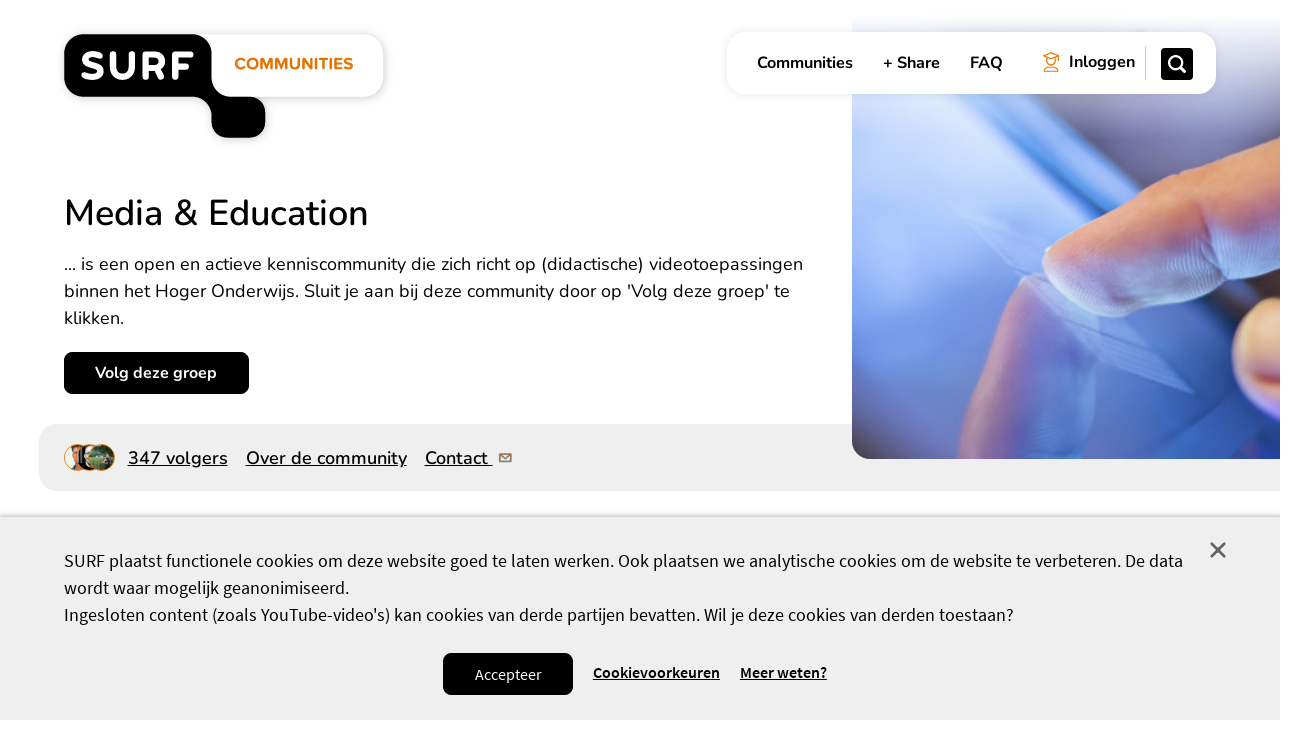

--- FILE ---
content_type: text/html; charset=UTF-8
request_url: https://communities.surf.nl/media-education
body_size: 113378
content:
<!DOCTYPE html>
<html lang="nl" dir="ltr" prefix="og: https://ogp.me/ns#">
  <head>
    <meta charset="utf-8" />
<meta name="description" content="... is een open en actieve kenniscommunity die zich richt op (didactische) videotoepassingen binnen het Hoger Onderwijs. Sluit je aan bij deze community door op &#039;Volg..." />
<link rel="canonical" href="https://communities.surf.nl/media-education" />
<link rel="image_src" href="https://communities.surf.nl/themes/sc/logo.png" />
<meta property="og:site_name" content="SURF Communities" />
<meta property="og:type" content="website" />
<meta property="og:url" content="https://communities.surf.nl/media-education" />
<meta property="og:title" content="Media &amp; Education" />
<meta property="og:description" content="... is een open en actieve kenniscommunity die zich richt op (didactische) videotoepassingen binnen het Hoger Onderwijs. Sluit je aan bij deze community door op &#039;Volg..." />
<meta property="og:image" content="https://communities.surf.nl/files/styles/social_media/public/header_images/%3Cem%20class%3D%22placeholder%22%3EMedia%20%26amp%3B%20Education%3C/em%3E%20bewerken/SIG%20Digitaal%20Toetsen.jpg?h=28091316&amp;itok=1N7DbzdM..." />
<meta property="og:locale" content="nl" />
<meta name="twitter:card" content="summary_large_image" />
<meta name="twitter:title" content="Media &amp; Education" />
<meta name="twitter:description" content="... is een open en actieve kenniscommunity die zich richt op (didactische) videotoepassingen binnen het Hoger Onderwijs. Sluit je aan bij deze community door op &#039;Volg..." />
<meta name="twitter:site" content="@SURF_NL" />
<meta name="twitter:image" content="https://communities.surf.nl/files/styles/social_media/public/header_images/%3Cem%20class%3D%22placeholder%22%3EMedia%20%26amp%3B%20Education%3C/em%3E%20bewerken/SIG%20Digitaal%20Toetsen.jpg?h=28091316&amp;itok=1N7DbzdM..." />
<meta name="Generator" content="Drupal 10 (https://www.drupal.org)" />
<meta name="MobileOptimized" content="width" />
<meta name="HandheldFriendly" content="true" />
<meta name="viewport" content="width=device-width, initial-scale=1.0" />
<link rel="icon" href="/core/misc/favicon.ico" type="image/vnd.microsoft.icon" />

    <title>Media &amp; Education | SURF Communities</title>
    <link rel="stylesheet" media="all" href="/files/css/css_D_ng6MpmwLqhcrZ7Kh4DHpPIl9qZ0hAS_U8laOHZ6cs.css?delta=0&amp;language=nl&amp;theme=sc&amp;include=eJxFjlEOwyAMQy9Ei3oiFEoEqGlBGLZx-9F13T4S2S-x5FUI6NoSWK2X3hkgz7j9kRwrflWJx6ZdaZlk_lqVqZAvlAPuy5_M7cjNSkRgp3IS-b0MPZ1xKKzaS7IkE2ofyA9izjI6RB9kTDW0LN04KpuRaAuVrtBReb9KPyI_oT973pNrwm_1m1Hu" />
<link rel="stylesheet" media="all" href="/files/css/css_MXOVjzstu9D9NWeLdrJOwYpUJRn8MF036jOUnjB9Iiw.css?delta=1&amp;language=nl&amp;theme=sc&amp;include=eJxFjlEOwyAMQy9Ei3oiFEoEqGlBGLZx-9F13T4S2S-x5FUI6NoSWK2X3hkgz7j9kRwrflWJx6ZdaZlk_lqVqZAvlAPuy5_M7cjNSkRgp3IS-b0MPZ1xKKzaS7IkE2ofyA9izjI6RB9kTDW0LN04KpuRaAuVrtBReb9KPyI_oT973pNrwm_1m1Hu" />
<link rel="stylesheet" media="print" href="/files/css/css_zB-0xr3Srx0b4qGBSxENxTsLyvm0f2P8jz5Ru2q1B2o.css?delta=2&amp;language=nl&amp;theme=sc&amp;include=eJxFjlEOwyAMQy9Ei3oiFEoEqGlBGLZx-9F13T4S2S-x5FUI6NoSWK2X3hkgz7j9kRwrflWJx6ZdaZlk_lqVqZAvlAPuy5_M7cjNSkRgp3IS-b0MPZ1xKKzaS7IkE2ofyA9izjI6RB9kTDW0LN04KpuRaAuVrtBReb9KPyI_oT973pNrwm_1m1Hu" />

    <script type="application/json" data-drupal-selector="drupal-settings-json">{"path":{"baseUrl":"\/","pathPrefix":"","currentPath":"group\/32","currentPathIsAdmin":false,"isFront":false,"currentLanguage":"nl"},"pluralDelimiter":"\u0003","suppressDeprecationErrors":true,"lg_cookiecontrol":{"content":{"header":"Gebruikte cookies op de website","message":"\u003Cp\u003ESURF plaatst functionele cookies om deze website goed te laten werken. Ook plaatsen we analytische cookies om de website te verbeteren. De data wordt waar mogelijk geanonimiseerd.\u003C\/p\u003E\r\n\u003Cp\u003EIngesloten content (zoals YouTube-video\u0027s) kan cookies van derde partijen bevatten. Wil je deze cookies van derden toestaan?\u003C\/p\u003E","dismiss":"Negeer","allow":"Accepteer","deny":"Weiger","link":"Meer weten?","href":"\/cookies","close":"Sluit","mySettings":"Wijzig voorkeuren","moreInfoLink":"Meer weten?","moreInfo":"This website uses functional cookies and cookies for web statistics and videos. We do this to provide you with an optimal service. Cookies are small text files that are stored on your device when you visit our website. You can select which cookies you allow so be set in the settings form. By clicking Accept or by continuing to use the website you give your consent to store cookies when you visit the website.","closeOverlayLink":"Sluit","adjustSettings":"Cookievoorkeuren","availableOptionsIntro":"\u003Ch2\u003EJe cookievoorkeuren\u003C\/h2\u003E\r\n\u003Cp class=\u0022intro\u0022\u003EGeef aan welke soorten cookies je wilt accepteren.\u003C\/p\u003E\r\n\u003Cp class=\u0022extra-info\u0022\u003EMeer informatie over deze cookies lees je in \u003Ca href=\u0022\/cookies\u0022\u003Eonze cookieverklaring\u003C\/a\u003E. In \u003Ca href=\u0022\/privacy\u0022\u003Eonze privacyverklaring\u003C\/a\u003E lees je alles over hoe we met jouw privacy omgaan.\u003C\/p\u003E","saveOptions":"Opslaan"},"availableOptions":{"functional":{"title":"Functioneel","description":"deze cookies zorgen ervoor dat de website goed werkt","mandatory":true},"analytics":{"title":"Analytisch","description":"we hebben deze cookies privacy-vriendelijk ingesteld, de verzamelde informatie is waar mogelijk geanonimiseerd. Deze gegevens gebruiken we om de website te verbeteren","mandatory":true},"other":{"title":"Derde partijen","description":"ingesloten content (zoals YouTube-video\u2019s) kan cookies van derde partijen bevatten","mandatory":false,"placeholder_texts":{"iframe":"Deze inhoud wordt geblokkeerd omdat je (nog) geen derde partijen cookies toestaat. Klik hier om alsnog te accepteren."}}},"dismissOnScroll":false,"dismissOnTimeout":false,"showInfoLink":true,"showSettings":true,"revokable":false},"matomo":{"disableCookies":false,"trackMailto":true,"trackColorbox":true},"data":{"extlink":{"extTarget":true,"extTargetAppendNewWindowDisplay":true,"extTargetAppendNewWindowLabel":"(opens in a new window)","extTargetNoOverride":true,"extNofollow":true,"extTitleNoOverride":false,"extNoreferrer":true,"extFollowNoOverride":true,"extClass":"ext","extLabel":"(externe link)","extImgClass":false,"extSubdomains":true,"extExclude":"(https\\:\/\/communities\\.surf\\.nl | https\\:\/\/acct\\-communities\\.surf\\.nl)","extInclude":"(https\\:\/\/www\\.surf\\.nl)","extCssExclude":"","extCssInclude":"","extCssExplicit":"","extAlert":false,"extAlertText":"Deze link leidt naar een externe website. We zijn niet verantwoordelijk voor hun inhoud.","extHideIcons":false,"mailtoClass":"mailto","telClass":"","mailtoLabel":"(link stuurt e-mail)","telLabel":"(link is een telefoonnummer)","extUseFontAwesome":false,"extIconPlacement":"append","extPreventOrphan":false,"extFaLinkClasses":"fa fa-external-link","extFaMailtoClasses":"fa fa-envelope-o","extAdditionalLinkClasses":"","extAdditionalMailtoClasses":"","extAdditionalTelClasses":"","extFaTelClasses":"fa fa-phone","allowedDomains":[],"extExcludeNoreferrer":""}},"radioactivity":{"type":"default","endpoint":"https:\/\/communities.surf.nl\/radioactivity\/emit"},"ajaxTrustedUrl":{"\/zoeken":true},"user":{"uid":0,"permissionsHash":"5cce884f7601da3ac7149a5bbaa5e88d76dab1e0b0e757ee1092f173cce52f70"}}</script>
<script src="/files/js/js_4j2lH2MguSyZQDpLPD5AIfS3AMlDxXFDQStrIEP-zI8.js?scope=header&amp;delta=0&amp;language=nl&amp;theme=sc&amp;include=eJxVjlEKwzAMQy-U1UcyWZoFEzc2jk232y-0MNiX9B4IVN_ONDrsFpp5qzcmblhEOtUiw00Y_igd2eUQuCPNAo3lmfkx_bPmbRmMWQ1oYgmzOvzin1fRUGRpNNIMe6HSSR3VBK62ynaK7etEDP8CBnhBkA"></script>

    <link rel="apple-touch-icon" sizes="180x180" href="/themes/sc/src/favicon/apple-touch-icon.png">
    <link rel="icon" type="image/png" sizes="32x32" href="/themes/sc/src/favicon/favicon-32x32.png">
    <link rel="icon" type="image/png" sizes="16x16" href="/themes/sc/src/favicon/favicon-16x16.png">
    <link rel="manifest" href="/themes/sc/src/favicon/site.webmanifest">
    <link rel="mask-icon" href="/themes/sc/src/favicon/safari-pinned-tab.svg" color="#000000">
    <link rel="shortcut icon" href="/themes/sc/src/favicon/favicon.ico">
    <meta name="msapplication-TileColor" content="#ffffff">
    <meta name="msapplication-config" content="/themes/sc/src/favicon/browserconfig.xml">
    <meta name="theme-color" content="#ffffff">
  </head>
  <body class="user-logged-out path-group">
        <a href="#main-content" class="visually-hidden focusable skip-link">
      Overslaan en naar de inhoud gaan
    </a>
          <script type="text/javascript">
(function(window, document, dataLayerName, id) {
window[dataLayerName]=window[dataLayerName]||[],window[dataLayerName].push({start:(new Date).getTime(),event:"stg.start"});var scripts=document.getElementsByTagName('script')[0],tags=document.createElement('script');
function stgCreateCookie(a,b,c){var d="";if(c){var e=new Date;e.setTime(e.getTime()+24*c*60*60*1e3),d="; expires="+e.toUTCString()}document.cookie=a+"="+b+d+"; path=/"}
var isStgDebug=(window.location.href.match("stg_debug")||document.cookie.match("stg_debug"))&&!window.location.href.match("stg_disable_debug");stgCreateCookie("stg_debug",isStgDebug?1:"",isStgDebug?14:-1);
var qP=[];dataLayerName!=="dataLayer"&&qP.push("data_layer_name="+dataLayerName),isStgDebug&&qP.push("stg_debug");var qPString=qP.length>0?("?"+qP.join("&")):"";
tags.async=!0,tags.src="https://surfnl.containers.piwik.pro/"+id+".js"+qPString,scripts.parentNode.insertBefore(tags,scripts);
!function(a,n,i){a[n]=a[n]||{};for(var c=0;c<i.length;c++)!function(i){a[n][i]=a[n][i]||{},a[n][i].api=a[n][i].api||function(){var a=[].slice.call(arguments,0);"string"==typeof a[0]&&window[dataLayerName].push({event:n+"."+i+":"+a[0],parameters:[].slice.call(arguments,1)})}}(i[c])}(window,"ppms",["tm","cm"]);
})(window, document, 'dataLayer', '34854903-1b88-4070-b7b2-bd49da36555d');
</script>
        
      <div class="dialog-off-canvas-main-canvas" data-off-canvas-main-canvas>
    

<div class="page">
  <header class="page-header grid-container">
      <div class="region region-header">
    <div class="region-inner region-header-inner">
              
<div id="block-system-branding-block" class="block block-system block-system-branding-block">

    
          
            
      <div class="block-content">
          <div class="site-branding">
    <div class="site-logo">
      <a class="site-logo__link" href="/"
         title="Go to SURF Communities homepage" rel="home">
        <span class="svg-use--wrapper svg-use--wrapper--logo wrapper--logo" aria-hidden="true">
        <svg focusable="false" class="svg-use svg-use--logo svg--logo" role="img" width="328" height="118" xmlns:xlink="http://www.w3.org/1999/xlink">
          <use xlink:href="#logo"></use>
        </svg>
      </span>
        <span class="visually-hidden">SURF Communities homepage"</span>
      </a>
    </div>
  </div>
      </div>
    
        
</div>

          </div>
  </div>

      <div class="region region-navigation">
    <div class="region-inner region-navigation-inner menu-overlay">
              


<nav id="block-menu-block-main" class="block block-menu navigation menu--main" aria-label="Primair">
            
    
          
                          <ul class="menu content-list text--font-secondary bold">
                            <li class="menu-item">
          <a href="/onze-communities" title="Communities" data-drupal-link-system-path="node/1220">Communities</a>
                  </li>
                      <li class="menu-item">
          <a href="/deel-een-artikel" title="Deel je artikel of evenement" data-drupal-link-system-path="node/3280">+ Share</a>
                  </li>
                      <li class="menu-item">
          <a href="/zo-werkt-het-delen-van-een-artikel-of-evenement" title="Zo werkt het delen van een artikel of evenement" data-drupal-link-system-path="node/3538">FAQ</a>
                  </li>
            </ul>
      

  
  </nav>



          <nav aria-label="Gebruiker" class="menu--account-anonymous text--font-secondary">
    <ul class="menu content-list">
      <li>
        <a class="button--with-centered-icon button--login" href="/aanmelden">
          <span class="icon text-color--orange"><span class="svg-use--wrapper svg-use--wrapper--login wrapper--login" aria-hidden="true">
        <svg focusable="false" class="svg-use svg-use--login svg--login" role="img" width="16" height="20" xmlns:xlink="http://www.w3.org/1999/xlink">
          <use xlink:href="#login"></use>
        </svg>
      </span></span>
          <span class="text">Inloggen</span>
        </a>
      </li>
    </ul>
  </nav>
          </div>
  </div>

            <div class="region region-search">
    <div class="region-inner region-search-inner">
          <button class="button-reset button--search-toggler">
      <span class="icon"><span class="svg-use--wrapper svg-use--wrapper--search wrapper--search" aria-hidden="true">
        <svg focusable="false" class="svg-use svg-use--search svg--search" role="img" width="1.5em" height="1.5em" xmlns:xlink="http://www.w3.org/1999/xlink">
          <use xlink:href="#search"></use>
        </svg>
      </span></span>
      <span class="visually-hidden">Zoeken</span>
    </button>
    
<div class="views-exposed-form views-exposed-form-db-search-search-page search-box--header block block-views block-views-exposed-filter-blockdb-search-search-page" data-drupal-selector="views-exposed-form-db-search-search-page" id="block-views-exposed-filter-block-db-search-search-page">

    
          
            
      <div class="block-content">
                  <form novalidate="novalidate" action="/zoeken" method="get" id="views-exposed-form-db-search-search-page" accept-charset="UTF-8">
  <div class="form--inline clearfix">
  <div class="js-form-item form-item js-form-type-textfield form-type-textfield js-form-item-term form-item-term">
      <label for="edit-term">Zoeken</label>
        <input data-twig-suggestion="views-exposed-form-db-search-search-page" data-drupal-selector="edit-term" type="text" id="edit-term" name="term" value="" size="30" maxlength="128" class="form-text" />

        </div>
<div data-twig-suggestion="views-exposed-form-db-search-search-page" data-drupal-selector="edit-actions" class="form-actions js-form-wrapper form-wrapper" id="edit-actions"><button data-twig-suggestion="views-exposed-form-db-search-search-page" data-drupal-selector="edit-submit-db-search" type="submit" id="edit-submit-db-search" value="Search" class="button js-form-submit form-submit btn--search">
  <span class="visually-hidden">Search</span>
  <span class="icon"><span class="svg-use--wrapper svg-use--wrapper--search wrapper--search" aria-hidden="true">
        <svg focusable="false" class="svg-use svg-use--search svg--search" role="img" width="1.25em" height="1.25em" xmlns:xlink="http://www.w3.org/1999/xlink">
          <use xlink:href="#search"></use>
        </svg>
      </span></span>
  
</button>
</div>

</div>

</form>

              </div>
    
        
</div>

      </div>
  </div>


      </header>

  <main class="page-main">
    <a id="main-content" tabindex="-1"></a>          <div class="grid-container">
          <div class="region region-help">
    <div class="region-inner region-help-inner">
              <div data-drupal-messages-fallback class="hidden"></div>

          </div>
  </div>

      </div>
    
    <div class="layout-content ">
      
                <div class="region region-content">
    <div class="region-inner region-content-inner">
              

<div class="group group--full group--group entity--with-sidebar entity--with-small-sidebar content--with-connecting-header group--view-mode-full component--general-page--full">
  
  

  <div class="content--header grid-container">
    <div class="content--header--inner">
      <div class="textual">
        <h1>


  
                  Media &amp; Education
            </h1>
                  <p class="highlighted-text">... is een open en actieve kenniscommunity die zich richt op (didactische) videotoepassingen binnen het Hoger Onderwijs. Sluit je aan bij deze community door op &#039;Volg deze groep&#039; te klikken. </p>
                <div class="actions">
            <button class="button button--filled js-button-login-pop-up js-follow">Volg deze groep</button>
        </div>
      </div>

      <div class="visual">
        


  
                      <picture>
                  <source srcset="/files/styles/header_default_large/public/header_images/%3Cem%20class%3D%22placeholder%22%3EMedia%20%26amp%3B%20Education%3C/em%3E%20bewerken/SIG%20Digitaal%20Toetsen.jpg?h=28091316&amp;itok=548V8-1a 1x" media="all and (min-width:1440px)" type="image/jpeg" width="935" height="415"/>
              <source srcset="/files/styles/header_default_large/public/header_images/%3Cem%20class%3D%22placeholder%22%3EMedia%20%26amp%3B%20Education%3C/em%3E%20bewerken/SIG%20Digitaal%20Toetsen.jpg?h=28091316&amp;itok=548V8-1a 1x" media="all and (min-width: 980px) and (max-width: 1439px)" type="image/jpeg" width="935" height="415"/>
              <source srcset="/files/styles/header_default_large/public/header_images/%3Cem%20class%3D%22placeholder%22%3EMedia%20%26amp%3B%20Education%3C/em%3E%20bewerken/SIG%20Digitaal%20Toetsen.jpg?h=28091316&amp;itok=548V8-1a 1x" media="all and (min-width: 768px) and (max-width: 979px)" type="image/jpeg" width="935" height="415"/>
              <source srcset="/files/styles/header_default_medium/public/header_images/%3Cem%20class%3D%22placeholder%22%3EMedia%20%26amp%3B%20Education%3C/em%3E%20bewerken/SIG%20Digitaal%20Toetsen.jpg?h=28091316&amp;itok=BF73cJTg 1x" media="all and (min-width: 585px) and (max-width: 767px)" type="image/jpeg" width="700" height="310"/>
              <source srcset="/files/styles/header_default_narrow/public/header_images/%3Cem%20class%3D%22placeholder%22%3EMedia%20%26amp%3B%20Education%3C/em%3E%20bewerken/SIG%20Digitaal%20Toetsen.jpg?h=28091316&amp;itok=Q0qttgHh 1x" media="all and (min-width: 415px) and (max-width: 584px)" type="image/jpeg" width="780" height="310"/>
              <source srcset="/files/styles/header_default_small/public/header_images/%3Cem%20class%3D%22placeholder%22%3EMedia%20%26amp%3B%20Education%3C/em%3E%20bewerken/SIG%20Digitaal%20Toetsen.jpg?h=28091316&amp;itok=vssrNi0I 1x" media="all and (max-width: 414px)" type="image/jpeg" width="455" height="180"/>
                  <img loading="eager" width="455" height="180" src="/files/styles/header_default_small/public/header_images/%3Cem%20class%3D%22placeholder%22%3EMedia%20%26amp%3B%20Education%3C/em%3E%20bewerken/SIG%20Digitaal%20Toetsen.jpg?h=28091316&amp;itok=vssrNi0I" alt="" />

  </picture>


            
      </div>
    </div>

    <div class="meta">
      <div class="meta--inner">
        

<div class="members">
  <ul class="members__list">
          <li class="members__item">

<span  class="profile user--view-mode-avatar">
      <span class="visual--rounded visual--rounded--large">
      


  
                    <img loading="lazy" src="/files/styles/avatar/public/2020-11/DSC_0237_01r.jpg?h=7f7bb948&amp;itok=ZQThyD5C" width="152" height="152" alt="" class="image-style-avatar" />



            
    </span>
  </span>
</li>
          <li class="members__item">

<span  class="profile user--view-mode-avatar">
      <span class="visual--rounded visual--rounded--large">
      


  
                    <img loading="lazy" src="/files/styles/avatar/public/2021-04/Portret_AProbst_3.jpg?h=f19faef6&amp;itok=f9ysP3W7" width="152" height="152" alt="" class="image-style-avatar" />



            
    </span>
  </span>
</li>
          <li class="members__item">

<span  class="profile user--view-mode-avatar">
      <span class="visual--rounded visual--rounded--large">
      


  
                    <img loading="lazy" src="/files/styles/avatar/public/2022-04/IMG_2543.JPG?h=0d27ee61&amp;itok=9j2F2PEB" width="152" height="152" alt="" class="image-style-avatar" />



            
    </span>
  </span>
</li>
      </ul>
  <div class="actions">
          <a class="more-members-link text-size--medium text-color--black text--font-secondary semi-bold" href="/group/32/leden">347 volgers</a>
      </div>
</div>

        <div class="cta text-formatted">
          <a class="cta__link text-size--medium" href="/group/32/about">
            Over de community
           </a>
        </div>
                  <a href="mailto:sjieuwke.dankert@surf.nl" class="text-size--medium text-color--black text--font-secondary semi-bold">
            Contact
          </a>
              </div>
    </div>
  </div>

  <div class="grid-container container--with-sidebar stack">
    <div class="content__main">
      <div class="component--recent-articles-block">
        
<h2 class="h3 h--bottom-spacing--large regular">Recente artikelen</h2>

<ol class="content-list list--col2 with-small-spacing">
      <li>

<div data-history-node-id="6683" class="node node--type-article node--view-mode-highlighted full-clickable flex-order flex-order--column">
  <div class="textual">
    <h3 class="bold text-size--medium">
      <a href="/media-education/artikel/de-toekomst-is-er-al-text-to-video-maakt-educatieve-video-professioneler" class="full-click__link"><span class="field field--name-title field--type-string field--label-hidden">De toekomst is er al: text-to-video maakt educatieve video professioneler, persoonlijker en effectiever. Wat kun je hier (nu al) mee als docent?</span>
</a>
    </h3>
    <div class="article-info--inline text-size--xsmall text--font-secondary">
  <div class="user--show-compact-smaller">
    <div class="profile flex-order user--view-mode-compact">
  <div class="textual bold text--font-secondary text-color--black text-size--xsmall">
    
<a role="button" class="user__link js-button-login-pop-up link--default" href="/user/1404">Hans Reitzema</a>
  </div>

      <div class="visual visual--rounded visual--rounded--narrow flex--min-order">
      


  
                    <img loading="lazy" src="/files/styles/avatar/public/2025-10/20250716%20Hans%201%20vierkant.jpg?h=fa4a2dfc&amp;itok=XiSVW6Wx" width="152" height="152" alt="" class="image-style-avatar" />



            
    </div>
  
</div>

  </div>
  <span class="disc-divider" aria-hidden="true">•</span>
  <time class="title-prefix--primary meta-data--date align-icon" datetime="2025-10-14">
    <span class="text">14 oktober 2025</span>
</time>
  </div>
  </div>
  <div class="visual visual--with-overlay visual--with-border flex--min-order">
    


  
                      <picture>
                  <source srcset="/files/styles/highlighted_large/public/2025-10/Videofragment%20gemaakt%20met%20Sora%202%20voor%20overzichtspagina.jpg?h=16c6c289&amp;itok=I5ZqsCj9 1x" media="all and (min-width:1440px)" type="image/jpeg" width="377" height="236"/>
              <source srcset="/files/styles/highlighted_large/public/2025-10/Videofragment%20gemaakt%20met%20Sora%202%20voor%20overzichtspagina.jpg?h=16c6c289&amp;itok=I5ZqsCj9 1x" media="all and (min-width: 980px) and (max-width: 1439px)" type="image/jpeg" width="377" height="236"/>
              <source srcset="/files/styles/highlighted_medium/public/2025-10/Videofragment%20gemaakt%20met%20Sora%202%20voor%20overzichtspagina.jpg?h=16c6c289&amp;itok=KBl52cga 1x" media="all and (min-width: 768px) and (max-width: 979px)" type="image/jpeg" width="430" height="270"/>
              <source srcset="/files/styles/highlighted_large/public/2025-10/Videofragment%20gemaakt%20met%20Sora%202%20voor%20overzichtspagina.jpg?h=16c6c289&amp;itok=I5ZqsCj9 1x" media="all and (min-width: 585px) and (max-width: 767px)" type="image/jpeg" width="377" height="236"/>
              <source srcset="/files/styles/highlighted_medium/public/2025-10/Videofragment%20gemaakt%20met%20Sora%202%20voor%20overzichtspagina.jpg?h=16c6c289&amp;itok=KBl52cga 1x" media="all and (min-width: 415px) and (max-width: 584px)" type="image/jpeg" width="430" height="270"/>
              <source srcset="/files/styles/highlighted_small/public/2025-10/Videofragment%20gemaakt%20met%20Sora%202%20voor%20overzichtspagina.jpg?h=16c6c289&amp;itok=zdDIFvgc 1x" media="all and (max-width: 414px)" type="image/jpeg" width="370" height="230"/>
                  <img loading="eager" width="370" height="230" src="/files/styles/highlighted_small/public/2025-10/Videofragment%20gemaakt%20met%20Sora%202%20voor%20overzichtspagina.jpg?h=16c6c289&amp;itok=zdDIFvgc" alt="" />

  </picture>


            
    <div class="overlay">
      


  
                  <div class="pills pills--related-group">
      <span class="pill--grey align-icon--centered">
      <span class="icon text-color--orange"><span class="svg-use--wrapper svg-use--wrapper--group wrapper--group" aria-hidden="true">
        <svg focusable="false" class="svg-use svg-use--group svg--group" role="img" width=".8em" height=".8em" xmlns:xlink="http://www.w3.org/1999/xlink">
          <use xlink:href="#group"></use>
        </svg>
      </span></span>
      <span class="text-size--small semi-bold text--font-secondary text-color--black">Media &amp; Education</span>
    </span>
  </div>

            
    </div>
  </div>
</div>
</li>
      <li>

<div data-history-node-id="6623" class="node node--type-article node--view-mode-highlighted full-clickable flex-order flex-order--column">
  <div class="textual">
    <h3 class="bold text-size--medium">
      <a href="/onderwijslogistiek/artikel/eunis25-digitale-vernieuwing-in-het-europese-hoger-onderwijs" class="full-click__link"><span class="field field--name-title field--type-string field--label-hidden">EUNIS25: Digitale vernieuwing in het Europese hoger onderwijs</span>
</a>
    </h3>
    <div class="article-info--inline text-size--xsmall text--font-secondary">
  <div class="user--show-compact-smaller">
    <div class="profile flex-order user--view-mode-compact">
  <div class="textual bold text--font-secondary text-color--black text-size--xsmall">
    
<a role="button" class="user__link js-button-login-pop-up link--default" href="/user/15425">Nicole Bakker</a>
  </div>

      <div class="visual visual--rounded visual--rounded--narrow flex--min-order">
      


  
                    <img loading="lazy" src="/files/styles/avatar/public/2025-04/3D5936CC-5AAE-4643-B69F-A92D8FFD3C20.JPEG?h=1e9143ce&amp;itok=CzuIn0OO" width="152" height="152" alt="" class="image-style-avatar" />



            
    </div>
  
</div>

  </div>
  <span class="disc-divider" aria-hidden="true">•</span>
  <time class="title-prefix--primary meta-data--date align-icon" datetime="2025-08-04">
    <span class="text">04 augustus 2025</span>
</time>
  </div>
  </div>
  <div class="visual visual--with-overlay visual--with-border flex--min-order">
    


  
                      <picture>
                  <source srcset="/files/styles/highlighted_large/public/2025-08/awards-eunis2025_0.jpeg?h=bf093961&amp;itok=xNsalqH0 1x" media="all and (min-width:1440px)" type="image/jpeg" width="377" height="236"/>
              <source srcset="/files/styles/highlighted_large/public/2025-08/awards-eunis2025_0.jpeg?h=bf093961&amp;itok=xNsalqH0 1x" media="all and (min-width: 980px) and (max-width: 1439px)" type="image/jpeg" width="377" height="236"/>
              <source srcset="/files/styles/highlighted_medium/public/2025-08/awards-eunis2025_0.jpeg?h=bf093961&amp;itok=k5tdzw4L 1x" media="all and (min-width: 768px) and (max-width: 979px)" type="image/jpeg" width="430" height="270"/>
              <source srcset="/files/styles/highlighted_large/public/2025-08/awards-eunis2025_0.jpeg?h=bf093961&amp;itok=xNsalqH0 1x" media="all and (min-width: 585px) and (max-width: 767px)" type="image/jpeg" width="377" height="236"/>
              <source srcset="/files/styles/highlighted_medium/public/2025-08/awards-eunis2025_0.jpeg?h=bf093961&amp;itok=k5tdzw4L 1x" media="all and (min-width: 415px) and (max-width: 584px)" type="image/jpeg" width="430" height="270"/>
              <source srcset="/files/styles/highlighted_small/public/2025-08/awards-eunis2025_0.jpeg?h=bf093961&amp;itok=Px1dEi6E 1x" media="all and (max-width: 414px)" type="image/jpeg" width="370" height="230"/>
                  <img loading="eager" width="370" height="230" src="/files/styles/highlighted_small/public/2025-08/awards-eunis2025_0.jpeg?h=bf093961&amp;itok=Px1dEi6E" alt="" />

  </picture>


            
    <div class="overlay">
      


  
                  <div class="pills pills--related-group">
      <span class="pill--grey align-icon--centered">
      <span class="icon text-color--orange"><span class="svg-use--wrapper svg-use--wrapper--group wrapper--group" aria-hidden="true">
        <svg focusable="false" class="svg-use svg-use--group svg--group" role="img" width=".8em" height=".8em" xmlns:xlink="http://www.w3.org/1999/xlink">
          <use xlink:href="#group"></use>
        </svg>
      </span></span>
      <span class="text-size--small semi-bold text--font-secondary text-color--black">Onderwijslogistiek</span>
    </span>
  </div>

            
    </div>
  </div>
</div>
</li>
  </ol>



<div class="actions">
  <a class="link--with-arrow link--with-arrow--primary link--show-underline-on-hover" href="/group/32/artikelen">
    <span class="ext semi-bold text-color--black text-size--small text--font-secondary">Bekijk alle nieuwe artikelen</span>
    <span class="svg-use--wrapper svg-use--wrapper--arrow wrapper--arrow" aria-hidden="true">
        <svg focusable="false" class="svg-use svg-use--arrow svg--arrow" role="img" width="11" height="10" xmlns:xlink="http://www.w3.org/1999/xlink">
          <use xlink:href="#arrow"></use>
        </svg>
      </span>
  </a>
</div>

      </div>
      <div class="stack">
        


  
                  
  <div class="paragraph paragraph--type--highlighted-content paragraph--view-mode--default stack">
          <h2 class="h3 h--bottom-spacing--large regular">Kennisclips</h2>
              <div class="teaser-text text-formatted">
          


  
                  <p>Aan de slag met kennisclips? Zie hier inspirerende artikelen.</p>

            
        </div>
            <div class="block--highlighted-items-on-top">
  <ol class="content-list list--col2 with-small-spacing">
          <li>

<div data-history-node-id="4392" class="node node--type-article node--view-mode-highlighted full-clickable flex-order flex-order--column">
  <div class="textual">
    <h3 class="bold text-size--medium">
      <a href="/vraagbaak-online-onderwijs/artikel/naar-welk-type-kennisclip-kijken-studenten-het-liefst" class="full-click__link"><span class="field field--name-title field--type-string field--label-hidden">Naar welk type kennisclip kijken studenten het liefst?</span>
</a>
    </h3>
    <div class="article-info--inline text-size--xsmall text--font-secondary">
  <div class="user--show-compact-smaller">
    <div class="profile flex-order user--view-mode-compact">
  <div class="textual bold text--font-secondary text-color--black text-size--xsmall">
    
<a role="button" class="user__link js-button-login-pop-up link--default" href="/user/7084">Charlotte Meijer</a>
  </div>

      <div class="visual visual--rounded visual--rounded--narrow flex--min-order">
      


  
                    <img loading="lazy" src="/files/styles/avatar/public/2023-09/IMG_1524.jpg?h=d318f057&amp;itok=k1eYoQBq" width="152" height="152" alt="" class="image-style-avatar" />



            
    </div>
  
</div>

  </div>
  <span class="disc-divider" aria-hidden="true">•</span>
  <time class="title-prefix--primary meta-data--date align-icon" datetime="2023-01-17">
    <span class="text">17 januari 2023</span>
</time>
  </div>
  </div>
  <div class="visual visual--with-overlay visual--with-border flex--min-order">
    


  
                      <picture>
                  <source srcset="/files/styles/highlighted_large/public/2023-01/kennisclip.png?h=80612c07&amp;itok=cNXkD-Qd 1x" media="all and (min-width:1440px)" type="image/png" width="377" height="236"/>
              <source srcset="/files/styles/highlighted_large/public/2023-01/kennisclip.png?h=80612c07&amp;itok=cNXkD-Qd 1x" media="all and (min-width: 980px) and (max-width: 1439px)" type="image/png" width="377" height="236"/>
              <source srcset="/files/styles/highlighted_medium/public/2023-01/kennisclip.png?h=80612c07&amp;itok=UFp6ozkX 1x" media="all and (min-width: 768px) and (max-width: 979px)" type="image/png" width="430" height="270"/>
              <source srcset="/files/styles/highlighted_large/public/2023-01/kennisclip.png?h=80612c07&amp;itok=cNXkD-Qd 1x" media="all and (min-width: 585px) and (max-width: 767px)" type="image/png" width="377" height="236"/>
              <source srcset="/files/styles/highlighted_medium/public/2023-01/kennisclip.png?h=80612c07&amp;itok=UFp6ozkX 1x" media="all and (min-width: 415px) and (max-width: 584px)" type="image/png" width="430" height="270"/>
              <source srcset="/files/styles/highlighted_small/public/2023-01/kennisclip.png?h=80612c07&amp;itok=KZPc26K1 1x" media="all and (max-width: 414px)" type="image/png" width="370" height="230"/>
                  <img loading="eager" width="370" height="230" src="/files/styles/highlighted_small/public/2023-01/kennisclip.png?h=80612c07&amp;itok=KZPc26K1" alt="" />

  </picture>


            
    <div class="overlay">
      


  
                  <div class="pills pills--related-group">
      <span class="pill--grey align-icon--centered">
      <span class="icon text-color--orange"><span class="svg-use--wrapper svg-use--wrapper--group wrapper--group" aria-hidden="true">
        <svg focusable="false" class="svg-use svg-use--group svg--group" role="img" width=".8em" height=".8em" xmlns:xlink="http://www.w3.org/1999/xlink">
          <use xlink:href="#group"></use>
        </svg>
      </span></span>
      <span class="text-size--small semi-bold text--font-secondary text-color--black">Vraagbaak Online Onderwijs</span>
    </span>
  </div>

            
    </div>
  </div>
</div>
</li>
          <li>

<div data-history-node-id="2713" class="node node--type-article node--view-mode-highlighted full-clickable flex-order flex-order--column">
  <div class="textual">
    <h3 class="bold text-size--medium">
      <a href="/media-education/artikel/kennisclips-waar-jouw-studenten-blij-van-worden-tips" class="full-click__link"><span class="field field--name-title field--type-string field--label-hidden">Kennisclips waar jouw studenten blij van worden: tips!</span>
</a>
    </h3>
    <div class="article-info--inline text-size--xsmall text--font-secondary">
  <div class="user--show-compact-smaller">
    <div class="profile flex-order user--view-mode-compact">
  <div class="textual bold text--font-secondary text-color--black text-size--xsmall">
    
<a role="button" class="user__link js-button-login-pop-up link--default" href="/user/6355">Nina Reimert</a>
  </div>

      <div class="visual visual--rounded visual--rounded--narrow flex--min-order">
      


  
                    <img loading="lazy" src="/files/styles/avatar/public/2021-11/Schermafbeelding%202021-11-26%20om%2010.44.45.png?h=ed4dc6cc&amp;itok=vH_W2njw" width="152" height="152" alt="" class="image-style-avatar" />



            
    </div>
  
</div>

  </div>
  <span class="disc-divider" aria-hidden="true">•</span>
  <time class="title-prefix--primary meta-data--date align-icon" datetime="2021-03-11">
    <span class="text">11 maart 2021</span>
</time>
  </div>
  </div>
  <div class="visual visual--with-overlay visual--with-border flex--min-order">
    


  
                      <picture>
                  <source srcset="/files/styles/highlighted_large/public/2021-03/scholarship-5909033_1920.jpg?h=d1cb525d&amp;itok=h2tyVOnm 1x" media="all and (min-width:1440px)" type="image/jpeg" width="377" height="236"/>
              <source srcset="/files/styles/highlighted_large/public/2021-03/scholarship-5909033_1920.jpg?h=d1cb525d&amp;itok=h2tyVOnm 1x" media="all and (min-width: 980px) and (max-width: 1439px)" type="image/jpeg" width="377" height="236"/>
              <source srcset="/files/styles/highlighted_medium/public/2021-03/scholarship-5909033_1920.jpg?h=d1cb525d&amp;itok=ekGKbSuQ 1x" media="all and (min-width: 768px) and (max-width: 979px)" type="image/jpeg" width="430" height="270"/>
              <source srcset="/files/styles/highlighted_large/public/2021-03/scholarship-5909033_1920.jpg?h=d1cb525d&amp;itok=h2tyVOnm 1x" media="all and (min-width: 585px) and (max-width: 767px)" type="image/jpeg" width="377" height="236"/>
              <source srcset="/files/styles/highlighted_medium/public/2021-03/scholarship-5909033_1920.jpg?h=d1cb525d&amp;itok=ekGKbSuQ 1x" media="all and (min-width: 415px) and (max-width: 584px)" type="image/jpeg" width="430" height="270"/>
              <source srcset="/files/styles/highlighted_small/public/2021-03/scholarship-5909033_1920.jpg?h=d1cb525d&amp;itok=0aA61jPh 1x" media="all and (max-width: 414px)" type="image/jpeg" width="370" height="230"/>
                  <img loading="eager" width="370" height="230" src="/files/styles/highlighted_small/public/2021-03/scholarship-5909033_1920.jpg?h=d1cb525d&amp;itok=0aA61jPh" alt="" />

  </picture>


            
    <div class="overlay">
      


  
                  <div class="pills pills--related-group">
      <span class="pill--grey align-icon--centered">
      <span class="icon text-color--orange"><span class="svg-use--wrapper svg-use--wrapper--group wrapper--group" aria-hidden="true">
        <svg focusable="false" class="svg-use svg-use--group svg--group" role="img" width=".8em" height=".8em" xmlns:xlink="http://www.w3.org/1999/xlink">
          <use xlink:href="#group"></use>
        </svg>
      </span></span>
      <span class="text-size--small semi-bold text--font-secondary text-color--black">Media &amp; Education</span>
    </span>
  </div>

            
    </div>
  </div>
</div>
</li>
      </ol>

  <ol class="content-list list--col1">
          <li>

<div data-history-node-id="2650" class="node node--type-article node--view-mode-teaser full-clickable">
  <a href="/vraagbaak-online-onderwijs/artikel/hoe-maak-je-kennisclips-de-technische-kant-verteld-door-een"
     class="title-link full-click__link text-color--black text-size--medium text--font-secondary bold"><span class="field field--name-title field--type-string field--label-hidden">Hoe maak je kennisclips? - de technische kant - Verteld door een student</span>
</a>
  
  <div class="article-info--inline text-size--xsmall text--font-secondary">
  <div class="user--show-compact-smaller">
    <div class="profile flex-order user--view-mode-compact">
  <div class="textual bold text--font-secondary text-color--black text-size--xsmall">
    
<a role="button" class="user__link js-button-login-pop-up link--default" href="/user/7084">Charlotte Meijer</a>
  </div>

      <div class="visual visual--rounded visual--rounded--narrow flex--min-order">
      


  
                    <img loading="lazy" src="/files/styles/avatar/public/2023-09/IMG_1524.jpg?h=d318f057&amp;itok=k1eYoQBq" width="152" height="152" alt="" class="image-style-avatar" />



            
    </div>
  
</div>

  </div>
  <span class="disc-divider" aria-hidden="true">•</span>
  <time class="title-prefix--primary meta-data--date align-icon" datetime="2021-02-18">
    <span class="text">18 februari 2021</span>
</time>
      <span class="disc-divider" aria-hidden="true">•</span>
    <div class="view-article-count align-icon">
  <span class="text-color--orange">  

    
<span class="icon icon--eye" style="position: relative; top: 0.035714285714286em;">
  <span class="svg-use--wrapper svg-use--wrapper--eye wrapper--eye" aria-hidden="true">
        <svg focusable="false" class="svg-use svg-use--eye svg--eye" role="img" width="1.3428571428571em" height="0.85714285714286em" xmlns:xlink="http://www.w3.org/1999/xlink">
          <use xlink:href="#eye"></use>
        </svg>
      </span>
</span>
</span>

  <span class="text">
   


  
                  1,335
            <span class="visually-hidden">keer bekeken</span>
  </span>
</div>

  </div>
</div>
</li>
          <li>

<div data-history-node-id="2641" class="node node--type-article node--view-mode-teaser full-clickable">
  <a href="/vraagbaak-online-onderwijs/artikel/hoe-differentieer-je-tussen-studenten-met-behulp-van-kennisclips"
     class="title-link full-click__link text-color--black text-size--medium text--font-secondary bold"><span class="field field--name-title field--type-string field--label-hidden">Hoe differentieer je tussen studenten met behulp van kennisclips? Verteld door een student</span>
</a>
  
  <div class="article-info--inline text-size--xsmall text--font-secondary">
  <div class="user--show-compact-smaller">
    <div class="profile flex-order user--view-mode-compact">
  <div class="textual bold text--font-secondary text-color--black text-size--xsmall">
    
<a role="button" class="user__link js-button-login-pop-up link--default" href="/user/7084">Charlotte Meijer</a>
  </div>

      <div class="visual visual--rounded visual--rounded--narrow flex--min-order">
      


  
                    <img loading="lazy" src="/files/styles/avatar/public/2023-09/IMG_1524.jpg?h=d318f057&amp;itok=k1eYoQBq" width="152" height="152" alt="" class="image-style-avatar" />



            
    </div>
  
</div>

  </div>
  <span class="disc-divider" aria-hidden="true">•</span>
  <time class="title-prefix--primary meta-data--date align-icon" datetime="2021-02-11">
    <span class="text">11 februari 2021</span>
</time>
      <span class="disc-divider" aria-hidden="true">•</span>
    <div class="view-article-count align-icon">
  <span class="text-color--orange">  

    
<span class="icon icon--eye" style="position: relative; top: 0.035714285714286em;">
  <span class="svg-use--wrapper svg-use--wrapper--eye wrapper--eye" aria-hidden="true">
        <svg focusable="false" class="svg-use svg-use--eye svg--eye" role="img" width="1.3428571428571em" height="0.85714285714286em" xmlns:xlink="http://www.w3.org/1999/xlink">
          <use xlink:href="#eye"></use>
        </svg>
      </span>
</span>
</span>

  <span class="text">
   


  
                  375
            <span class="visually-hidden">keer bekeken</span>
  </span>
</div>

  </div>
</div>
</li>
          <li>

<div data-history-node-id="2626" class="node node--type-article node--view-mode-teaser full-clickable">
  <a href="/media-education/artikel/hoe-maak-je-persoonlijke-kennisclips-verteld-door-2-studenten"
     class="title-link full-click__link text-color--black text-size--medium text--font-secondary bold"><span class="field field--name-title field--type-string field--label-hidden">Hoe maak je persoonlijke kennisclips? Verteld door 2 studenten</span>
</a>
  
  <div class="article-info--inline text-size--xsmall text--font-secondary">
  <div class="user--show-compact-smaller">
    <div class="profile flex-order user--view-mode-compact">
  <div class="textual bold text--font-secondary text-color--black text-size--xsmall">
    
<a role="button" class="user__link js-button-login-pop-up link--default" href="/user/7084">Charlotte Meijer</a>
  </div>

      <div class="visual visual--rounded visual--rounded--narrow flex--min-order">
      


  
                    <img loading="lazy" src="/files/styles/avatar/public/2023-09/IMG_1524.jpg?h=d318f057&amp;itok=k1eYoQBq" width="152" height="152" alt="" class="image-style-avatar" />



            
    </div>
  
</div>

  </div>
  <span class="disc-divider" aria-hidden="true">•</span>
  <time class="title-prefix--primary meta-data--date align-icon" datetime="2021-02-04">
    <span class="text">04 februari 2021</span>
</time>
      <span class="disc-divider" aria-hidden="true">•</span>
    <div class="view-article-count align-icon">
  <span class="text-color--orange">  

    
<span class="icon icon--eye" style="position: relative; top: 0.035714285714286em;">
  <span class="svg-use--wrapper svg-use--wrapper--eye wrapper--eye" aria-hidden="true">
        <svg focusable="false" class="svg-use svg-use--eye svg--eye" role="img" width="1.3428571428571em" height="0.85714285714286em" xmlns:xlink="http://www.w3.org/1999/xlink">
          <use xlink:href="#eye"></use>
        </svg>
      </span>
</span>
</span>

  <span class="text">
   


  
                  585
            <span class="visually-hidden">keer bekeken</span>
  </span>
</div>

  </div>
</div>
</li>
          <li>

<div data-history-node-id="2610" class="node node--type-article node--view-mode-teaser full-clickable">
  <a href="/media-education/artikel/hoe-maak-je-activerende-kennisclips-verteld-door-een-student"
     class="title-link full-click__link text-color--black text-size--medium text--font-secondary bold"><span class="field field--name-title field--type-string field--label-hidden">Hoe maak je activerende kennisclips? Verteld door een student</span>
</a>
  
  <div class="article-info--inline text-size--xsmall text--font-secondary">
  <div class="user--show-compact-smaller">
    <div class="profile flex-order user--view-mode-compact">
  <div class="textual bold text--font-secondary text-color--black text-size--xsmall">
    
<a role="button" class="user__link js-button-login-pop-up link--default" href="/user/7084">Charlotte Meijer</a>
  </div>

      <div class="visual visual--rounded visual--rounded--narrow flex--min-order">
      


  
                    <img loading="lazy" src="/files/styles/avatar/public/2023-09/IMG_1524.jpg?h=d318f057&amp;itok=k1eYoQBq" width="152" height="152" alt="" class="image-style-avatar" />



            
    </div>
  
</div>

  </div>
  <span class="disc-divider" aria-hidden="true">•</span>
  <time class="title-prefix--primary meta-data--date align-icon" datetime="2021-01-28">
    <span class="text">28 januari 2021</span>
</time>
      <span class="disc-divider" aria-hidden="true">•</span>
    <div class="view-article-count align-icon">
  <span class="text-color--orange">  

    
<span class="icon icon--eye" style="position: relative; top: 0.035714285714286em;">
  <span class="svg-use--wrapper svg-use--wrapper--eye wrapper--eye" aria-hidden="true">
        <svg focusable="false" class="svg-use svg-use--eye svg--eye" role="img" width="1.3428571428571em" height="0.85714285714286em" xmlns:xlink="http://www.w3.org/1999/xlink">
          <use xlink:href="#eye"></use>
        </svg>
      </span>
</span>
</span>

  <span class="text">
   


  
                  660
            <span class="visually-hidden">keer bekeken</span>
  </span>
</div>

  </div>
</div>
</li>
          <li>

<div data-history-node-id="2587" class="node node--type-article node--view-mode-teaser full-clickable">
  <a href="/media-education/artikel/hoe-maak-je-interactieve-kennisclips-verteld-door-een-student"
     class="title-link full-click__link text-color--black text-size--medium text--font-secondary bold"><span class="field field--name-title field--type-string field--label-hidden">Hoe maak je interactieve kennisclips? Verteld door een student</span>
</a>
  
  <div class="article-info--inline text-size--xsmall text--font-secondary">
  <div class="user--show-compact-smaller">
    <div class="profile flex-order user--view-mode-compact">
  <div class="textual bold text--font-secondary text-color--black text-size--xsmall">
    
<a role="button" class="user__link js-button-login-pop-up link--default" href="/user/7084">Charlotte Meijer</a>
  </div>

      <div class="visual visual--rounded visual--rounded--narrow flex--min-order">
      


  
                    <img loading="lazy" src="/files/styles/avatar/public/2023-09/IMG_1524.jpg?h=d318f057&amp;itok=k1eYoQBq" width="152" height="152" alt="" class="image-style-avatar" />



            
    </div>
  
</div>

  </div>
  <span class="disc-divider" aria-hidden="true">•</span>
  <time class="title-prefix--primary meta-data--date align-icon" datetime="2021-01-21">
    <span class="text">21 januari 2021</span>
</time>
      <span class="disc-divider" aria-hidden="true">•</span>
    <div class="view-article-count align-icon">
  <span class="text-color--orange">  

    
<span class="icon icon--eye" style="position: relative; top: 0.035714285714286em;">
  <span class="svg-use--wrapper svg-use--wrapper--eye wrapper--eye" aria-hidden="true">
        <svg focusable="false" class="svg-use svg-use--eye svg--eye" role="img" width="1.3428571428571em" height="0.85714285714286em" xmlns:xlink="http://www.w3.org/1999/xlink">
          <use xlink:href="#eye"></use>
        </svg>
      </span>
</span>
</span>

  <span class="text">
   


  
                  1,326
            <span class="visually-hidden">keer bekeken</span>
  </span>
</div>

  </div>
</div>
</li>
      </ol>
</div>

      </div>

                        
  <div class="paragraph paragraph--type--highlighted-content paragraph--view-mode--default stack">
          <h2 class="h3 h--bottom-spacing--large regular"> Uitgelichte artikelen</h2>
            <div class="block--highlighted-items-on-top">
  <ol class="content-list list--col2 with-small-spacing">
          <li>

<div data-history-node-id="4728" class="node node--type-article node--view-mode-highlighted full-clickable flex-order flex-order--column">
  <div class="textual">
    <h3 class="bold text-size--medium">
      <a href="/media-education/artikel/studiereis-naar-media-learning-inschrijving-geopend" class="full-click__link"><span class="field field--name-title field--type-string field--label-hidden">Studiereis naar Media &amp; Learning -  inschrijving geopend</span>
</a>
    </h3>
    <div class="article-info--inline text-size--xsmall text--font-secondary">
  <div class="user--show-compact-smaller">
    <div class="profile flex-order user--view-mode-compact">
  <div class="textual bold text--font-secondary text-color--black text-size--xsmall">
    
<a role="button" class="user__link js-button-login-pop-up link--default" href="/user/635">Michel Jansen</a>
  </div>

      <div class="visual visual--rounded visual--rounded--narrow flex--min-order">
      


  
                    <img loading="lazy" src="/files/styles/avatar/public/2020-02/michel-rondV2%20klein.png?h=91594b4a&amp;itok=VWz3CxRP" width="152" height="152" alt="" class="image-style-avatar" />



            
    </div>
  
</div>

  </div>
  <span class="disc-divider" aria-hidden="true">•</span>
  <time class="title-prefix--primary meta-data--date align-icon" datetime="2023-04-28">
    <span class="text">28 april 2023</span>
</time>
  </div>
  </div>
  <div class="visual visual--with-overlay visual--with-border flex--min-order">
    


  
                      <picture>
                  <source srcset="/files/styles/highlighted_large/public/2023-04/Scherm%C2%ADafbeelding%202023-04-28%20om%2016.47.51.png?h=2865f1d8&amp;itok=em6T-NgY 1x" media="all and (min-width:1440px)" type="image/png" width="377" height="236"/>
              <source srcset="/files/styles/highlighted_large/public/2023-04/Scherm%C2%ADafbeelding%202023-04-28%20om%2016.47.51.png?h=2865f1d8&amp;itok=em6T-NgY 1x" media="all and (min-width: 980px) and (max-width: 1439px)" type="image/png" width="377" height="236"/>
              <source srcset="/files/styles/highlighted_medium/public/2023-04/Scherm%C2%ADafbeelding%202023-04-28%20om%2016.47.51.png?h=2865f1d8&amp;itok=JDjfsfZX 1x" media="all and (min-width: 768px) and (max-width: 979px)" type="image/png" width="430" height="270"/>
              <source srcset="/files/styles/highlighted_large/public/2023-04/Scherm%C2%ADafbeelding%202023-04-28%20om%2016.47.51.png?h=2865f1d8&amp;itok=em6T-NgY 1x" media="all and (min-width: 585px) and (max-width: 767px)" type="image/png" width="377" height="236"/>
              <source srcset="/files/styles/highlighted_medium/public/2023-04/Scherm%C2%ADafbeelding%202023-04-28%20om%2016.47.51.png?h=2865f1d8&amp;itok=JDjfsfZX 1x" media="all and (min-width: 415px) and (max-width: 584px)" type="image/png" width="430" height="270"/>
              <source srcset="/files/styles/highlighted_small/public/2023-04/Scherm%C2%ADafbeelding%202023-04-28%20om%2016.47.51.png?h=2865f1d8&amp;itok=tC-65URc 1x" media="all and (max-width: 414px)" type="image/png" width="370" height="230"/>
                  <img loading="eager" width="370" height="230" src="/files/styles/highlighted_small/public/2023-04/Scherm%C2%ADafbeelding%202023-04-28%20om%2016.47.51.png?h=2865f1d8&amp;itok=tC-65URc" alt="" />

  </picture>


            
    <div class="overlay">
      


  
                  <div class="pills pills--related-group">
      <span class="pill--grey align-icon--centered">
      <span class="icon text-color--orange"><span class="svg-use--wrapper svg-use--wrapper--group wrapper--group" aria-hidden="true">
        <svg focusable="false" class="svg-use svg-use--group svg--group" role="img" width=".8em" height=".8em" xmlns:xlink="http://www.w3.org/1999/xlink">
          <use xlink:href="#group"></use>
        </svg>
      </span></span>
      <span class="text-size--small semi-bold text--font-secondary text-color--black">Media &amp; Education</span>
    </span>
  </div>

            
    </div>
  </div>
</div>
</li>
          <li>

<div data-history-node-id="4394" class="node node--type-article node--view-mode-highlighted full-clickable flex-order flex-order--column">
  <div class="textual">
    <h3 class="bold text-size--medium">
      <a href="/media-education/artikel/verslag-webinar-wat-mag-wel-en-niet-op-video-gebied" class="full-click__link"><span class="field field--name-title field--type-string field--label-hidden">Verslag webinar: Wat mag wel en niet op video-gebied?</span>
</a>
    </h3>
    <div class="article-info--inline text-size--xsmall text--font-secondary">
  <div class="user--show-compact-smaller">
    <div class="profile flex-order user--view-mode-compact">
  <div class="textual bold text--font-secondary text-color--black text-size--xsmall">
    
<a role="button" class="user__link js-button-login-pop-up link--default" href="/user/860">Martijn Hoeke</a>
  </div>

      <div class="visual visual--rounded visual--rounded--narrow flex--min-order">
      


  
                    <img loading="lazy" src="/files/styles/avatar/public/2020-03/M.O.Hoeke_2019_O365.jpg?h=bf7288e0&amp;itok=wRnPo7K5" width="152" height="152" alt="" class="image-style-avatar" />



            
    </div>
  
</div>

  </div>
  <span class="disc-divider" aria-hidden="true">•</span>
  <time class="title-prefix--primary meta-data--date align-icon" datetime="2023-01-23">
    <span class="text">23 januari 2023</span>
</time>
  </div>
  </div>
  <div class="visual visual--with-overlay visual--with-border flex--min-order">
    


  
                      <picture>
                  <source srcset="/files/styles/highlighted_large/public/2023-01/Tumbnail_video.PNG?h=f60b7d51&amp;itok=CDK9ghE7 1x" media="all and (min-width:1440px)" type="image/png" width="377" height="236"/>
              <source srcset="/files/styles/highlighted_large/public/2023-01/Tumbnail_video.PNG?h=f60b7d51&amp;itok=CDK9ghE7 1x" media="all and (min-width: 980px) and (max-width: 1439px)" type="image/png" width="377" height="236"/>
              <source srcset="/files/styles/highlighted_medium/public/2023-01/Tumbnail_video.PNG?h=f60b7d51&amp;itok=d3pgpIcR 1x" media="all and (min-width: 768px) and (max-width: 979px)" type="image/png" width="430" height="270"/>
              <source srcset="/files/styles/highlighted_large/public/2023-01/Tumbnail_video.PNG?h=f60b7d51&amp;itok=CDK9ghE7 1x" media="all and (min-width: 585px) and (max-width: 767px)" type="image/png" width="377" height="236"/>
              <source srcset="/files/styles/highlighted_medium/public/2023-01/Tumbnail_video.PNG?h=f60b7d51&amp;itok=d3pgpIcR 1x" media="all and (min-width: 415px) and (max-width: 584px)" type="image/png" width="430" height="270"/>
              <source srcset="/files/styles/highlighted_small/public/2023-01/Tumbnail_video.PNG?h=f60b7d51&amp;itok=7RM-sSUc 1x" media="all and (max-width: 414px)" type="image/png" width="370" height="230"/>
                  <img loading="eager" width="370" height="230" src="/files/styles/highlighted_small/public/2023-01/Tumbnail_video.PNG?h=f60b7d51&amp;itok=7RM-sSUc" alt="" />

  </picture>


            
    <div class="overlay">
      


  
                  <div class="pills pills--related-group">
      <span class="pill--grey align-icon--centered">
      <span class="icon text-color--orange"><span class="svg-use--wrapper svg-use--wrapper--group wrapper--group" aria-hidden="true">
        <svg focusable="false" class="svg-use svg-use--group svg--group" role="img" width=".8em" height=".8em" xmlns:xlink="http://www.w3.org/1999/xlink">
          <use xlink:href="#group"></use>
        </svg>
      </span></span>
      <span class="text-size--small semi-bold text--font-secondary text-color--black">Media &amp; Education</span>
    </span>
  </div>

            
    </div>
  </div>
</div>
</li>
      </ol>

  <ol class="content-list list--col1">
          <li>

<div data-history-node-id="2529" class="node node--type-article node--view-mode-teaser full-clickable">
  <a href="/vraagbaak-online-onderwijs/artikel/cameragebruik-tijdens-online-lesactiviteiten-tips-en"
     class="title-link full-click__link text-color--black text-size--medium text--font-secondary bold"><span class="field field--name-title field--type-string field--label-hidden">Cameragebruik tijdens online lesactiviteiten: tips en aandachtspunten</span>
</a>
  
  <div class="article-info--inline text-size--xsmall text--font-secondary">
  <div class="user--show-compact-smaller">
    <div class="profile flex-order user--view-mode-compact">
  <div class="textual bold text--font-secondary text-color--black text-size--xsmall">
    
<a role="button" class="user__link js-button-login-pop-up link--default" href="/user/1059">Marijn Post</a>
  </div>

      <div class="visual visual--rounded visual--rounded--narrow flex--min-order">
      


  
                    <img loading="lazy" src="/files/styles/avatar/public/2020-02/IMG_2521.png?h=320b6725&amp;itok=EDtOWeZW" width="152" height="152" alt="" class="image-style-avatar" />



            
    </div>
  
</div>

  </div>
  <span class="disc-divider" aria-hidden="true">•</span>
  <time class="title-prefix--primary meta-data--date align-icon" datetime="2021-01-04">
    <span class="text">04 januari 2021</span>
</time>
      <span class="disc-divider" aria-hidden="true">•</span>
    <div class="view-article-count align-icon">
  <span class="text-color--orange">  

    
<span class="icon icon--eye" style="position: relative; top: 0.035714285714286em;">
  <span class="svg-use--wrapper svg-use--wrapper--eye wrapper--eye" aria-hidden="true">
        <svg focusable="false" class="svg-use svg-use--eye svg--eye" role="img" width="1.3428571428571em" height="0.85714285714286em" xmlns:xlink="http://www.w3.org/1999/xlink">
          <use xlink:href="#eye"></use>
        </svg>
      </span>
</span>
</span>

  <span class="text">
   


  
                  733
            <span class="visually-hidden">keer bekeken</span>
  </span>
</div>

  </div>
</div>
</li>
      </ol>
</div>

      </div>

            
      </div>
    </div>

    <aside class="content__aside">
      <div class="component--agenda-block">
        <h2 class="regular h3 h--bottom-spacing--large align-icon--centered">
        <span
          class="icon text-color--orange"><span class="svg-use--wrapper svg-use--wrapper--calendar wrapper--calendar" aria-hidden="true">
        <svg focusable="false" class="svg-use svg-use--calendar svg--calendar" role="img" width="1.05em" height="1.05em" xmlns:xlink="http://www.w3.org/1999/xlink">
          <use xlink:href="#calendar"></use>
        </svg>
      </span></span>
          <span class="text">Op de agenda</span>
        </h2>
        <div class="calendar-all-communities">
          <div class="views-element-container"><div class="view view-calendar view-id-calendar view-display-id-block js-view-dom-id-ca80ce2ca8ab4cb812a40b4987ce00e2e20666fc6525fa00373faa0ee356779f">
      
        
            
          <div class="view-empty">
        <p>Er zijn nu geen evenementen in deze community.</p>

      </div>
    
                      </div>
</div>

          <div class="actions">
            <a class="link--with-arrow link--with-arrow--primary link--show-underline-on-hover" href=/media-education/agenda>
              <span class="text semi-bold text-color--black text-size--small text--font-secondary">Bekijk volledige agenda</span>
              <span class="icon text-color--orange"><span class="svg-use--wrapper svg-use--wrapper--arrow wrapper--arrow" aria-hidden="true">
        <svg focusable="false" class="svg-use svg-use--arrow svg--arrow" role="img" width="11" height="11" xmlns:xlink="http://www.w3.org/1999/xlink">
          <use xlink:href="#arrow"></use>
        </svg>
      </span></span>
            </a>
          </div>
        </div>
      </div>

              <div class="component--contact-block">
          <h2 class="regular h3 h--bottom-spacing--large align-icon--centered">
            <span class="icon text-color--orange"><span class="svg-use--wrapper svg-use--wrapper--mail wrapper--mail" aria-hidden="true">
        <svg focusable="false" class="svg-use svg-use--mail svg--mail" role="img" width="1.05em" height="1.05em" xmlns:xlink="http://www.w3.org/1999/xlink">
          <use xlink:href="#mail"></use>
        </svg>
      </span></span>
            <span class="text">Contact</span>
          </h2>
          <div class="card--with-borders">
            <div class="contact-person breakout-to-card">
              


  
                  <div class="profile user--view-mode-contact">
  <div class="textual">
    <div class="bold text--font-secondary text-color--black text-size--small">
      Sjieuwke Dankert
    </div>

    <div class="meta-data meta-data--inline text-size--xsmall text--font-secondary">
      SURF
    </div>
  </div>

      <div class="visual visual--rounded visual--rounded--xlarge">
      


  
                    <img loading="lazy" src="/files/styles/avatar/public/2020-11/SjieuwkeDankert_profielafbeelding_0.jpg?h=279670ce&amp;itok=TNI8LVpR" width="152" height="152" alt="" class="image-style-avatar" />



            
    </div>
  </div>

            
            </div>
            <div class="text text-size--small text--dark">
              
            </div>
            <div class="actions">
              <a href="mailto:sjieuwke.dankert@surf.nl" class="button button--with-centered-icon button--outline">
                <span class="icon text-color--orange"><span class="svg-use--wrapper svg-use--wrapper--email wrapper--email" aria-hidden="true">
        <svg focusable="false" class="svg-use svg-use--email svg--email" role="img" width="16" height="16" xmlns:xlink="http://www.w3.org/1999/xlink">
          <use xlink:href="#email"></use>
        </svg>
      </span></span>
                <span class="text">Neem contact op</span>
              </a>
            </div>
          </div>
        </div>
      
              <div class="component--contact-block">
          <h2 class="text-size--small h--bottom-spacing--large">Deel deze community</h2>
          


  
                  
<div class="block block-social-media block-social-sharing-block">

    
          
            
      <div class="block-content">
                  
<ul class="social__list social__list--share">
                      <li class="social__item">
        <a class="share social__link social__link--chat" href="#comment-section">
          <span class="svg-use--wrapper svg-use--wrapper--chat wrapper--chat" aria-hidden="true">
        <svg focusable="false" class="svg-use svg-use--chat svg--chat" role="img" width="17" height="17" xmlns:xlink="http://www.w3.org/1999/xlink">
          <use xlink:href="#chat"></use>
        </svg>
      </span>
          <span class="text">Praat mee</span>
        </a>
      </li>
        <li class="social__item">
      <a     class="linkedin share social__link social__link--linkedin"   href="http://www.linkedin.com/shareArticle?mini=true&amp;url=https://communities.surf.nl/media-education&amp;title=Media &amp;amp; Education&amp;source=https://communities.surf.nl/media-education"
        title="Linkedin">
        <span class="svg-use--wrapper svg-use--wrapper--linkedin wrapper--linkedin" aria-hidden="true">
        <svg focusable="false" class="svg-use svg-use--linkedin svg--linkedin" role="img" width="16" height="16" xmlns:xlink="http://www.w3.org/1999/xlink">
          <use xlink:href="#linkedin"></use>
        </svg>
      </span>
        <span class="text">Linkedin</span>
      </a>
    </li>
                  <li class="social__item">
      <a     class="bluesky share social__link social__link--bluesky"   href="https://bsky.app/intent/compose?text=Media &amp;amp; Education+https://communities.surf.nl/media-education"
        title="Bluesky">
        <span class="svg-use--wrapper svg-use--wrapper--bluesky wrapper--bluesky" aria-hidden="true">
        <svg focusable="false" class="svg-use svg-use--bluesky svg--bluesky" role="img" width="16" height="16" xmlns:xlink="http://www.w3.org/1999/xlink">
          <use xlink:href="#bluesky"></use>
        </svg>
      </span>
        <span class="text">Bluesky</span>
      </a>
    </li>
                  <li class="social__item">
      <a     class="mastodon share social__link social__link--mastodon"   href="https://mastodonshare.com?text=Media &amp;amp; Education+https://communities.surf.nl/media-education"
        title="Mastodon">
        <span class="svg-use--wrapper svg-use--wrapper--mastodon wrapper--mastodon" aria-hidden="true">
        <svg focusable="false" class="svg-use svg-use--mastodon svg--mastodon" role="img" width="16" height="16" xmlns:xlink="http://www.w3.org/1999/xlink">
          <use xlink:href="#mastodon"></use>
        </svg>
      </span>
        <span class="text">Mastodon</span>
      </a>
    </li>
  </ul>



              </div>
    
        
</div>

            
        </div>
      
    </aside>
  </div>

      <div class="content--footer branding-divider">
            <div class="grid-container">
        


  
                  

<div data-history-node-id="1353" class="node node--type-surf-content node--promoted node--view-mode-teaser node--surf-content--teaser component--text-image">
  <div class="textual">
    <div class="textual__inner">
      <span aria-hidden="true" class="shape shape--primary shape--in-textual"></span>
      
      <h2 class="heading--with-line heading--with-line--large"><span class="field field--name-title field--type-string field--label-hidden">Online en blended onderwijs</span>
</h2>
      
      <div class="text-formatted">
                  <p
          class="highlighted-text truncate-3">Met online en blended onderwijs kun je studenten meer flexibel en persoonlijk onderwijs aanbieden. Er zijn diverse mogelijkheden om je onderwijs op deze manier in te richten. Dit heeft wel consequenties voor docenten en de organisatie van het onderwijs.
        </p>
                <div class="cta">
                      


  
                  <a href="https://www.surf.nl/expertises/online-en-blended-onderwijs">Lees meer op SURF.nl</a>
            
                  </div>
      </div>
    </div>
  </div>
  <div class="visual visual--with-shape visual--with-border-radius">
    <span aria-hidden="true" class="shape shape--primary shape--in-visual shape--large"></span>
    


  
                      <picture>
                  <source srcset="/files/styles/surf_content_wide/public/2020-02/Online%20en%20blended%20onderwijs.jpg?h=1c9b88c9&amp;itok=LZBRvOKR 1x" media="all and (min-width:1440px)" type="image/jpeg" width="790" height="460"/>
              <source srcset="/files/styles/surf_content_wide/public/2020-02/Online%20en%20blended%20onderwijs.jpg?h=1c9b88c9&amp;itok=LZBRvOKR 1x" media="all and (min-width: 980px) and (max-width: 1439px)" type="image/jpeg" width="790" height="460"/>
              <source srcset="/files/styles/surf_content_large/public/2020-02/Online%20en%20blended%20onderwijs.jpg?h=1c9b88c9&amp;itok=BehX424S 1x" media="all and (min-width: 768px) and (max-width: 979px)" type="image/jpeg" width="1245" height="710"/>
              <source srcset="/files/styles/surf_content_large/public/2020-02/Online%20en%20blended%20onderwijs.jpg?h=1c9b88c9&amp;itok=BehX424S 1x" media="all and (min-width: 585px) and (max-width: 767px)" type="image/jpeg" width="1245" height="710"/>
              <source srcset="/files/styles/surf_content_narrow/public/2020-02/Online%20en%20blended%20onderwijs.jpg?h=1c9b88c9&amp;itok=lYjxFVe2 1x" media="all and (min-width: 415px) and (max-width: 584px)" type="image/jpeg" width="515" height="325"/>
              <source srcset="/files/styles/surf_content_narrow/public/2020-02/Online%20en%20blended%20onderwijs.jpg?h=1c9b88c9&amp;itok=lYjxFVe2 1x" media="all and (max-width: 414px)" type="image/jpeg" width="515" height="325"/>
                  <img loading="eager" width="515" height="325" src="/files/styles/surf_content_narrow/public/2020-02/Online%20en%20blended%20onderwijs.jpg?h=1c9b88c9&amp;itok=lYjxFVe2" alt="" />

  </picture>


            
  </div>

</div>

            
      </div>
    </div>
  
</div>

          </div>
  </div>

          </div>
  </main>


      <footer class="page-footer">
      <div class="page-footer__inner grid-container">
        <div class="bg-curved bg-curved--filled">
          <span class="svg-use--wrapper svg-use--wrapper--inner-rounding wrapper--inner-rounding" aria-hidden="true">
        <svg focusable="false" class="svg-use svg-use--inner-rounding svg--inner-rounding" role="img" width="15" height="16" xmlns:xlink="http://www.w3.org/1999/xlink">
          <use xlink:href="#inner-rounding"></use>
        </svg>
      </span>
          <div class="bg-curved__inner page-footer--with-bg">
            <div class="site-branding">
              <div class="site-logo">
                <span class="svg-use--wrapper svg-use--wrapper--logo wrapper--logo" aria-hidden="true">
        <svg focusable="false" class="svg-use svg-use--logo svg--logo" role="img" width="178" height="38.5" xmlns:xlink="http://www.w3.org/1999/xlink">
          <use xlink:href="#logo"></use>
        </svg>
      </span>
              </div>
            </div>
              <div class="region region-footer">
    <div class="region-inner region-footer-inner">
              


<nav id="block-menu-block-footer" class="block block-menu navigation menu--footer" aria-label="Site info">
            
    
        
              <ul class="menu">
                    <li class="menu-item">
        <a href="/over" data-drupal-link-system-path="node/1238">Over</a>
              </li>
                <li class="menu-item">
        <a href="/community-huisregels" data-drupal-link-system-path="node/1331">Community guidelines</a>
              </li>
                <li class="menu-item">
        <a href="/privacyverklaring" data-drupal-link-system-path="node/1226">Privacy</a>
              </li>
                <li class="menu-item">
        <a href="/gebruiksvoorwaarden" data-drupal-link-system-path="node/1217">Gebruiksvoorwaarden</a>
              </li>
                <li class="menu-item">
        <a href="/cookies" data-drupal-link-system-path="node/1229">Cookies</a>
              </li>
        </ul>
  


  </nav>

<div id="block-sc-user-login-popup" class="block block-sc-user block-sc-user-login-popup">

    
          
            
      <div class="block-content">
                  <div class="account-message js-login-pop-up pop-up-message view-user">
  <h2 class="h2 semi-bold">Inloggen</h2>
  <p class="account-message__text">Om een profiel te bekijken moet je lid zijn van SURF Communities. Log in met het account waarmee je je eerder hebt aangemeld of maak een account aan.</p>
  <ul class="content-list account-actions account-message__actions">
    <li><a class="button button--filled button--login" href="/saml_login?destination=/media-education">Inloggen</a>
    </li>
    <li><a class="text-size--medium link--default button--register" href="/aanmelden">Geen account? Meld je aan</a></li>
  </ul>
</div>
<div class="account-message js-login-pop-up pop-up-message follow">
  <h2 class="h2 semi-bold">Inloggen</h2>
  <p class="account-message__text">Om dit te volgen moet je lid zijn van SURF Communities. Log in met het account waarmee je je eerder hebt aangemeld of maak een account aan.</p>
  <ul class="content-list account-actions account-message__actions">
    <li><a class="button button--filled button--login" href="/saml_login?destination=/media-education">Inloggen</a>
    </li>
    <li><a class="text-size--medium link--default button--register" href="/aanmelden">Geen account? Meld je aan</a></li>
  </ul>
</div>

              </div>
    
        
</div>

          </div>
  </div>

          </div>
        </div>
      </div>
      <span class="full-width-bg"></span>
      <div class="region-copyright">
        &copy; 2026 SURF
      </div>
    </footer>
  
</div>
  </div>

    <span class="hidden"><svg xmlns="http://www.w3.org/2000/svg" xmlns:xlink="http://www.w3.org/1999/xlink"><symbol viewBox="0 0 11 10" id="arrow" xmlns="http://www.w3.org/2000/svg"><path d="M11 5c0-.3-.1-.6-.4-.7L5.5.1c-.3-.2-.7-.1-.9.1-.3.2-.2.6 0 .8l4 3.2v.1s0 .1-.1.1H.7c-.4 0-.7.3-.7.6s.3.6.7.6h7.9s.1 0 .1.1v.1L4.7 9c-.3.1-.4.3-.3.5 0 .2.2.4.4.5.2.1.5 0 .7-.1l5.1-4.1c.3-.3.4-.5.4-.8z" fill-rule="evenodd" clip-rule="evenodd"/></symbol><symbol viewBox="0 0 12 12" id="arrow-left" xmlns="http://www.w3.org/2000/svg"><path d="M0 6c0 .3.1.7.4.9L6 11.8c.3.3.8.2 1-.1s.2-.7 0-.9L2.6 7c-.1 0-.1-.1 0-.2h8.7c.4-.1.7-.4.7-.8s-.3-.7-.7-.7H2.7c-.1 0-.1-.1-.1-.1v-.1L7 1.3c.3-.2.4-.7.1-1-.2-.3-.7-.4-1-.1H6L.4 5.1c-.3.2-.4.6-.4.9z" fill-rule="evenodd" clip-rule="evenodd"/></symbol><symbol viewBox="0 0 12 12" id="arrow-right" xmlns="http://www.w3.org/2000/svg"><path d="M12 6c0-.3-.1-.7-.4-.9L6 .2c-.3-.3-.8-.2-1 .1-.2.3-.2.7 0 .9L9.4 5c.1 0 .1.1 0 .2H.7c-.4.1-.7.4-.7.8s.3.7.7.7h8.6c.1 0 .1.1.1.1v.1L5 10.7c-.3.2-.4.7-.1 1 .2.3.7.4 1 .1H6l5.6-4.9c.3-.2.4-.6.4-.9z" fill-rule="evenodd" clip-rule="evenodd"/></symbol><symbol viewBox="0 0 8.3 10.53" id="avatar-fallback" xmlns="http://www.w3.org/2000/svg"><path d="M4.1 6.23a4.17 4.17 0 00-4.1 4c0 .1 0 .1.1.2s.1.1.2.1H8c.1 0 .1 0 .2-.1s.1-.1.1-.2a4.33 4.33 0 00-4.2-4zm.9-1A2.62 2.62 0 006.6 2a2.71 2.71 0 00-3-2 2.85 2.85 0 00-2.1 3 2.54 2.54 0 002.6 2.4 1.34 1.34 0 00.9-.17z" fill-rule="evenodd"/></symbol><symbol viewBox="0 0 24 24" id="bluesky" xmlns="http://www.w3.org/2000/svg"><path d="M5.769 3.618C8.291 5.512 11.004 9.352 12 11.412c.996-2.06 3.709-5.9 6.231-7.793C20.051 2.252 23 1.195 23 4.559c0 .672-.385 5.644-.611 6.451-.785 2.806-3.647 3.522-6.192 3.089 4.449.757 5.581 3.265 3.137 5.774-4.643 4.764-6.672-1.195-7.193-2.722-.095-.28-.14-.411-.14-.3-.001-.112-.045.019-.14.3-.521 1.527-2.55 7.486-7.193 2.722-2.445-2.509-1.313-5.017 3.137-5.774-2.546.433-5.407-.282-6.192-3.089C1.385 10.203 1 5.231 1 4.559c0-3.364 2.949-2.307 4.769-.941z"/></symbol><symbol viewBox="0 0 24 24" id="calendar" xmlns="http://www.w3.org/2000/svg"><path d="M7.5 10.5c.6 0 1 .4 1 1s-.4 1-1 1h-1c-.6 0-1-.4-1-1s.4-1 1-1h1zm5 0c.6 0 1 .4 1 1s-.4 1-1 1h-1c-.6 0-1-.4-1-1s.4-1 1-1h1zm5 0c.6 0 1 .4 1 1s-.4 1-1 1h-1c-.6 0-1-.4-1-1s.4-1 1-1h1zm-10 4c.6 0 1 .4 1 1s-.4 1-1 1h-1c-.6 0-1-.4-1-1s.4-1 1-1h1zm5 0c.6 0 1 .4 1 1s-.4 1-1 1h-1c-.6 0-1-.4-1-1s.4-1 1-1h1zm5 0c.6 0 1 .4 1 1s-.4 1-1 1h-1c-.6 0-1-.4-1-1s.4-1 1-1h1zm-10 4c.6 0 1 .4 1 1s-.4 1-1 1h-1c-.6 0-1-.4-1-1s.4-1 1-1h1zm5 0c.6 0 1 .4 1 1s-.4 1-1 1h-1c-.6 0-1-.4-1-1s.4-1 1-1h1zm5 0c.6 0 1 .4 1 1s-.4 1-1 1h-1c-.6 0-1-.4-1-1s.4-1 1-1h1zm4-15.5c1.1 0 2 .9 2 2v17c0 1.1-.9 2-2 2h-19c-1.1 0-2-.9-2-2V5c0-1.1.9-2 2-2H4c.3 0 .5.2.5.5v2.2c0 .4.3.8.8.8s.7-.3.7-.7V1c0-.6.4-1 1-1s1 .4 1 1v1.8c0 .1.1.2.2.2h6.2c.4 0 .6.2.6.5v2.2c0 .4.3.8.8.8s.8-.3.8-.8V1c0-.6.4-1 1-1s1 .4 1 1v1.8c0 .1.1.2.2.2h2.7zm0 18.5v-12c0-.3-.2-.5-.5-.5H3c-.3 0-.5.2-.5.5v12c0 .3.2.5.5.5h18c.3 0 .5-.2.5-.5z" fill-rule="evenodd" clip-rule="evenodd"/></symbol><symbol viewBox="0 0 19 21" id="chat" xmlns="http://www.w3.org/2000/svg"><path d="M0 20.4V2.7A2.732 2.732 0 012.7 0h13.6C17.8 0 19 1.2 19 2.7v10.2a2.732 2.732 0 01-2.7 2.7H4.8L0 20.4zM2.7 2c-.2 0-.4.1-.5.2s-.2.3-.2.5v12.9l2-2h12.3c.2 0 .4-.1.5-.2.1-.1.2-.3.2-.5V2.7c0-.4-.3-.7-.7-.7H2.7z"/><circle cx="6" cy="8" r="1"/><circle cx="10" cy="8" r="1"/><circle cx="14" cy="8" r="1"/></symbol><symbol viewBox="0 0 12 9" id="check" xmlns="http://www.w3.org/2000/svg"><path d="M3.6 8.6L.2 5c-.3-.4-.3-1 .1-1.3s.9-.3 1.3.1l2.8 2.9c0 .1.1.1.2 0L10.4.3c.3-.4.9-.4 1.3-.1.4.3.4.9.1 1.3L5.4 8.6c-.2.2-.5.4-.9.4-.3 0-.6-.1-.9-.4z" fill-rule="evenodd" clip-rule="evenodd"/></symbol><symbol viewBox="0 0 13 10" id="check-green" xmlns="http://www.w3.org/2000/svg"><path d="M4 9.4L.4 5.7c-.3-.4-.3-1 .1-1.3s1-.3 1.3.1l2.9 3c0 .1.1.1.2 0l6-6.6c.3-.4 1-.4 1.3-.1s.4 1 .1 1.3L5.8 9.4c-.5.5-1.2.5-1.7.1L4 9.4" fill-rule="evenodd" clip-rule="evenodd" fill="#009f4d"/></symbol><symbol viewBox="0 0 12 12" id="check-white" xmlns="http://www.w3.org/2000/svg"><path d="M3.6 10.1L.2 6.5c-.3-.4-.3-1 .1-1.3.4-.3.9-.3 1.3.1l2.8 2.9c0 .1.1.1.2 0l5.8-6.4c.3-.4.9-.4 1.3-.1.4.3.4.9.1 1.3l-6.4 7.1c-.2.2-.5.4-.9.4-.3 0-.6-.1-.9-.4z" fill-rule="evenodd" clip-rule="evenodd" fill="#fff"/></symbol><symbol viewBox="0 0 10 6" id="chevron" xmlns="http://www.w3.org/2000/svg"><path d="M3.934 5.085L.166 1.088A.632.632 0 01.253.155a.746.746 0 01.978.058h6.734A.746.746 0 018.967.175a.63.63 0 01.063.913L5.263 5.083a.916.916 0 01-.665.281.912.912 0 01-.664-.28z" fill-rule="evenodd"/></symbol><symbol viewBox="0 0 10.2 6.36" id="chevron--menu--account" xmlns="http://www.w3.org/2000/svg"><path d="M1.5 5.86h7.67a.85.85 0 00.3-.15.63.63 0 00.22-.44.59.59 0 00-.16-.47L5.76.78A.91.91 0 005.1.5a1 1 0 00-.67.28l-3.76 4a.65.65 0 00-.17.48.68.68 0 00.22.42h0a1.27 1.27 0 00.78.18z" stroke="#ccc" stroke-miterlimit="10" stroke-width=".75" fill-rule="evenodd" fill="#fff"/><path fill="#fff" d="M0 4.72h10.2v1.64H0z"/></symbol><symbol viewBox="0 0 6.3 10" id="chevron-line" xmlns="http://www.w3.org/2000/svg"><path d="M0 5c0 .3.1.5.3.7L5 9.8c.3.3.8.2 1.1-.1.2-.3.2-.8-.1-1L1.9 5.1V5L6 1.3c.3-.3.3-.7 0-1.1-.2-.3-.7-.3-1 0L.3 4.3c-.2.2-.3.4-.3.7z" fill-rule="evenodd" clip-rule="evenodd"/></symbol><symbol viewBox="0 0 17.8 17.8" id="clock" xmlns="http://www.w3.org/2000/svg"><path d="M8.9 17.8C4 17.8 0 13.8 0 8.9S4 0 8.9 0s8.9 4 8.9 8.9-4 8.9-8.9 8.9zm0-16.3c-4.1 0-7.4 3.3-7.4 7.4s3.3 7.4 7.4 7.4 7.4-3.3 7.4-7.4S13 1.5 8.9 1.5z"/><path d="M12.2 11.3c-.1 0-.2 0-.3-.1L8.6 9.6c-.3-.1-.4-.4-.4-.7V4c0-.4.3-.8.8-.8s.7.4.7.8v4.4l2.9 1.4c.4.2.5.6.3 1-.2.3-.4.5-.7.5z"/></symbol><symbol viewBox="0 0 16.2 16.1" id="close" xmlns="http://www.w3.org/2000/svg"><path d="M15.6 13.4c.6.7.5 1.7-.2 2.3-.6.5-1.5.5-2.1 0l-5-5c-.2-.2-.4-.2-.6 0l-5 5c-.6.6-1.6.6-2.3 0-.6-.6-.6-1.6 0-2.3l5-5c.2-.2.2-.4 0-.6l-5-5C0 2 0 1 .6.5s1.5-.6 2.2 0l5 5c.2.2.4.2.6 0l5-5c.6-.6 1.6-.6 2.3 0s.6 1.6 0 2.3l-5 5c-.2.2-.2.4 0 .6l4.9 5z"/></symbol><symbol viewBox="0 0 16 16" id="close-disk" xmlns="http://www.w3.org/2000/svg"><path d="M13.7 2.3C10.6-.8 5.5-.8 2.4 2.3c-3.1 3.1-3.1 8.2 0 11.3 3.1 3.1 8.2 3.1 11.3 0 3.1-3.1 3.1-8.1 0-11.3zm-2.6 7.9c.2.3.2.7 0 .9-.3.2-.6.2-.9 0l-2.1-2c0-.1-.1-.1-.2 0l-2.1 2.1c-.3.3-.7.3-.9 0-.3-.3-.3-.7 0-.9L7 8.2c0-.2 0-.3-.1-.3l-2-2.1c-.2-.3-.2-.7 0-.9.3-.2.6-.2.9 0L7.9 7s.2 0 .2-.1l2.1-2.1c.3-.2.7-.2.9 0 .2.3.2.6 0 .9l-2 2.2c-.1 0-.1.1 0 .2l2 2.1z"/></symbol><symbol viewBox="0 0 16 16" id="close-grey" xmlns="http://www.w3.org/2000/svg"><defs><path d="M8 9.79l-5.513 5.327a1.14 1.14 0 01-1.504-1.71l5.4-5.291a.154.154 0 000-.232l-5.4-5.292A1.14 1.14 0 012.486.882L8 6.209 13.513.882a1.14 1.14 0 011.504 1.71L9.618 7.884a.154.154 0 000 .232l5.4 5.291a1.14 1.14 0 01-1.504 1.71L8 9.79z" id="aqa"/></defs><g fill="none" fill-rule="evenodd"><path d="M8 9.79l-5.513 5.327a1.14 1.14 0 01-1.504-1.71l5.4-5.291a.154.154 0 000-.232l-5.4-5.292A1.14 1.14 0 012.486.882L8 6.209 13.513.882a1.14 1.14 0 011.504 1.71L9.618 7.884a.154.154 0 000 .232l5.4 5.291a1.14 1.14 0 01-1.504 1.71L8 9.79z" fill="#000" fill-rule="nonzero"/><mask id="aqb" fill="#fff"><use xlink:href="#aqa"/></mask><g mask="url(#aqb)" fill="#676767" fill-rule="nonzero"><path d="M.615.615h14.77v14.77H.615z"/></g></g></symbol><symbol viewBox="0 0 16 16" id="close-white" xmlns="http://www.w3.org/2000/svg"><path d="M15.5 13.3c.6.7.5 1.7-.2 2.3-.6.5-1.5.5-2.1 0l-5-5c-.2-.2-.4-.2-.6 0l-5 5c-.6.6-1.6.6-2.3 0-.6-.6-.6-1.6 0-2.3l5-5c.2-.2.2-.4 0-.6l-5-5C-.1 2-.1 1 .5.4 1.1-.2 2-.2 2.7.4l5 5c.2.2.4.2.6 0l5-5c.6-.6 1.6-.6 2.3 0s.6 1.6 0 2.3l-5 5c-.2.2-.2.4 0 .6l4.9 5z" fill="#fff"/></symbol><symbol id="cookie-green" xml:space="preserve" viewBox="0 0 64 64" xmlns="http://www.w3.org/2000/svg"><style>.asst0{fill:#008738}</style><path class="asst0" d="M46 0H18C8.1 0 0 8.1 0 18v28c0 9.9 8.1 18 18 18h28c9.9 0 18-8.1 18-18V18c0-9.9-8.1-18-18-18z"/><path d="M36 51.6c-10.8 2.2-21.4-4.8-23.6-15.7-2.2-11 4.8-21.6 15.6-23.9h.2c.7 0 1.3.6 1.3 1.3 0 3.3 2.6 5.9 5.8 5.9.9 0 1.8-.2 2.6-.6.4-.2.9-.2 1.3-.1s.8.4 1 .8c1.4 2.8 4.7 4 7.5 2.7.8-.4 1.8 0 2.2.8 1.4 2.8 2.1 5.9 2.1 9 0 9.6-6.7 17.9-16 19.8z" fill="#fff"/><path class="asst0" d="M38.1 30.5c0-.9-.7-1.7-1.7-1.7-.9 0-1.7.8-1.7 1.7 0 .9.7 1.7 1.7 1.7s1.7-.7 1.7-1.7zm-11.7-1c1.8 0 3.3-1.5 3.3-3.4s-1.5-3.4-3.3-3.4-3.3 1.5-3.3 3.4 1.5 3.4 3.3 3.4zm-7.9 3.7c-.9 0-1.7.8-1.7 1.7s.7 1.7 1.7 1.7c.9 0 1.7-.8 1.7-1.7 0-1-.7-1.7-1.7-1.7zm8.5 3.6c-1.8 0-3.3 1.5-3.3 3.4s1.5 3.4 3.3 3.4 3.3-1.5 3.3-3.4-1.5-3.4-3.3-3.4zm15.8-3.3c-1.4 0-2.5 1.1-2.5 2.5s1.1 2.5 2.5 2.5 2.5-1.1 2.5-2.5-1.1-2.5-2.5-2.5zM37 41.9c-.9 0-1.7.8-1.7 1.7s.7 1.7 1.7 1.7c.9 0 1.7-.8 1.7-1.7 0-1-.8-1.7-1.7-1.7z"/></symbol><symbol id="cookie-white" xml:space="preserve" viewBox="0 0 64 64" xmlns="http://www.w3.org/2000/svg"><style>.atst0{fill:#fff}</style><path class="atst0" d="M38.1 30.5c0-.9-.7-1.7-1.7-1.7-.9 0-1.7.8-1.7 1.7 0 .9.7 1.7 1.7 1.7s1.7-.7 1.7-1.7zm-11.7-1c1.8 0 3.3-1.5 3.3-3.4s-1.5-3.4-3.3-3.4c-1.8 0-3.3 1.5-3.3 3.4s1.5 3.4 3.3 3.4z"/><path class="atst0" d="M46 0H18C8.1 0 0 8.1 0 18v28c0 9.9 8.1 18 18 18h28c9.9 0 18-8.1 18-18V18c0-9.9-8.1-18-18-18zM36 51.6c-10.8 2.2-21.4-4.8-23.6-15.7-2.2-11 4.8-21.6 15.6-23.9h.2c.7 0 1.3.6 1.3 1.3 0 3.3 2.6 5.9 5.8 5.9.9 0 1.8-.2 2.6-.6.4-.2.9-.2 1.3-.1s.8.4 1 .8c1.4 2.8 4.7 4 7.5 2.7.8-.4 1.8 0 2.2.8 1.4 2.8 2.1 5.9 2.1 9 0 9.6-6.7 17.9-16 19.8z"/><path class="atst0" d="M18.5 33.2c-.9 0-1.7.8-1.7 1.7 0 .9.7 1.7 1.7 1.7.9 0 1.7-.8 1.7-1.7 0-1-.7-1.7-1.7-1.7zm8.5 3.6c-1.8 0-3.3 1.5-3.3 3.4s1.5 3.4 3.3 3.4 3.3-1.5 3.3-3.4-1.5-3.4-3.3-3.4zm15.8-3.3c-1.4 0-2.5 1.1-2.5 2.5s1.1 2.5 2.5 2.5 2.5-1.1 2.5-2.5-1.1-2.5-2.5-2.5zM37 41.9c-.9 0-1.7.8-1.7 1.7 0 .9.7 1.7 1.7 1.7.9 0 1.7-.8 1.7-1.7 0-1-.8-1.7-1.7-1.7z"/></symbol><symbol viewBox="0 0 24 24" id="copy-link" xmlns="http://www.w3.org/2000/svg"><path d="M12.5 15.3c.3-.1.6-.1.9 0 .3.1.5.3.6.6.5 1.3.2 2.7-.7 3.7L10 22.7c-1.7 1.7-4.6 1.7-6.3 0l-2.4-2.4c-1.7-1.8-1.7-4.6 0-6.3l3.2-3.2c1-1 2.4-1.2 3.7-.7.4.1.7.5.7.9s-.2.8-.5 1c-.3.2-.8.3-1.1.1-.4-.2-.9-.1-1.2.2l-3.2 3.2c-.4.4-.7 1-.7 1.6s.2 1.2.7 1.6l2.4 2.4c.9.9 2.3.9 3.2 0l3.2-3.2c.3-.3.4-.8.2-1.2-.3-.6 0-1.2.6-1.4zm-5.3 1.4c-.4-.4-.4-1.1 0-1.6L16 6.5c.4-.4 1.1-.4 1.6 0 .4.4.4 1.1-.1 1.5l-8.7 8.7c-.4.5-1.1.5-1.6 0zm15.5-13c1.7 1.8 1.7 4.6 0 6.3l-3.2 3.2c-1 1-2.4 1.2-3.7.7-.4-.2-.6-.5-.7-.9-.1-.4.1-.8.4-1 .3-.2.7-.3 1.1-.1.4.2.9.1 1.2-.2L21 8.5c.4-.4.7-1 .7-1.6s-.2-1.2-.7-1.6l-2.4-2.4c-.4-.4-1-.7-1.6-.7s-1 .3-1.4.7l-3.2 3.2c-.3.3-.4.8-.2 1.2.2.6 0 1.2-.6 1.5s-1.2 0-1.5-.6c-.5-1.3-.2-2.7.7-3.7L14 1.3c1.8-1.7 4.6-1.7 6.3 0l2.4 2.4z"/></symbol><symbol viewBox="0 0 17.8 17.8" id="core-member" xmlns="http://www.w3.org/2000/svg"><path d="M17.5 10.1c-.3-.7-.3-1.5 0-2.3l.1-.2c.6-1.5-.1-3.2-1.6-3.9l-.2-.1c-.8-.3-1.3-.8-1.6-1.6l-.1-.2C13.4.3 11.7-.4 10.2.2l-.2.1c-.7.3-1.5.3-2.3 0L7.5.2C6-.4 4.3.3 3.7 1.8l-.1.2c-.3.7-.9 1.3-1.6 1.6l-.2.1C.3 4.3-.4 6.1.2 7.6l.1.2c.3.7.3 1.5 0 2.3l-.1.2c-.6 1.5.1 3.2 1.6 3.9l.2-.1c.7.3 1.3.9 1.6 1.6l.1.3c.6 1.5 2.4 2.2 3.9 1.6l.2-.1c.7-.3 1.5-.3 2.3 0l.2.1c1.5.6 3.2-.1 3.9-1.6l.1-.2c.3-.7.9-1.3 1.6-1.6l.2-.1c1.5-.6 2.2-2.4 1.6-3.9l-.2-.1zm-9.4 2.7L4.2 9.5l1.2-1.4 2.5 2.1L12.2 5l1.4 1.2-5.5 6.6z"/></symbol><symbol viewBox="0 0 33.1 83.2" id="decorative-arrow" xmlns="http://www.w3.org/2000/svg"><path d="M1.4 23.2C3.7 10.3 9.4 1.1 9.5 1c.3-.5.9-.6 1.3-.3.5.3.6.9.3 1.3-.1.2-12.6 20.4-7.4 42.4C6.9 58 16.1 69.6 31.1 78.7c.5.3.6.9.3 1.3-.3.5-.9.6-1.3.3C14.7 71 5.1 59 1.8 44.9 0 37.2.3 29.7 1.4 23.2z"/><path d="M30.6 81c-.3 0-.5-.1-.8-.2C14.3 71.3 4.7 59.3 1.3 45-.3 38.1-.4 30.8.9 23.2 3.2 10.2 9 .8 9.1.7c.4-.7 1.3-.9 2-.5s.9 1.3.5 2c-.2.3-12.6 20.3-7.4 42.1 3.2 13.5 12.3 24.9 27.2 34 .7.4.9 1.3.5 2-.3.5-.8.7-1.3.7zM10.3 1c-.1 0-.3.1-.4.2-.1.1-5.8 9.3-8 22.1C.6 30.8.7 38 2.3 44.8 5.6 58.8 15 70.7 30.4 80c.2.1.5.1.7-.2.1-.2.1-.5-.2-.7C15.8 70 6.5 58.3 3.2 44.6-2 22.3 10.6 1.9 10.7 1.7c.1-.2.1-.5-.1-.7h-.3z"/><path d="M15.1 81.6c.1-.4.4-.7.8-.8L30 78.9l-7.7-13.8c-.3-.5-.1-1.1.4-1.3.5-.3 1.1-.1 1.3.4l8.4 15c.2.3.2.6 0 .9-.1.3-.4.5-.7.5l-15.5 2c-.5.1-1-.3-1.1-.8v-.2z"/><path d="M16.1 83.2c-.3 0-.6-.1-.9-.3-.3-.2-.5-.6-.6-1v-.4c.1-.6.6-1.1 1.3-1.2l13.4-1.7L22 65.5c-.4-.7-.1-1.6.6-2 .7-.4 1.6-.1 2 .6l8.4 15c.2.4.2.9 0 1.4-.2.4-.6.7-1.1.8l-15.5 2c-.2-.1-.3-.1-.3-.1zm-.5-1.5v.1c0 .1.1.2.2.3.1.1.2.1.3.1l15.5-2c.2 0 .3-.1.4-.3.1-.1.1-.3 0-.4l-8.4-15c-.1-.2-.4-.3-.6-.2-.2.1-.3.4-.2.6l8 14.4-14.8 2c-.2 0-.4.2-.4.4z"/></symbol><symbol viewBox="0 0 24 16" id="email" xmlns="http://www.w3.org/2000/svg"><path d="M11.1 10.6L1.4.9C1.3.7 1.2.5 1.3.4c.1-.2.2-.4.4-.4h20.6c.2 0 .3.2.4.3.1.2 0 .4-.1.5l-9.7 9.7c-.5.5-1.3.5-1.8.1zm12.8-8.8c.1.1.1.1.1.2v12c0 1.1-.9 2-2 2H2c-1.1 0-2-.9-2-2V2c0-.1 0-.1.1-.2h.2L6.5 8c.1.1.1.3 0 .4l-5 5c-.3.3-.3.8 0 1.1.3.3.8.3 1.1 0l5-5c.1-.1.3-.1.4 0l2.1 2.1c1.1 1.1 2.8 1.1 3.9 0l2.1-2.1c.1-.1.3-.1.4 0l5 5c.2.2.5.3.7.2.3-.1.5-.3.5-.5.1-.3 0-.5-.2-.7l-5-5c-.1-.1-.1-.3 0-.4l6.2-6.2c0-.1.1-.1.2-.1z"/></symbol><symbol viewBox="0 0 12.4 14" id="euro" xmlns="http://www.w3.org/2000/svg"><path d="M7.9 14c1.6 0 2.9-.4 4-1.1.3-.2.5-.6.5-.9 0-.3-.1-.5-.3-.7-.1-.2-.3-.3-.6-.3-.1 0-.3 0-.4.1-1 .5-1.9.8-2.8.8-1 0-1.8-.2-2.4-.7-.6-.5-1.1-1.1-1.3-2h4.2c.2 0 .4-.1.5-.2.1-.1.1-.3.1-.4 0-.2 0-.3-.1-.4C9.2 8 9 8 8.8 8H4.4V6.5h4.5c.2 0 .3-.1.4-.2.1-.1.1-.3.1-.4 0-.2 0-.3-.1-.4-.1-.1-.3-.2-.5-.2H4.5c.2-1 .6-1.8 1.3-2.3.6-.5 1.5-.8 2.5-.8H9c.2 0 .4.1.6.1.2.1.4.1.5.2.1 0 .3.1.5.2s.3.1.3.1c.1 0 .2.1.4.1.3 0 .5-.1.7-.3.2-.2.3-.5.3-.8 0-.4-.2-.7-.6-1C10.5.3 9.3 0 8.1 0 7 0 6 .2 5.1.6c-.8.4-1.5 1.1-2.2 1.9-.6.8-1 1.7-1.2 2.8H.5c-.2 0-.3.1-.4.2-.1.1-.1.2-.1.4 0 .1 0 .3.1.4.1.1.2.2.4.2h1V8h-1c-.1 0-.3 0-.4.2-.1.1-.1.2-.1.4 0 .1 0 .3.1.4.1.1.2.2.4.2h1.2c.4 1.5 1.1 2.7 2.2 3.6 1.2.8 2.5 1.2 4 1.2z"/></symbol><symbol viewBox="0 0 3.3 19.1" id="exclamation-mark" xmlns="http://www.w3.org/2000/svg"><path d="M.9 13.2h1.6l.3-10.6.1-2.6H.6l.1 2.6.2 10.6zm.8 5.9c-.9 0-1.7-.7-1.7-1.7 0-1.1.8-1.8 1.7-1.8.9 0 1.7.7 1.7 1.8-.1 1-.8 1.7-1.7 1.7z" fill="#e03c31"/></symbol><symbol viewBox="0 0 24 24" id="external-link" xmlns="http://www.w3.org/2000/svg"><path d="M20.5 20.5v-5.7c0-1 .8-1.8 1.8-1.8s1.8.8 1.8 1.8v6.5c0 1.5-1.2 2.8-2.8 2.8H2.8C1.2 24 0 22.8 0 21.3V2.8C0 1.2 1.2 0 2.8 0h6.5c1 0 1.8.8 1.8 1.8s-.8 1.7-1.8 1.7H3.5v17h17zM13.7 1.4V1c0-.3.1-.5.3-.7s.4-.3.7-.3l8.1.2c.6 0 1 .5 1 1l.2 8c0 .3-.1.5-.3.7-.2.2-.4.3-.7.3h-.4c-.6 0-1-.4-1.1-1l-.2-3.4c0-.5-.4-.7-.8-.3L16 10c-.4.4-1 .4-1.4 0l-.7-.7c-.4-.4-.4-1 0-1.4l4.6-4.6c.4-.4.3-.7-.3-.8l-3.5-.2c-.6.1-1-.3-1-.9z"/></symbol><symbol viewBox="0 0 18.8 11.8" id="eye" xmlns="http://www.w3.org/2000/svg"><path d="M18.4 4.7c.6.7.6 1.7 0 2.3-2.1 2.3-5.4 4.7-8.8 4.7h-.3C5.9 11.7 2.5 9.3.5 7c-.6-.7-.6-1.7 0-2.3C2.5 2.4 6 0 9.4 0c3.4 0 6.9 2.4 9 4.7zM5.8 5.9c0 2 1.6 3.7 3.6 3.7S13 8 13 5.9c0-2-1.6-3.7-3.6-3.7S5.8 3.9 5.8 5.9zM10.5 7c.6-.6.6-1.6 0-2.2-.3-.3-.7-.5-1.1-.5-.4 0-.8.2-1.1.5-.6.6-.6 1.6 0 2.2.3.3.7.5 1.1.5.4 0 .8-.2 1.1-.5z" fill-rule="evenodd" clip-rule="evenodd"/></symbol><symbol viewBox="0 0 24 24" id="facebook" xmlns="http://www.w3.org/2000/svg"><path d="M19.5 14.6c0 .3-.2.4-.5.4h-2c-.3 0-.5.2-.5.5v8c0 .3.2.5.5.5h6c.6 0 1-.4 1-1V1c0-.6-.4-1-1-1H1C.4 0 0 .4 0 1v22c0 .6.4 1 1 1h11c.3 0 .5-.2.5-.5v-8c0-.3-.2-.5-.5-.5h-2c-.3 0-.5-.2-.5-.5v-3c0-.3.2-.5.5-.5h2c.3 0 .5-.2.5-.5V9.2c0-3.1 2.5-5.7 5.7-5.7h1.3c.3 0 .5.2.5.5v3c0 .3-.2.5-.5.5h-1.3c-.9 0-1.7.8-1.7 1.7v1.3c0 .3.2.5.5.5h2.4c.3 0 .5.2.5.5v.1s-.3 3-.4 3z" fill-rule="evenodd" clip-rule="evenodd"/></symbol><symbol id="group" viewBox="0 0 16 16" xml:space="preserve" xmlns="http://www.w3.org/2000/svg"><style>.bdst0{fill-rule:evenodd;clip-rule:evenodd}</style><path id="bdShape" class="bdst0" d="M.8 11.7C.8 13 1.8 14 3 14c1.2 0 2.2-1 2.2-2.2S4.2 9.5 3 9.5c-1.2 0-2.2 1-2.2 2.2zm.9.1c0-.7.6-1.2 1.2-1.2s1.2.6 1.2 1.2S3.7 13 3 13s-1.3-.6-1.3-1.2z"/><path id="bdPath" d="M.5 16c-.1 0-.2 0-.2-.1-.2-.1-.3-.4-.2-.7.3-.6.8-1.1 1.4-1.4.5-.3 1-.4 1.6-.4 1.2 0 2.4.7 2.9 1.8.1.2 0 .5-.2.7-.1.1-.2.1-.3.1-.2 0-.4-.1-.4-.3-.4-.7-1.2-1.2-2.1-1.2-.4 0-.8.1-1.1.3-.4.2-.7.6-1 1 0 .1-.2.2-.4.2z"/><path id="bdShape_2" class="bdst0" d="M15.1 15.7c.1.2.3.3.4.3.1 0 .2 0 .2-.1.1-.1.2-.2.2-.3v-.4c-.4-.7-1-1.3-1.8-1.6.7-.4 1.1-1.1 1.1-1.9 0-1.2-1-2.2-2.2-2.2s-2.2 1-2.2 2.2c0 .8.5 1.6 1.1 1.9-.2.1-.3.1-.4.2-.6.3-1.1.8-1.4 1.4-.1.2 0 .5.2.7.1 0 .2.1.2.1.2 0 .4-.1.4-.3.2-.4.6-.7 1-1 .3-.2.7-.3 1.1-.3.2 0 .5 0 .7.1.6.3 1.1.7 1.4 1.2zm-3.4-4c0-.7.6-1.2 1.2-1.2.7 0 1.2.6 1.2 1.2 0 .7-.6 1.2-1.2 1.2-.6.1-1.2-.5-1.2-1.2z"/><path id="bdShape_3" class="bdst0" d="M5.7 2.2c0 1.2 1 2.2 2.2 2.2 1.2 0 2.2-1 2.2-2.2C10.2 1 9.2 0 8 0 6.8 0 5.7 1 5.7 2.2zm1 0C6.7 1.6 7.3 1 8 1s1.2.6 1.2 1.2S8.7 3.5 8 3.5s-1.3-.6-1.3-1.3z"/><path id="bdPath_2" d="M10.2 6c-.2 0-.3-.1-.4-.2C9.3 5.3 8.7 5 8 5c-.6 0-1.1.2-1.5.6-.1 0-.2.1-.3.2-.1.1-.2.2-.4.2-.1 0-.2 0-.3-.1-.1-.1-.2-.2-.2-.4 0-.1 0-.3.1-.4.2-.1.3-.2.4-.3C6.4 4.3 7.2 4 8 4h.3c.9.1 1.7.5 2.3 1.2.1.1.1.2.1.4 0 .1-.1.3-.2.3-.1.1-.2.1-.3.1z"/><path id="bdPath_3" d="M8 14c-.7 0-1.5-.1-2.1-.4-.1 0-.2-.1-.3-.3-.1-.1-.1-.3 0-.4.1-.2.3-.3.5-.3h.2c.5.3 1.1.4 1.7.4.6 0 1.2-.1 1.8-.3h.2c.2 0 .4.1.5.3.1.3 0 .5-.3.6-.7.3-1.5.4-2.2.4z"/><path id="bdPath_4" d="M2.5 9c-.2 0-.5-.2-.5-.5V8c0-1.6.7-3.2 1.9-4.4.1-.1.2-.1.3-.1.1 0 .3.1.4.2.1.1.1.2.1.3 0 .1-.1.3-.2.3C3.6 5.3 3 6.6 3 8v.5c0 .2-.2.5-.5.5.1 0 0 0 0 0z"/><path id="bdPath_5" d="M13.5 9s-.1 0 0 0c-.2 0-.3-.1-.4-.2-.1-.1-.1-.2-.1-.3V8c0-1.4-.6-2.7-1.6-3.6-.2-.2-.2-.5 0-.7.1-.1.2-.2.4-.2.1 0 .2 0 .3.1C13.3 4.8 14 6.4 14 8v.5c-.1.3-.3.5-.5.5z"/></symbol><symbol viewBox="0 0 25.1 28" id="inner-rounding" xmlns="http://www.w3.org/2000/svg"><path d="M0 28V0h25.1C22.4.4 15.3 1.9 9 8 .9 15.8.1 25.7 0 28z"/></symbol><symbol viewBox="0 0 15.3 16.1" id="linkedin" xmlns="http://www.w3.org/2000/svg"><path d="M.4 16.1c-.2 0-.4-.2-.4-.4v-10c0-.2.2-.4.4-.4h3.1c.2 0 .4.2.4.4v10c0 .2-.2.4-.4.4H.4zM3.2.6c.7.7.7 2 0 2.7-.3.3-.8.5-1.3.5s-1-.2-1.3-.6c-.7-.7-.7-2 0-2.7.3-.3.8-.5 1.3-.5s1 .2 1.3.6zm9.4 15.5c-.2 0-.4-.2-.4-.4V10c0-1.1-.9-1.9-1.9-1.9s-1.9.8-1.9 1.9v5.7c0 .2-.2.4-.4.4H5.7c-.2 0-.4-.2-.4-.4v-10c0-.2.2-.4.4-.4H8c.2 0 .4.2.4.4s.1.3.2.3.3 0 .3-.1c.6-.7 1.5-1 2.4-1 2.3 0 3.9 1.4 3.9 4.3v6.4c0 .2-.2.4-.4.4h-2.2z"/></symbol><symbol viewBox="0 0 16.5 20.2" id="login" xmlns="http://www.w3.org/2000/svg"><path d="M10.8 14.9h-5c-1.3 0-2.5.5-3.4 1.3-.9.9-1.5 2-1.6 3.3v.1s0 .1.1.1l.1.1h14.5s.1 0 .1-.1l.1-.1v-.1c-.1-1.3-.6-2.4-1.6-3.3-.9-.8-2.1-1.2-3.3-1.3zm-9.4 4.4c.2-1 .7-2 1.5-2.6.8-.7 1.8-1.1 2.8-1.1h5c1 0 2 .4 2.8 1.1.8.7 1.3 1.6 1.5 2.6H1.4z"/><path d="M15.4 20.2H.9c-.1 0-.1-.1-.2-.1-.1-.1-.1-.1-.1-.2v-.2c.1-1.3.7-2.5 1.6-3.4 1-.9 2.2-1.4 3.6-1.4h5c1.3 0 2.6.5 3.5 1.4 1 .9 1.5 2.1 1.6 3.4v.2c0 .1-.1.1-.1.2-.1.1-.1.1-.2.1-.1-.1-.1 0-.2 0zm-9.7-5c-1.2 0-2.3.5-3.2 1.3-.9.8-1.4 1.9-1.5 3.1v.3l.1-.2h14.6l-.2-.1c-.1-1.2-.6-2.3-1.5-3.2-.9-.8-2-1.3-3.2-1.3H5.7zm9.6 4.3H1.2v-.3c.2-1.1.7-2.1 1.5-2.8.8-.7 1.9-1.1 3-1.1h5c1.1 0 2.2.4 3 1.1.8.7 1.4 1.7 1.5 2.8l.1.3zM1.7 19h13c-.2-.9-.7-1.6-1.3-2.2-.7-.6-1.7-1-2.7-1h-5c-1 0-1.9.4-2.7 1-.6.6-1.1 1.4-1.3 2.2zM16.2 3.6c0-.1 0-.1 0 0l-.1-.1s-.1 0-.1-.1L8.4.3h-.2L.5 3.4c-.1 0-.1.1-.2.1 0 .1-.1.1-.1.2s0 .1.1.2c.1 0 .1.1.2.1l3.8 1.5c-.5.9-.8 1.8-.8 2.8 0 2.9 2.2 5.2 4.8 5.2 2.6 0 4.8-2.3 4.8-5.2 0-1-.3-2-.8-2.8l3.4-1.4v4.8c0 .1 0 .2.1.2.1.1.1.1.2.1s.2 0 .2-.1c.1-.1.1-.1.1-.2V3.7l-.1-.1zm-3.8 4.7c0 2.5-1.8 4.6-4.1 4.6s-4.1-2.1-4.1-4.6c0-.9.3-1.8.8-2.6L8.3 7h.2l2.3-.9 1-.4c.3.8.6 1.7.6 2.6zm-.8-3.2L8.2 6.4 4.8 5.1 1.4 3.7 8.2.9 15 3.7l-3.4 1.4z"/><path d="M8.3 13.8c-2.8 0-5-2.5-5-5.5 0-.9.2-1.9.7-2.7L.4 4.2C.3 4.2.2 4.1.1 4 0 3.9 0 3.8 0 3.7s0-.2.1-.3c.1-.1.2-.2.3-.2L8.1 0h.4l7.7 3.1c.1 0 .1.1.2.1l.1.1v5.5c0 .2-.1.3-.2.4-.2.2-.6.2-.8 0-.1-.1-.2-.3-.2-.4V4.5l-2.8 1.1c.5.8.7 1.8.7 2.7.1 3.1-2.1 5.5-4.9 5.5zM8.3.5L.6 3.6l-.1.1.1.1 4.1 1.6-.2.2c-.5.9-.7 1.8-.7 2.7 0 2.7 2 5 4.5 5s4.5-2.2 4.5-5c0-1-.3-1.9-.8-2.7l-.2-.3 4-1.6v5.1l.1.2.1-.1V3.6L8.3.5zm-.1 12.7c-2.4 0-4.4-2.2-4.4-4.8 0-1 .3-1.9.8-2.7l.1-.2 3.5 1.4 3.5-1.4.1.2c.5.8.8 1.8.8 2.7 0 2.6-1.9 4.8-4.4 4.8zM5 6.1c-.4.7-.7 1.4-.7 2.2 0 2.4 1.7 4.3 3.9 4.3s3.9-1.9 3.9-4.3c0-.8-.2-1.6-.6-2.3l-.8.3-2.2 1c-.2.1-.3.1-.5 0L5 6.1zm3.2.6l-7.5-3 7.5-3 7.5 3-7.5 3zm-6.1-3l6.2 2.5 6.2-2.5-6.3-2.5-6.1 2.5z"/></symbol><symbol viewBox="0.086 -7.274 245.812 85.262" fill="none" id="logo" xmlns="http://www.w3.org/2000/svg"><path d="M.222 18.601C.222 8.508 8.404.326 18.497.326h206.141c8.075 0 14.62 6.546 14.62 14.62V32.49c0 8.074-6.545 14.62-14.62 14.62H18.498C8.403 47.11.221 38.928.221 28.835V18.601z" fill="#FFF"/><path fill-rule="evenodd" clip-rule="evenodd" d="M91.463 26.879c1.516 0 2.259-.781 2.259-2.284 0-1.531-.743-2.311-2.259-2.311h-5.655v-4.453h9.05c1.514 0 2.258-.78 2.258-2.309 0-1.502-.744-2.282-2.258-2.282h-11.42c-1.545 0-2.372.806-2.372 2.395v16.419c0 1.586.827 2.394 2.372 2.394 1.572 0 2.37-.808 2.37-2.394v-5.175h5.655zm-23.748-9.047c1.82 0 3.255.835 3.255 2.812 0 1.949-1.435 2.782-3.255 2.782h-4.027v-5.594h4.027zm2.702 15.086c.443 1.002 1.076 1.53 1.957 1.53 1.187 0 2.758-.89 2.758-2.282 0-.419-.082-.837-.304-1.281l-2.205-4.453c2.04-1.083 3.255-3.117 3.255-5.789 0-4.372-3.17-7.403-7.749-7.403h-6.841c-1.545 0-2.374.806-2.374 2.395v16.419c0 1.586.829 2.394 2.374 2.394 1.572 0 2.399-.808 2.399-2.394v-4.257h4.359l2.371 5.121zm-21.869-8.295c0 3.259-1.96 5.208-4.688 5.208-2.703 0-4.662-1.949-4.662-5.208V15.44c0-1.585-.827-2.393-2.399-2.393-1.545 0-2.374.808-2.374 2.393v9.183c0 6.042 4.002 9.94 9.435 9.94 5.46 0 9.459-3.898 9.459-9.94V15.44c0-1.585-.828-2.393-2.399-2.393-1.543 0-2.372.808-2.372 2.393v9.183zm-27 5.429c-1.847 0-3.088-.418-4.135-.778-.746-.252-1.408-.447-2.125-.447-1.379 0-2.178.864-2.178 2.256 0 2.252 4.55 3.48 8.438 3.48 4.634 0 8.247-2.507 8.247-6.402 0-3.647-2.4-5.233-5.02-6.041l-3.889-1.199c-1.627-.499-2.371-.945-2.371-1.891 0-1.058 1.653-1.586 2.978-1.586 1.627 0 2.812.418 3.78.78.659.22 1.24.443 1.901.443 1.267 0 1.958-.863 1.958-2.252 0-2.255-4.136-3.48-7.639-3.48-4.522 0-7.86 2.558-7.86 6.317 0 3.117 2.206 4.901 4.715 5.653l3.478 1.056c1.735.528 3.086.974 3.086 2.06 0 1.307-1.792 2.031-3.364 2.031zm117.819 17.089c6.362 0 11.521 5.204 11.521 11.623v7.428c0 6.418-5.159 11.619-11.521 11.619h-17.19c-6.36 0-11.517-5.201-11.517-11.619v-4.587c0-7.986-6.415-14.464-14.332-14.464H14.555C6.64 47.141.222 40.666.222 32.677V14.792C.222 6.803 6.64.326 14.555.326h81.773c7.917 0 14.332 6.477 14.332 14.466v17.885c0 7.989 6.416 14.464 14.335 14.464h14.372z" fill="#000"/><path d="M132.716 17.871c-2.573 0-4.57 1.801-4.57 4.44 0 2.639 1.997 4.441 4.57 4.441 1.48 0 2.472-.643 3.116-1.429a.728.728 0 00.18-.502c0-.438-.374-.798-.836-.798a.954.954 0 00-.696.296 2.387 2.387 0 01-1.764.811c-1.556 0-2.69-1.197-2.69-2.819 0-1.621 1.134-2.819 2.69-2.819.644 0 1.275.31 1.764.824.18.194.424.295.669.295.478 0 .876-.36.876-.824a.82.82 0 00-.181-.501c-.656-.785-1.648-1.415-3.128-1.415zM145.956 22.311c0-2.588-1.891-4.44-4.492-4.44-2.588 0-4.479 1.852-4.479 4.44 0 2.587 1.891 4.441 4.479 4.441 2.601 0 4.492-1.854 4.492-4.441zm-1.879 0c0 1.596-1.03 2.819-2.613 2.819s-2.6-1.223-2.6-2.819c0-1.609 1.017-2.819 2.6-2.819 1.583 0 2.613 1.21 2.613 2.819zM156.546 25.761v-6.719c0-.85-.835-1.159-1.659-1.03-.567 0-1.044.334-1.249.836l-1.751 4.351-1.75-4.351c-.309-.746-1.032-.927-1.868-.836-.566 0-1.03.463-1.03 1.03v6.732c0 .489.413.901.901.901.514 0 .928-.412.928-.901v-5.188l2.317 5.755c.076.193.27.334.489.334a.543.543 0 00.515-.334l2.316-5.755v5.175a.92.92 0 00.915.914.92.92 0 00.926-.914zM167.559 25.761v-6.719c0-.85-.837-1.159-1.661-1.03-.566 0-1.042.334-1.247.836l-1.752 4.351-1.75-4.351c-.31-.746-1.03-.927-1.866-.836-.567 0-1.031.463-1.031 1.03v6.732c0 .489.412.901.901.901a.918.918 0 00.927-.901v-5.188l2.317 5.755a.534.534 0 00.489.334.542.542 0 00.515-.334l2.317-5.755v5.175a.92.92 0 001.841 0zM177.014 23.161v-4.313a.917.917 0 00-.914-.913c-.54 0-.953.411-.953.913v4.261c0 1.197-.682 2.021-2.009 2.021-1.324 0-2.02-.824-2.02-2.021v-4.261a.917.917 0 00-.913-.913.923.923 0 00-.941.913v4.325c0 2.113 1.262 3.579 3.874 3.579 2.614 0 3.876-1.454 3.876-3.591zM186.391 25.568v-6.732a.912.912 0 00-.901-.901.917.917 0 00-.927.901v4.569l-3.656-4.969a1.243 1.243 0 00-1.005-.501c-.682 0-1.196.566-1.196 1.171v6.668c0 .489.411.901.901.901a.917.917 0 00.926-.901v-4.776l3.811 5.213c.219.297.567.464.914.464.656 0 1.133-.528 1.133-1.107zM189.912 25.774v-6.938a.912.912 0 00-.901-.901c-.515 0-.928.411-.928.901v6.938c0 .489.413.901.901.901.515 0 .928-.412.928-.901zM198.015 18.822a.802.802 0 00-.787-.81h-5.418a.798.798 0 00-.798.785c0 .463.36.824.798.824h1.79v6.14a.92.92 0 001.839 0v-6.14h1.789a.8.8 0 00.787-.799zM200.936 25.774v-6.938a.91.91 0 00-.901-.901.917.917 0 00-.926.901v6.938c0 .489.412.901.901.901a.917.917 0 00.926-.901zM208.795 25.774a.797.797 0 00-.785-.785h-3.54v-1.944h3.45c.424 0 .784-.36.784-.798 0-.451-.36-.812-.784-.812h-3.45v-1.814h3.54a.8.8 0 00.785-.799c0-.451-.36-.81-.785-.81h-4.339c-.567 0-1.03.463-1.03 1.03v6.526c0 .567.463 1.03 1.03 1.03h4.339c.425 0 .785-.361.785-.824zM216.635 23.997c0-3.206-4.93-2.29-4.93-3.655 0-.516.437-.863 1.222-.863.631 0 1.3.155 1.894.488.153.092.307.13.463.13.436 0 .913-.335.913-.824a.702.702 0 00-.154-.437c-.477-.631-1.97-.953-2.948-.953-2.021 0-3.257 1.184-3.257 2.613 0 3.231 4.943 2.189 4.943 3.708 0 .489-.489.953-1.493.953a3.77 3.77 0 01-2.15-.67.826.826 0 00-.489-.141c-.438 0-.862.359-.862.848 0 .156.051.309.142.439.475.708 2.02 1.119 3.269 1.119 2.317 0 3.437-1.184 3.437-2.755z" fill="#E67300"/></symbol><symbol id="logo-sc" viewBox="0 0 233.2 41.3" xml:space="preserve" xmlns="http://www.w3.org/2000/svg"><style>.bist0{fill:#e67300}.bist1,.bist2{fill-rule:evenodd;clip-rule:evenodd}.bist2{fill:#fff}</style><path class="bist0" d="M99.3 24.7c-4.8 0-8.5 3.4-8.5 8.3s3.7 8.3 8.5 8.3c2.8 0 4.6-1.2 5.8-2.7.2-.3.3-.6.3-.9 0-.8-.7-1.5-1.6-1.5-.5 0-1 .2-1.3.6-.9 1-2.1 1.5-3.3 1.5-2.9 0-5-2.2-5-5.3s2.1-5.3 5-5.3c1.2 0 2.4.6 3.3 1.5.3.4.8.6 1.2.6.9 0 1.6-.7 1.6-1.5 0-.3-.1-.7-.3-.9-1.1-1.5-2.9-2.7-5.7-2.7zm20.2 10.5c0-3.3-2.3-6.1-6.1-6.1s-6.1 2.8-6.1 6.1 2.3 6.1 6.1 6.1 6.1-2.8 6.1-6.1zm-3.1 0c0 1.8-1.1 3.4-3 3.4s-3-1.6-3-3.4c0-1.8 1.1-3.4 3-3.4s3 1.6 3 3.4zm22.8 4.4v-7c0-2.4-1.3-3.5-3.4-3.5-1.8 0-3.3 1.1-4 2.1-.4-1.3-1.5-2.1-3.2-2.1-1.8 0-3.3 1.1-3.8 1.8v-.1c0-.8-.7-1.5-1.5-1.5-.9 0-1.6.7-1.6 1.5v8.9c0 .8.7 1.5 1.5 1.5.9 0 1.5-.7 1.5-1.5v-6.5c.5-.6 1.3-1.4 2.4-1.4 1.2 0 1.7.8 1.7 1.8v6c0 .8.7 1.5 1.5 1.5.9 0 1.6-.7 1.6-1.5v-6.4c.4-.6 1.3-1.3 2.4-1.3 1.2 0 1.7.8 1.7 1.8v6c0 .8.7 1.5 1.5 1.5 1.1-.1 1.7-.7 1.7-1.6zm20.5 0v-7c0-2.4-1.3-3.5-3.4-3.5-1.8 0-3.3 1.1-4 2.1-.4-1.3-1.5-2.1-3.2-2.1-1.8 0-3.3 1.1-3.8 1.8v-.1c0-.8-.7-1.5-1.5-1.5-.9 0-1.6.7-1.6 1.5v8.9c0 .8.7 1.5 1.5 1.5.9 0 1.5-.7 1.5-1.5v-6.5c.5-.6 1.3-1.4 2.4-1.4 1.2 0 1.7.8 1.7 1.8v6c0 .8.7 1.5 1.5 1.5.9 0 1.6-.7 1.6-1.5v-6.4c.4-.6 1.3-1.3 2.4-1.3 1.2 0 1.7.8 1.7 1.8v6c0 .8.7 1.5 1.5 1.5 1-.1 1.7-.7 1.7-1.6zm13.8 0v-8.8c0-.8-.7-1.5-1.5-1.5-.9 0-1.6.7-1.6 1.5v6.5c-.5.7-1.5 1.3-2.6 1.3-1.3 0-2.1-.5-2.1-2.1v-5.7c0-.8-.7-1.5-1.5-1.5-.9 0-1.6.7-1.6 1.5v6.9c0 2.3 1.2 3.6 3.7 3.6 1.9 0 3.3-.9 4.1-1.8v.1c0 .8.7 1.5 1.5 1.5 1 0 1.6-.6 1.6-1.5zm13.9 0v-6.8c0-2.3-1.2-3.7-3.8-3.7-1.9 0-3.3.9-4.1 1.8v-.1c0-.8-.7-1.5-1.5-1.5-.9 0-1.6.7-1.6 1.5v8.9c0 .8.7 1.5 1.5 1.5.9 0 1.5-.7 1.5-1.5v-6.5c.5-.7 1.4-1.4 2.6-1.4 1.3 0 2.1.6 2.1 2.2v5.6c0 .8.7 1.5 1.5 1.5 1.2 0 1.8-.6 1.8-1.5zm4.6-15.1c-1 0-1.8.8-1.8 1.8s.8 1.8 1.8 1.8 1.8-.8 1.8-1.8-.8-1.8-1.8-1.8zm1.5 15.1v-8.8c0-.8-.7-1.5-1.5-1.5-.9 0-1.6.7-1.6 1.5v8.9c0 .8.7 1.5 1.5 1.5.9-.1 1.6-.7 1.6-1.6zm9.4.3c0-.7-.5-1.3-1.3-1.3h-.3c-.5 0-1.1-.4-1.1-1.3v-5.2h1.2c.7 0 1.3-.6 1.3-1.3 0-.7-.6-1.3-1.3-1.3h-1.2v-1.9c0-.8-.7-1.5-1.5-1.5-.9 0-1.6.7-1.6 1.5v1.8h-.7c-.7 0-1.3.6-1.3 1.3 0 .8.6 1.4 1.3 1.4h.7v6c0 2.1 1.2 3.2 3.3 3.2 2 0 2.5-.6 2.5-1.4zm3.3-15.4c-1 0-1.8.8-1.8 1.8s.8 1.8 1.8 1.8 1.8-.8 1.8-1.8-.8-1.8-1.8-1.8zm1.5 15.1v-8.8c0-.8-.7-1.5-1.5-1.5-.9 0-1.6.7-1.6 1.5v8.9c0 .8.7 1.5 1.5 1.5.9-.1 1.6-.7 1.6-1.6zm14-4.8c0-.6-.2-1.2-.3-1.8-.8-2.4-2.8-3.9-5.4-3.9-3.5 0-6 2.7-6 6.1 0 3.7 2.7 6.1 6.2 6.1 1.5 0 4.5-.6 4.5-1.9 0-.7-.6-1.2-1.3-1.2-.2 0-.4 0-.6.1-.7.4-1.6.6-2.3.6-2 0-3.1-1.2-3.3-2.7h7.2c.7 0 1.3-.7 1.3-1.4zm-2.9-.7h-5.7c.1-1.2 1-2.6 2.9-2.6 2 0 2.8 1.5 2.8 2.6zm14.4 3.5c0 2.1-1.8 3.7-5 3.7-1.5 0-3.9-.5-4.7-1.5-.1-.2-.2-.4-.2-.6 0-.7.6-1.3 1.3-1.3.2 0 .3 0 .5.1l.1.1c.9.5 2.1.9 3.1.9 1.3 0 1.9-.5 1.9-1.2 0-1.9-6.9-.4-6.9-4.9 0-1.9 1.7-3.6 4.8-3.6 1.5 0 3.6.5 4.2 1.4.1.2.2.4.2.6 0 .6-.6 1.2-1.2 1.2-.2 0-.4 0-.6-.1-.7-.4-1.7-.7-2.6-.7-1.1 0-1.8.5-1.8 1.2 0 1.4 6.9 0 6.9 4.7z"/><path class="bist1" d="M73.9 24.9c3.4 0 6.1 2.8 6.1 6.2v4c0 3.4-2.7 6.2-6.1 6.2h-9.1c-3.4 0-6.1-2.8-6.1-6.2v-2.4c0-4.3-3.4-7.7-7.6-7.7H7.6C3.4 25 0 21.6 0 17.3V7.7C0 3.4 3.4 0 7.6 0H51c4.2 0 7.6 3.4 7.6 7.7v9.5c0 4.3 3.4 7.7 7.6 7.7h7.7z"/><path class="bist2" d="M47.6 14.1c.8 0 1.2-.4 1.2-1.2s-.4-1.2-1.2-1.2h-3V9.3h4.8c.8 0 1.2-.4 1.2-1.2s-.4-1.2-1.2-1.2h-6.1c-.8 0-1.3.4-1.3 1.3v8.7c0 .8.4 1.3 1.3 1.3.8 0 1.3-.4 1.3-1.3v-2.8h3zM35 9.3c1 0 1.7.4 1.7 1.5 0 1-.8 1.5-1.7 1.5h-2.1v-3H35zm1.4 8c.2.5.6.8 1 .8.6 0 1.5-.5 1.5-1.2 0-.2 0-.4-.2-.7l-1.2-2.4c1.1-.6 1.7-1.7 1.7-3.1 0-2.3-1.7-3.9-4.1-3.9h-3.6c-.8 0-1.3.4-1.3 1.3v8.7c0 .8.4 1.3 1.3 1.3.8 0 1.3-.4 1.3-1.3v-2.3h2.3l1.3 2.8zm-11.6-4.4c0 1.7-1 2.8-2.5 2.8-1.4 0-2.5-1-2.5-2.8V8c0-.8-.4-1.3-1.3-1.3-.8 0-1.3.4-1.3 1.3v4.9c0 3.2 2.1 5.3 5 5.3s5-2.1 5-5.3V8c0-.8-.4-1.3-1.3-1.3-.8 0-1.3.4-1.3 1.3v4.9h.2zm-14.3 2.9c-1 0-1.6-.2-2.2-.4-.4-.1-.7-.2-1.1-.2-.7 0-1.2.5-1.2 1.2 0 1.2 2.4 1.9 4.5 1.9 2.5 0 4.4-1.3 4.4-3.4 0-1.9-1.3-2.8-2.7-3.2l-2.1-.7c-.9-.3-1.3-.5-1.3-1 0-.6.9-.8 1.6-.8.9 0 1.5.2 2 .4.4.1.7.2 1 .2.7 0 1-.5 1-1.2 0-1.2-2.2-1.9-4.1-1.9-2.4 0-4.2 1.4-4.2 3.4 0 1.7 1.2 2.6 2.5 3l1.8.6c.9.3 1.6.5 1.6 1.1.3.6-.7 1-1.5 1z"/></symbol><symbol viewBox="0 0 72 37.1" id="logo-surf-mirrored" xmlns="http://www.w3.org/2000/svg"><path d="M43.6 12.7c.7 0 1.1-.4 1.1-1.1 0-.7-.4-1.1-1.1-1.1h-2.7V8.4h4.3c.7 0 1.1-.4 1.1-1.1 0-.7-.4-1.1-1.1-1.1h-5.5c-.7 0-1.1.4-1.1 1.1v7.9c0 .8.4 1.1 1.1 1.1.8 0 1.1-.4 1.1-1.1v-2.5h2.8zM32.3 8.4c.9 0 1.6.4 1.6 1.3s-.7 1.3-1.6 1.3h-1.9V8.4h1.9zm1.2 7.2c.2.5.5.7.9.7.6 0 1.3-.4 1.3-1.1 0-.2 0-.4-.1-.6l-1.1-2.1c1-.5 1.6-1.5 1.6-2.8 0-2.1-1.5-3.5-3.7-3.5h-3.3c-.7 0-1.1.4-1.1 1.1v7.9c0 .8.4 1.1 1.1 1.1.8 0 1.1-.4 1.1-1.1v-2h2.1l1.2 2.4zm-10.4-4c0 1.6-.9 2.5-2.2 2.5-1.3 0-2.2-.9-2.2-2.5V7.2c0-.8-.4-1.1-1.1-1.1-.7 0-1.1.4-1.1 1.1v4.4c0 2.9 1.9 4.8 4.5 4.8s4.5-1.9 4.5-4.8V7.2c0-.8-.4-1.1-1.1-1.1-.7 0-1.1.4-1.1 1.1v4.4zm-12.9 2.6c-.9 0-1.5-.2-2-.4-.4-.1-.7-.2-1-.2-.7 0-1 .4-1 1.1 0 1.1 2.2 1.7 4 1.7 2.2 0 3.9-1.2 3.9-3.1 0-1.7-1.1-2.5-2.4-2.9l-1.8-.5c-.8-.3-1.2-.5-1.2-.9 0-.5.8-.8 1.4-.8.8 0 1.3.2 1.8.4.3.1.6.2.9.2.6 0 .9-.4.9-1.1 0-1.1-2-1.7-3.7-1.7-2 0-3.6 1.3-3.6 3.1 0 1.5 1.1 2.3 2.3 2.7l1.7.5c.8.3 1.5.5 1.5 1-.1.6-1 .9-1.7.9zm56.3 8.2c3 0 5.5 2.5 5.5 5.6v3.6c0 3.1-2.5 5.6-5.5 5.6h-8.2c-3 0-5.5-2.5-5.5-5.6v-2.2c0-3.8-3.1-6.9-6.8-6.9H6.8C3 22.5 0 19.4 0 15.6V6.9C0 3.1 3.1 0 6.8 0h39.1c3.8 0 6.8 3.1 6.8 6.9v8.6c0 3.8 3.1 6.9 6.9 6.9h6.9z" fill-rule="evenodd" clip-rule="evenodd"/></symbol><symbol viewBox="0 0 24 16" id="mail" xmlns="http://www.w3.org/2000/svg"><path d="M11.1 10.6L1.4.9C1.3.7 1.2.5 1.3.4c.1-.2.2-.4.4-.4h20.6c.2 0 .3.2.4.3.1.2 0 .4-.1.5l-9.7 9.7c-.5.5-1.3.5-1.8.1zm12.8-8.8c.1.1.1.1.1.2v12c0 1.1-.9 2-2 2H2c-1.1 0-2-.9-2-2V2c0-.1 0-.1.1-.2h.2L6.5 8c.1.1.1.3 0 .4l-5 5c-.3.3-.3.8 0 1.1.3.3.8.3 1.1 0l5-5c.1-.1.3-.1.4 0l2.1 2.1c1.1 1.1 2.8 1.1 3.9 0l2.1-2.1c.1-.1.3-.1.4 0l5 5c.2.2.5.3.7.2.3-.1.5-.3.5-.5.1-.3 0-.5-.2-.7l-5-5c-.1-.1-.1-.3 0-.4l6.2-6.2c0-.1.1-.1.2-.1z"/></symbol><symbol viewBox="0 0 12 18" id="marker" xmlns="http://www.w3.org/2000/svg"><path d="M6.7 17.6c-.2.3-.4.4-.7.4s-.5-.1-.7-.4C3.7 15.1 0 8.8 0 6.1 0 2.7 2.7 0 6 0s6 2.7 6 6.1c0 2.7-3.7 9-5.3 11.5zM6 2.9c-1.6 0-2.9 1.3-2.9 2.9 0 1.6 1.3 2.9 2.9 2.9s2.9-1.3 2.9-2.9S7.6 2.9 6 2.9z" fill-rule="evenodd" clip-rule="evenodd"/></symbol><symbol viewBox="0 0 16 16" id="mastodon" xmlns="http://www.w3.org/2000/svg"><path d="M11.19 12.195c2.016-.24 3.77-1.475 3.99-2.603.348-1.778.32-4.339.32-4.339 0-3.47-2.286-4.488-2.286-4.488C12.062.238 10.083.017 8.027 0h-.05C5.92.017 3.942.238 2.79.765c0 0-2.285 1.017-2.285 4.488l-.002.662c-.004.64-.007 1.35.011 2.091.083 3.394.626 6.74 3.78 7.57 1.454.383 2.703.463 3.709.408 1.823-.1 2.847-.647 2.847-.647l-.06-1.317s-1.303.41-2.767.36c-1.45-.05-2.98-.156-3.215-1.928a3.614 3.614 0 01-.033-.496s1.424.346 3.228.428c1.103.05 2.137-.064 3.188-.189zm1.613-2.47H11.13v-4.08c0-.859-.364-1.295-1.091-1.295-.804 0-1.207.517-1.207 1.541v2.233H7.168V5.89c0-1.024-.403-1.541-1.207-1.541-.727 0-1.091.436-1.091 1.296v4.079H3.197V5.522c0-.859.22-1.541.66-2.046.456-.505 1.052-.764 1.793-.764.856 0 1.504.328 1.933.983L8 4.39l.417-.695c.429-.655 1.077-.983 1.934-.983.74 0 1.336.259 1.791.764.442.505.661 1.187.661 2.046v4.203z"/></symbol><symbol viewBox="0 0 16 15.3" id="newspaper" xmlns="http://www.w3.org/2000/svg"><path d="M16 13V6.3c0-1.1-.9-2-2-2h-1.3v-3c0-.7-.6-1.3-1.3-1.3h-10C.6 0 0 .6 0 1.3V13c0 1.3 1 2.3 2.3 2.3h11.3c1.4 0 2.4-1 2.4-2.3zM2.8 6.7c0 .5.4.8.8.8h2.2c.5 0 .8-.4.8-.8V3.5c0-.5-.4-.8-.8-.8H3.7c-.5 0-.9.3-.9.8v3.2zM2.3 14h8.8c.1 0 .2 0 .3-.1s.1-.2.1-.3c0-.2-.1-.4-.1-.6V1.7c0-.2-.1-.3-.3-.3H1.7c-.2 0-.3.1-.3.3V13c-.1.6.4 1 .9 1zm12.4-7.7V13c0 .6-.4 1-1 1s-1-.4-1-1V6c0-.2.1-.3.3-.3h1c.4 0 .7.3.7.6zM8.5 3.7h1.3c.3 0 .5.2.5.5v.3c0 .3-.2.5-.5.5H8.5c-.1 0-.3 0-.4-.1 0-.1-.1-.2-.1-.4v-.3c0-.1.1-.3.1-.4.1 0 .3-.1.4-.1zm1.3 2.7H8.5c-.1 0-.3.1-.4.1 0 .1-.1.2-.1.4v.3c0 .3.2.5.5.5h1.3c.3 0 .5-.2.5-.5v-.3c0-.3-.2-.5-.5-.5zM3.2 9h6.7c.3 0 .5.2.5.5v.3c0 .3-.2.5-.5.5H3.2c-.3 0-.5-.2-.5-.5v-.3c0-.1.1-.3.1-.4.1 0 .2-.1.4-.1zm5 2.7h-5c-.1 0-.3.1-.4.1s-.1.2-.1.4v.3c0 .3.2.5.5.5h5c.3 0 .5-.2.5-.5v-.3c0-.3-.3-.5-.5-.5z" fill-rule="evenodd" clip-rule="evenodd"/></symbol><symbol viewBox="0 0 20.5 22.7" id="notification" xmlns="http://www.w3.org/2000/svg"><path d="M13.6 19.5c-.2 1.7-1.6 2.9-3.3 2.9-1.7 0-3.1-1.3-3.3-2.9H2.4c-1.2 0-2.2-1-2.2-2.2 0-1.2 1-2.2 2.2-2.2.1 0 .2-.1.2-.2v-4.7C2.6 6.9 4.8 4 7.9 3v-.4C7.9 1.3 9 .2 10.3.2c1.3 0 2.4 1.1 2.4 2.4V3c3.1 1 5.3 3.9 5.3 7.3V15c0 .1.1.2.2.2 1.2 0 2.2 1 2.2 2.2 0 1.2-1 2.2-2.2 2.2h-4.6zm-1.2 0H8.1c.2 1 1.1 1.8 2.1 1.8 1.1-.1 2-.8 2.2-1.8zM8.6 4c-2.8.7-4.9 3.3-4.9 6.3V15c0 .8-.6 1.4-1.4 1.4-.5 0-1 .4-1 1 0 .5.4 1 1 1H18c.5 0 1-.4 1-1s-.4-1-1-1c-.8 0-1.4-.6-1.4-1.4v-4.7c0-3-2-5.5-4.9-6.3l-.4-.1V2.6c0-.7-.5-1.2-1.2-1.2-.5 0-1 .6-1 1.2v1.3l-.5.1z"/><path d="M10.2 22.7c-1.7 0-3.2-1.2-3.5-2.9H2.4c-1.3 0-2.4-1.1-2.4-2.4C0 16.1 1.1 15 2.4 15v-4.7c0-3.4 2.1-6.4 5.3-7.5v-.2C7.6 1.2 8.8 0 10.2 0s2.6 1.2 2.6 2.6v.2c3.2 1.1 5.3 4.1 5.3 7.5V15c1.3 0 2.4 1.1 2.4 2.4 0 1.3-1.1 2.4-2.4 2.4h-4.3c-.3 1.6-1.8 2.9-3.6 2.9zm0-22.2c-1.2 0-2.1.9-2.1 2.1v.6H8c-3.1 1-5.1 3.8-5.1 7V15c0 .2-.2.4-.4.4-1.1 0-1.9.9-1.9 1.9 0 1.1.9 1.9 1.9 1.9h4.8v.2c.2 1.6 1.5 2.7 3.1 2.7s2.9-1.2 3.1-2.7v-.2h4.8c1.1 0 1.9-.9 1.9-1.9 0-1.1-.9-1.9-1.9-1.9-.2 0-.4-.2-.4-.4v-4.7c0-3.2-2.1-6.1-5.1-7l-.2-.1v-.6C12.4 1.4 11.4.5 10.2.5zm0 21c-1.2 0-2.2-.8-2.4-2l-.1-.3h4.8l-.1.3c0 1.2-1 2-2.2 2zm-1.7-1.8c.3.7 1 1.3 1.8 1.3s1.5-.5 1.8-1.3H8.5zm9.6-1.2H2.4c-.7 0-1.2-.6-1.2-1.2s.6-1.2 1.2-1.2 1.1-.5 1.1-1.1v-4.7c0-3.1 2.1-5.7 5-6.5l.3-.1V2.6c0-.8.6-1.4 1.4-1.4s1.4.6 1.4 1.4v1.1l.3.1c3 .8 5 3.4 5 6.5V15c0 .6.5 1.1 1.1 1.1.7 0 1.2.6 1.2 1.2s-.4 1.2-1.1 1.2zM10.2 1.7c-.5 0-.9.4-.9.9v1.5l-.6.1c-2.8.7-4.7 3.2-4.7 6V15c0 .9-.7 1.6-1.6 1.6-.4 0-.7.3-.7.7s.3.7.7.7h15.7c.4 0 .7-.3.7-.7s-.3-.7-.7-.7c-.9 0-1.6-.7-1.6-1.6v-4.7c0-2.8-1.9-5.3-4.7-6l-.6-.2V2.6c0-.5-.4-.9-1-.9z"/></symbol><symbol viewBox="0 0 64 53" id="play" xmlns="http://www.w3.org/2000/svg"><path d="M44.3 28.3c-.4.8-1 1.4-1.8 1.8l-15.4 7.7c-2 1-4.4.2-5.4-1.8-.3-.6-.4-1.2-.4-1.8V18.8c0-2.2 1.8-4 4-4 .6 0 1.2.1 1.8.4l15.4 7.7c2 1 2.8 3.4 1.8 5.4z" fill="#fff"/></symbol><symbol viewBox="0 0 24 24" id="poll" xmlns="http://www.w3.org/2000/svg"><path d="M20.6 0H3.4C1.5 0 0 1.5 0 3.4v17.2C0 22.5 1.5 24 3.4 24h17.2c1.9 0 3.4-1.5 3.4-3.4V3.4C24 1.5 22.5 0 20.6 0zM22 20.6c0 .8-.6 1.4-1.4 1.4H3.4c-.8 0-1.4-.6-1.4-1.4V3.4C2 2.6 2.6 2 3.4 2h17.2c.8 0 1.4.6 1.4 1.4v17.2z"/><path d="M8 8.6H5.9c-.3 0-.5.2-.5.5v8.7c0 .3.2.5.5.5H8c.3 0 .5-.2.5-.5V9.1c0-.2-.3-.5-.5-.5zm5.1-2.9H11c-.3 0-.5.2-.5.5v11.6c0 .3.2.5.5.5h2.1c.3 0 .5-.2.5-.5V6.2c-.1-.3-.3-.5-.5-.5zm5 5.6H16c-.3 0-.5.2-.5.5v6c0 .3.2.5.5.5h2.1c.3 0 .5-.2.5-.5v-6c0-.2-.2-.5-.5-.5z"/></symbol><symbol viewBox="0 0 20 20" id="search" xmlns="http://www.w3.org/2000/svg"><defs><path d="M19.512 17.164l-3.868-3.87A8.549 8.549 0 0013.286 1.44 8.538 8.538 0 001.44 3.8a8.549 8.549 0 002.357 11.853 8.537 8.537 0 009.492-.002l3.868 3.87c.655.639 1.7.639 2.355 0 .65-.651.65-1.706 0-2.357zM8.55 2.511a6.04 6.04 0 016.037 6.04 6.04 6.04 0 01-6.037 6.042 6.04 6.04 0 01-6.038-6.041A6.046 6.046 0 018.549 2.51z" id="bra"/></defs><use xlink:href="#bra"/></symbol><symbol viewBox="0 0 20 16" id="share" xmlns="http://www.w3.org/2000/svg"><path d="M10.94 4.21V.54a.54.54 0 01.29-.48.55.55 0 01.57 0l8 6.42a.52.52 0 010 .86l-8 6.39a.54.54 0 01-.86-.44V10c-5 0-9.23 2.21-10.78 6A9.16 9.16 0 010 14.43C0 8.79 4.9 4.21 10.94 4.21z"/></symbol><symbol viewBox="0 0 256 232" id="twitter" xmlns="http://www.w3.org/2000/svg"><path d="M201.615 0h39.255l-85.76 98.22L256 231.874h-78.997l-61.872-81.06-70.797 81.06H5.055l91.73-105.057L0 0h81.002l55.928 74.093L201.615 0zm-13.777 208.33h21.751L69.183 22.308H45.84L187.838 208.33z"/></symbol><symbol viewBox="0 0 16.1 13.4" id="twitter_old" xmlns="http://www.w3.org/2000/svg"><path d="M15.9 2.7c.1-.1.2-.3 0-.5 0-.1-.1-.1-.2-.1l-.4-.1c-.1 0-.2-.1-.2-.2v-.3l.3-.6c.1-.2 0-.4-.2-.5H15l-1.4.4c-.1 0-.2 0-.3-.1-.7-.5-1.4-.7-2.1-.7-2 0-3.5 1.6-3.5 3.5v.3c0 .1-.1.2-.2.2-2 .2-3.8-.8-5.8-3.1-.1-.2-.2-.2-.4-.2-.1.1-.2.2-.2.3-.3 1.2-.1 2.4.3 3.5 0 .1 0 .2-.1.2h-.1l-.7-.1c-.1 0-.2 0-.3.1s-.1.1-.1.2V5c.1 1.1.7 2.1 1.6 2.7.1 0 .1.1.1.2s0 .1-.1.1l-.3.2c-.1 0-.2.1-.2.2v.3c.4.9 1.2 1.6 2.2 1.8.1 0 .1.1.1.2s0 .1-.1.2c-.9.4-2 .6-3 .6-.1 0-.2 0-.3.1s-.1-.1-.1 0c0 .2.1.4.3.4 1.8.9 3.7 1.3 5.7 1.4 1.7 0 3.4-.5 4.9-1.4 2.4-1.6 3.9-4.4 3.9-7.4V4c0-.1 0-.2.1-.3l1-1z"/></symbol><symbol viewBox="0 0 12 18" id="watch" xmlns="http://www.w3.org/2000/svg"><path d="M7.7 9.6l-.9-.9V6.8c0-.5-.4-.8-.8-.8s-.8.3-.8.8V9c0 .2.1.4.2.5l1.1 1.1c.1.1.3.2.5.2s.4-.1.5-.2c.4-.2.4-.7.2-1z"/><path d="M12 9c0-1.7-.7-3.3-1.9-4.4L9.9 2c-.1-.5-.3-1-.7-1.4-.5-.4-1-.6-1.6-.6H4.4c-.6 0-1.1.2-1.5.6-.5.4-.7.9-.8 1.4l-.2 2.6C.7 5.7 0 7.3 0 9c0 1.7.7 3.3 1.9 4.4l.2 2.6c.1.6.3 1.1.7 1.5.4.4 1 .6 1.5.6h3.2c.6 0 1.1-.2 1.5-.6.6-.5.8-1 .9-1.5l.2-2.6C11.3 12.3 12 10.7 12 9zM3.6 2.2c0-.2.1-.4.2-.5.2-.1.4-.2.6-.2h3.3c.2 0 .4.1.5.2.1.1.2.3.2.5l.1 1.4C7.7 3.2 6.9 3 6 3c-.9 0-1.7.2-2.5.6l.1-1.4zM1.5 9c0-2.5 2-4.5 4.5-4.5s4.5 2 4.5 4.5-2 4.5-4.5 4.5-4.5-2-4.5-4.5zm6.9 6.8c0 .2-.1.4-.2.5-.1.1-.3.2-.5.2H4.4c-.2 0-.4-.1-.5-.2s-.3-.3-.3-.5l-.1-1.4c.8.4 1.6.6 2.5.6.9 0 1.7-.2 2.5-.6l-.1 1.4z"/></symbol><symbol viewBox="0 0 21 21" id="whatsapp" xmlns="http://www.w3.org/2000/svg"><path d="M16.8 14.7c-.6 1.1-1.8 1.9-3.1 1.8-1-.1-2.1-.4-3-.9-2.1-1-3.9-2.6-5.2-4.5-1.7-2.2-1.7-4.3-.1-6 .4-.4 1-.6 1.6-.5.5.1.9.4 1.1.8l.3.8.6 1.3c.1.3.1.6 0 .9-.3.4-.6.9-.9 1.2.4.7 1 1.3 1.6 1.9.7.6 1.5 1.1 2.4 1.4.2-.3.7-.9.9-1.1.2-.4.8-.5 1.2-.3.3.1 2.2 1 2.2 1 .2.1.4.2.6.4.2.6.1 1.3-.2 1.8zM10.5 0C4.7 0 0 4.7 0 10.5c0 2.1.7 4.2 1.9 6L.7 20c-.1.2 0 .3.1.5s.3.2.4.1l3.7-1.2C9.8 22.5 16.3 21 19.4 16c1-1.7 1.6-3.6 1.6-5.5C21 4.7 16.3 0 10.5 0z" fill-rule="evenodd" clip-rule="evenodd"/></symbol></svg></span>
    <script src="/files/js/js_8YZ_JlXjg8Al9lbEgnnuSfC6lyWPHQhfJliuGElxRwI.js?scope=footer&amp;delta=0&amp;language=nl&amp;theme=sc&amp;include=eJxVjlEKwzAMQy-U1UcyWZoFEzc2jk232y-0MNiX9B4IVN_ONDrsFpp5qzcmblhEOtUiw00Y_igd2eUQuCPNAo3lmfkx_bPmbRmMWQ1oYgmzOvzin1fRUGRpNNIMe6HSSR3VBK62ynaK7etEDP8CBnhBkA"></script>
<script src="/themes/sc/src/scripts/libraries/fontfaceobserver/fontfaceobserver.js?t80vhp"></script>
<script src="/themes/sc/src/scripts/libraries/fontfaceobserver/fontfaceobserver.init.js?t80vhp"></script>
<script src="/files/js/js_kbfROr7URu_y9skZtYn7_OaQRKzaJOhZmrGinmt0Cf0.js?scope=footer&amp;delta=3&amp;language=nl&amp;theme=sc&amp;include=eJxVjlEKwzAMQy-U1UcyWZoFEzc2jk232y-0MNiX9B4IVN_ONDrsFpp5qzcmblhEOtUiw00Y_igd2eUQuCPNAo3lmfkx_bPmbRmMWQ1oYgmzOvzin1fRUGRpNNIMe6HSSR3VBK62ynaK7etEDP8CBnhBkA"></script>

  </body>
</html>


--- FILE ---
content_type: text/css
request_url: https://communities.surf.nl/files/css/css_MXOVjzstu9D9NWeLdrJOwYpUJRn8MF036jOUnjB9Iiw.css?delta=1&language=nl&theme=sc&include=eJxFjlEOwyAMQy9Ei3oiFEoEqGlBGLZx-9F13T4S2S-x5FUI6NoSWK2X3hkgz7j9kRwrflWJx6ZdaZlk_lqVqZAvlAPuy5_M7cjNSkRgp3IS-b0MPZ1xKKzaS7IkE2ofyA9izjI6RB9kTDW0LN04KpuRaAuVrtBReb9KPyI_oT973pNrwm_1m1Hu
body_size: 28163
content:
/* @license GPL-2.0-or-later https://www.drupal.org/licensing/faq */
.breadcrumb{padding-bottom:0.5em;}.breadcrumb ol{margin:0;padding:0;}[dir="rtl"] .breadcrumb ol{margin-right:0;}.breadcrumb li{display:inline;margin:0;padding:0;list-style-type:none;}.breadcrumb li:before{content:" \BB ";}.breadcrumb li:first-child:before{content:none;}
.collapse-processed > summary{padding-right:0.5em;padding-left:0.5em;}.collapse-processed > summary:before{float:left;width:1em;height:1em;content:"";background:url(/themes/contrib/classy/images/misc/menu-expanded.png) 0 100% no-repeat;}[dir="rtl"] .collapse-processed > summary:before{float:right;background-position:100% 100%;}.collapse-processed:not([open]) > summary:before{-ms-transform:rotate(-90deg);-webkit-transform:rotate(-90deg);transform:rotate(-90deg);background-position:25% 35%;}[dir="rtl"] .collapse-processed:not([open]) > summary:before{-ms-transform:rotate(90deg);-webkit-transform:rotate(90deg);transform:rotate(90deg);background-position:75% 35%;}
.container-inline label:after,.container-inline .label:after{content:":";}.form-type-radios .container-inline label:after,.form-type-checkboxes .container-inline label:after{content:"";}.form-type-radios .container-inline .form-type-radio,.form-type-checkboxes .container-inline .form-type-checkbox{margin:0 1em;}.container-inline .form-actions,.container-inline.form-actions{margin-top:0;margin-bottom:0;}
details{margin-top:1em;margin-bottom:1em;border:1px solid #ccc;}details > .details-wrapper{padding:0.5em 1.5em;}summary{padding:0.2em 0.5em;cursor:pointer;}
.exposed-filters .filters{float:left;margin-right:1em;}[dir="rtl"] .exposed-filters .filters{float:right;margin-right:0;margin-left:1em;}.exposed-filters .form-item{margin:0 0 0.1em 0;padding:0;}.exposed-filters .form-item label{float:left;width:10em;font-weight:normal;}[dir="rtl"] .exposed-filters .form-item label{float:right;}.exposed-filters .form-select{width:14em;}.exposed-filters .current-filters{margin-bottom:1em;}.exposed-filters .current-filters .placeholder{font-weight:bold;font-style:normal;}.exposed-filters .additional-filters{float:left;margin-right:1em;}[dir="rtl"] .exposed-filters .additional-filters{float:right;margin-right:0;margin-left:1em;}
.field__label{font-weight:bold;}.field--label-inline .field__label,.field--label-inline .field__items{float:left;}.field--label-inline .field__label,.field--label-inline > .field__item,.field--label-inline .field__items{padding-right:0.5em;}[dir="rtl"] .field--label-inline .field__label,[dir="rtl"] .field--label-inline .field__items{padding-right:0;padding-left:0.5em;}.field--label-inline .field__label::after{content:":";}
.icon-help{padding:1px 0 1px 20px;background:url(/themes/contrib/classy/images/misc/help.png) 0 50% no-repeat;}[dir="rtl"] .icon-help{padding:1px 20px 1px 0;background-position:100% 50%;}.feed-icon{display:block;overflow:hidden;width:16px;height:16px;text-indent:-9999px;background:url(/themes/contrib/classy/images/misc/feed.svg) no-repeat;}
button.link{margin:0;padding:0;cursor:pointer;border:0;background:transparent;font-size:1em;}label button.link{font-weight:bold;}
tr.drag{background-color:#fffff0;}tr.drag-previous{background-color:#ffd;}body div.tabledrag-changed-warning{margin-bottom:0.5em;}
tr.selected td{background:#ffc;}td.checkbox,th.checkbox{text-align:center;}[dir="rtl"] td.checkbox,[dir="rtl"] th.checkbox{text-align:center;}
th.is-active img{display:inline;}td.is-active{background-color:#ddd;}
.form-textarea-wrapper textarea{display:block;box-sizing:border-box;width:100%;margin:0;}
.ui-dialog--narrow{max-width:500px;}@media screen and (max-width:600px){.ui-dialog--narrow{min-width:95%;max-width:95%;}}
.messages{padding:15px 20px 15px 35px;word-wrap:break-word;border:1px solid;border-width:1px 1px 1px 0;border-radius:2px;background:no-repeat 10px 17px;overflow-wrap:break-word;}[dir="rtl"] .messages{padding-right:35px;padding-left:20px;text-align:right;border-width:1px 0 1px 1px;background-position:right 10px top 17px;}.messages + .messages{margin-top:1.538em;}.messages__list{margin:0;padding:0;list-style:none;}.messages__item + .messages__item{margin-top:0.769em;}.messages--status{color:#325e1c;border-color:#c9e1bd #c9e1bd #c9e1bd transparent;background-color:#f3faef;background-image:url(/themes/contrib/classy/images/icons/73b355/check.svg);box-shadow:-8px 0 0 #77b259;}[dir="rtl"] .messages--status{margin-left:0;border-color:#c9e1bd transparent #c9e1bd #c9e1bd;box-shadow:8px 0 0 #77b259;}.messages--warning{color:#734c00;border-color:#f4daa6 #f4daa6 #f4daa6 transparent;background-color:#fdf8ed;background-image:url(/themes/contrib/classy/images/icons/e29700/warning.svg);box-shadow:-8px 0 0 #e09600;}[dir="rtl"] .messages--warning{border-color:#f4daa6 transparent #f4daa6 #f4daa6;box-shadow:8px 0 0 #e09600;}.messages--error{color:#a51b00;border-color:#f9c9bf #f9c9bf #f9c9bf transparent;background-color:#fcf4f2;background-image:url(/themes/contrib/classy/images/icons/e32700/error.svg);box-shadow:-8px 0 0 #e62600;}[dir="rtl"] .messages--error{border-color:#f9c9bf transparent #f9c9bf #f9c9bf;box-shadow:8px 0 0 #e62600;}.messages--error p.error{color:#a51b00;}
.node--unpublished{background-color:#fff4f4;}
html{line-height:1.15;-webkit-text-size-adjust:100%}body{margin:0}main{display:block}h1{font-size:2em;margin:.67em 0}hr{box-sizing:content-box;height:0;overflow:visible}pre{font-family:monospace,monospace;font-size:1em}a{background-color:transparent}abbr[title]{border-bottom:none;text-decoration:underline;-webkit-text-decoration:underline dotted;text-decoration:underline dotted}b,strong{font-weight:bolder}code,kbd,samp{font-family:monospace,monospace;font-size:1em}small{font-size:80%}sub,sup{font-size:75%;line-height:0;position:relative;vertical-align:baseline}sub{bottom:-.25em}sup{top:-.5em}img{border-style:none}button,input,optgroup,select,textarea{font-family:inherit;font-size:100%;line-height:1.15;margin:0}button,input{overflow:visible}button,select{text-transform:none}[type=button],[type=reset],[type=submit],button{-webkit-appearance:button}[type=button]::-moz-focus-inner,[type=reset]::-moz-focus-inner,[type=submit]::-moz-focus-inner,button::-moz-focus-inner{border-style:none;padding:0}[type=button]:-moz-focusring,[type=reset]:-moz-focusring,[type=submit]:-moz-focusring,button:-moz-focusring{outline:1px dotted ButtonText}fieldset{padding:.35em .75em .625em}legend{box-sizing:border-box;color:inherit;display:table;max-width:100%;padding:0;white-space:normal}progress{vertical-align:baseline}textarea{overflow:auto}[type=checkbox],[type=radio]{box-sizing:border-box;padding:0}[type=number]::-webkit-inner-spin-button,[type=number]::-webkit-outer-spin-button{height:auto}[type=search]{-webkit-appearance:textfield;outline-offset:-2px}[type=search]::-webkit-search-decoration{-webkit-appearance:none}::-webkit-file-upload-button{-webkit-appearance:button;font:inherit}details{display:block}summary{display:list-item}template{display:none}[hidden]{display:none}@font-face{font-family:'Source Sans Pro';font-style:italic;font-weight:400;src:url(/themes/sc/assets/fonts/source-sans-pro-v11-latin/source-sans-pro-v11-latin-italic.eot);src:local("Source Sans Pro Italic"),local("SourceSansPro-Italic"),url(/themes/sc/assets/fonts/source-sans-pro-v11-latin/source-sans-pro-v11-latin-italic.eot#iefix) format("embedded-opentype"),url(/themes/sc/assets/fonts/source-sans-pro-v11-latin/source-sans-pro-v11-latin-italic.woff2) format("woff2"),url(/themes/sc/assets/fonts/source-sans-pro-v11-latin/source-sans-pro-v11-latin-italic.woff) format("woff"),url(/themes/sc/assets/fonts/source-sans-pro-v11-latin/source-sans-pro-v11-latin-italic.ttf) format("truetype"),url(/themes/sc/assets/fonts/source-sans-pro-v11-latin/source-sans-pro-v11-latin-italic.svg#SourceSansPro) format("svg")}@font-face{font-family:'Source Sans Pro';font-style:normal;font-weight:400;src:url(/themes/sc/assets/fonts/source-sans-pro-v11-latin/source-sans-pro-v11-latin-regular.eot);src:local("Source Sans Pro Regular"),local("SourceSansPro-Regular"),url(/themes/sc/assets/fonts/source-sans-pro-v11-latin/source-sans-pro-v11-latin-regular.eot#iefix) format("embedded-opentype"),url(/themes/sc/assets/fonts/source-sans-pro-v11-latin/source-sans-pro-v11-latin-regular.woff2) format("woff2"),url(/themes/sc/assets/fonts/source-sans-pro-v11-latin/source-sans-pro-v11-latin-regular.woff) format("woff"),url(/themes/sc/assets/fonts/source-sans-pro-v11-latin/source-sans-pro-v11-latin-regular.ttf) format("truetype"),url(/themes/sc/assets/fonts/source-sans-pro-v11-latin/source-sans-pro-v11-latin-regular.svg#SourceSansPro) format("svg")}@font-face{font-family:'Source Sans Pro';font-style:normal;font-weight:600;src:url(/themes/sc/assets/fonts/source-sans-pro-v11-latin/source-sans-pro-v11-latin-600.eot);src:local("Source Sans Pro SemiBold"),local("SourceSansPro-SemiBold"),url(/themes/sc/assets/fonts/source-sans-pro-v11-latin/source-sans-pro-v11-latin-600.eot#iefix) format("embedded-opentype"),url(/themes/sc/assets/fonts/source-sans-pro-v11-latin/source-sans-pro-v11-latin-600.woff2) format("woff2"),url(/themes/sc/assets/fonts/source-sans-pro-v11-latin/source-sans-pro-v11-latin-600.woff) format("woff"),url(/themes/sc/assets/fonts/source-sans-pro-v11-latin/source-sans-pro-v11-latin-600.ttf) format("truetype"),url(/themes/sc/assets/fonts/source-sans-pro-v11-latin/source-sans-pro-v11-latin-600.svg#SourceSansPro) format("svg")}@font-face{font-family:'Source Sans Pro';font-style:normal;font-weight:700;src:url(/themes/sc/assets/fonts/source-sans-pro-v11-latin/source-sans-pro-v11-latin-700.eot);src:local("Source Sans Pro Bold"),local("SourceSansPro-Bold"),url(/themes/sc/assets/fonts/source-sans-pro-v11-latin/source-sans-pro-v11-latin-700.eot#iefix) format("embedded-opentype"),url(/themes/sc/assets/fonts/source-sans-pro-v11-latin/source-sans-pro-v11-latin-700.woff2) format("woff2"),url(/themes/sc/assets/fonts/source-sans-pro-v11-latin/source-sans-pro-v11-latin-700.woff) format("woff"),url(/themes/sc/assets/fonts/source-sans-pro-v11-latin/source-sans-pro-v11-latin-700.ttf) format("truetype"),url(/themes/sc/assets/fonts/source-sans-pro-v11-latin/source-sans-pro-v11-latin-700.svg#SourceSansPro) format("svg")}@font-face{font-family:Nunito;font-style:normal;font-weight:400;src:url(/themes/sc/assets/fonts/nunito/Nunito-Regular.ttf) format("truetype")}@font-face{font-family:Nunito;font-style:normal;font-weight:600;src:url(/themes/sc/assets/fonts/nunito/Nunito-SemiBold.ttf) format("truetype")}@font-face{font-family:Nunito;font-style:normal;font-weight:700;src:url(/themes/sc/assets/fonts/nunito/Nunito-Bold.ttf) format("truetype")}[tabindex]:focus,a:focus,button:focus,input:focus,select:focus,textarea:focus{outline:.2rem solid;outline-offset:.3rem}:focus:not(:focus-visible){outline:0}[tabindex="-1"]{outline:0}.body-text blockquote{position:relative;padding-right:4.5rem;line-height:1.5;font-family:Arial,Helvetica,"Nimbus Sans L",sans-serif;color:#000;text-align:right}.js-fonts-loaded .body-text blockquote{font-family:Nunito,sans-serif}.body-text blockquote:after{content:"";height:100%;width:4px;position:absolute;background-color:#e67300;right:0;top:0;border-radius:1.8rem}.text-formatted blockquote{position:relative;padding-right:4.5rem;line-height:1.5;font-family:Arial,Helvetica,"Nimbus Sans L",sans-serif;color:#000;text-align:right}.js-fonts-loaded .text-formatted blockquote{font-family:Nunito,sans-serif}.text-formatted blockquote:after{content:"";height:100%;width:4px;position:absolute;background-color:#e67300;right:0;top:0;border-radius:1.8rem}.cke_editable blockquote{position:relative;padding-right:4.5rem;line-height:1.5;font-family:Arial,Helvetica,"Nimbus Sans L",sans-serif;color:#000;text-align:right}.js-fonts-loaded .cke_editable blockquote{font-family:Nunito,sans-serif}.cke_editable blockquote:after{content:"";height:100%;width:4px;position:absolute;background-color:#e67300;right:0;top:0;border-radius:1.8rem}.button-reset{border:none;touch-action:manipulation;cursor:pointer;white-space:nowrap;border-radius:0;-webkit-user-select:none;-moz-user-select:none;-ms-user-select:none;user-select:none;background-color:transparent;padding:0}[class*=button-]{font-family:Nunito,sans-serif;font-weight:700}.button-action.cc-btn.cc-allow,.button-action.cc-btn.cc-save-option,.button.button-action{padding:0;border:0;transition:color .2s ease,background-color .2s ease;color:#000;text-decoration:underline}.button-action.cc-btn.cc-allow:focus,.button-action.cc-btn.cc-allow:hover,.button-action.cc-btn.cc-save-option:focus,.button-action.cc-btn.cc-save-option:hover,.button.button-action:focus,.button.button-action:hover{color:#404040}.button-action.is-active.cc-btn.cc-allow,.button-action.is-active.cc-btn.cc-save-option,.button.button-action.is-active{color:#404040}.button-action.cc-btn.cc-allow:focus,.button-action.cc-btn.cc-allow:hover,.button-action.cc-btn.cc-save-option:focus,.button-action.cc-btn.cc-save-option:hover,.button.button-action:focus,.button.button-action:hover{background-color:transparent}.button--filled,.cc-btn.cc-allow,.cc-btn.cc-save-option,.node-preview-container .node-preview-backlink,form.edit-form ::-webkit-file-upload-button{display:inline-block;vertical-align:middle;transition:color .2s ease,background-color .2s ease;line-height:100%;max-width:100%;padding-top:.5em;padding-right:1.9em;padding-bottom:.5em;padding-left:1.9em;background-color:#000;transition:color .2s ease,background-color .2s ease;color:#fff;text-decoration:none;border-radius:.8rem;font-size:1.6rem;line-height:1.5;border:.1rem solid #000}.button--filled:focus,.button--filled:hover,.cc-btn.cc-allow:focus,.cc-btn.cc-allow:hover,.cc-btn.cc-save-option:focus,.cc-btn.cc-save-option:hover,.node-preview-container .node-preview-backlink:focus,.node-preview-container .node-preview-backlink:hover,form.edit-form :focus::-webkit-file-upload-button,form.edit-form :hover::-webkit-file-upload-button{background-color:transparent}.button--filled.is-active,.is-active.cc-btn.cc-allow,.is-active.cc-btn.cc-save-option,.node-preview-container .is-active.node-preview-backlink,form.edit-form .is-active::-webkit-file-upload-button{background-color:transparent}.button--filled:focus,.button--filled:hover,.cc-btn.cc-allow:focus,.cc-btn.cc-allow:hover,.cc-btn.cc-save-option:focus,.cc-btn.cc-save-option:hover,.node-preview-container .node-preview-backlink:focus,.node-preview-container .node-preview-backlink:hover,form.edit-form :focus::-webkit-file-upload-button,form.edit-form :hover::-webkit-file-upload-button{color:#000}.button--filled.is-active,.is-active.cc-btn.cc-allow,.is-active.cc-btn.cc-save-option,.node-preview-container .is-active.node-preview-backlink,form.edit-form .is-active::-webkit-file-upload-button{color:#000}.button--filled:focus,.button--filled:hover,.cc-btn.cc-allow:focus,.cc-btn.cc-allow:hover,.cc-btn.cc-save-option:focus,.cc-btn.cc-save-option:hover,.node-preview-container .node-preview-backlink:focus,.node-preview-container .node-preview-backlink:hover,form.edit-form :focus::-webkit-file-upload-button,form.edit-form :hover::-webkit-file-upload-button{border-color:#ccc}.button--outline{display:inline-block;vertical-align:middle;transition:color .2s ease,background-color .2s ease;line-height:100%;max-width:100%;padding-top:.5em;padding-right:1.9em;padding-bottom:.5em;padding-left:1.9em;background-color:#fff;transition:color .2s ease,background-color .2s ease;color:#000;text-decoration:none;border-radius:.8rem;border:.1rem solid #ccc;font-size:1.6rem;line-height:1.5}.button--outline:focus,.button--outline:hover{background-color:#000}.button--outline.is-active{background-color:#000}.button--outline:focus,.button--outline:hover{color:#fff}.button--outline.is-active{color:#fff}.button--outline:focus,.button--outline:hover{border-color:#000}.button--outline:focus *,.button--outline:hover *{color:#fff}.button--outline.button--outline--light{border-color:#ccc;transition:color .2s ease,background-color .2s ease;color:#000}.button--outline.button--outline--light:focus,.button--outline.button--outline--light:hover{color:#fff}.button--outline.button--outline--light.is-active{color:#fff}.button--menu{position:relative;display:flex;flex-shrink:0;width:4.4rem;height:4.4rem;background:#fff;border-radius:8px 0 0 8px;box-shadow:0 0 10px 0 rgba(0,0,0,.1);-webkit-clip-path:inset(-4rem 0 -2rem -1rem);clip-path:inset(-4rem 0 -2rem -1rem);z-index:2;top:1.8rem}.button--menu .text{position:absolute!important;height:0;width:0;overflow:hidden;clip:rect(1px,1px,1px,1px);white-space:nowrap}.button--menu .slice{display:inline-block;position:absolute;left:calc(50% - 12px);width:2.4rem;height:.3rem;background-color:#000;transition:all .2s ease}.button--menu .slice:nth-child(1){top:1rem}.button--menu .slice:nth-child(2){top:2rem}.button--menu .slice:nth-child(3){top:3rem}.button--menu[aria-expanded=true] .slice:nth-child(1){border-radius:1rem;top:2.15rem;transform:rotate(-45deg)}.button--menu[aria-expanded=true] .slice:nth-child(2){top:2.15rem;transform:rotateY(90deg)}.button--menu[aria-expanded=true] .slice:nth-child(3){top:2.15rem;transform:rotate(45deg)}.button--user-menu .visual--rounded{width:4.4rem;height:4.4rem}.button--user-menu .visual--rounded img{width:4.4rem;height:4.4rem}.button--user-menu .svg-use--wrapper--chevron{display:inline-block;transform:rotate(0);transition:transform .2s ease}.button--user-menu[aria-expanded=true] .svg-use--wrapper--chevron{transform:rotate(180deg)}.button--user-profile-menu{padding:1.25rem 0;width:100%;text-align:left;color:#000;font-family:Arial,Helvetica,"Nimbus Sans L",sans-serif;font-weight:600;border-bottom:.1rem solid #efefef}.js-fonts-loaded .button--user-profile-menu{font-family:Nunito,sans-serif}.button--user-profile-menu .button-inner{position:relative;padding-right:2rem}.button--user-profile-menu .slice{display:inline-block;position:absolute;top:50%;right:0;height:.2rem;width:1.1rem;background-color:currentColor}.button--user-profile-menu .slice--two{transform:rotate(90deg);transition:all .2s ease}.button--user-profile-menu[aria-expanded=true] .slice--two{transform:rotate(0)}.button--with-centered-icon{display:inline-flex;align-items:center}.button--with-centered-icon>:not(:last-child){margin-right:1rem}.button--search-toggler{display:flex;align-items:center;justify-content:center;color:#000;width:3.2rem;height:3.2rem;border-radius:.4rem}html:not(.js-header-oh-active) .button--search-toggler{background-color:#000;color:#fff}code{border-radius:1.8rem;font-size:85%}[tabindex]:focus,a:focus,button:focus,input:focus,select:focus,textarea:focus{outline:1px solid #000;outline-offset:2px}:focus:not(:focus-visible){outline:0}[tabindex="-1"]:focus{outline:0}a{color:currentColor}.body-text a:not([class*=button-]){text-decoration:underline;transition:color .2s ease,background-color .2s ease;color:#000;font-family:Arial,Helvetica,"Nimbus Sans L",sans-serif;font-weight:600}.body-text a:not([class*=button-]):focus,.body-text a:not([class*=button-]):hover{color:#404040}.body-text a:not([class*=button-]).is-active{color:#404040}.js-fonts-loaded .body-text a:not([class*=button-]){font-family:Nunito,sans-serif}.body-text .node-preview-container a.node-preview-backlink,.body-text a.button--filled,.body-text a.cc-btn.cc-allow,.body-text a.cc-btn.cc-save-option,.body-text form.edit-form a::-webkit-file-upload-button,.node-preview-container .body-text a.node-preview-backlink,form.edit-form .body-text a::-webkit-file-upload-button{transition:color .2s ease,background-color .2s ease;color:#fff}.body-text .node-preview-container a.node-preview-backlink:focus,.body-text .node-preview-container a.node-preview-backlink:hover,.body-text a.button--filled:focus,.body-text a.button--filled:hover,.body-text a.cc-btn.cc-allow:focus,.body-text a.cc-btn.cc-allow:hover,.body-text a.cc-btn.cc-save-option:focus,.body-text a.cc-btn.cc-save-option:hover,.body-text form.edit-form a:focus::-webkit-file-upload-button,.body-text form.edit-form a:hover::-webkit-file-upload-button,.node-preview-container .body-text a.node-preview-backlink:focus,.node-preview-container .body-text a.node-preview-backlink:hover,form.edit-form .body-text a:focus::-webkit-file-upload-button,form.edit-form .body-text a:hover::-webkit-file-upload-button{color:#000}.body-text .node-preview-container a.is-active.node-preview-backlink,.body-text a.button--filled.is-active,.body-text a.is-active.cc-btn.cc-allow,.body-text a.is-active.cc-btn.cc-save-option,.body-text form.edit-form a.is-active::-webkit-file-upload-button,.node-preview-container .body-text a.is-active.node-preview-backlink,form.edit-form .body-text a.is-active::-webkit-file-upload-button{color:#000}:not(:blockquote) .body-text a{font-size:1.8rem;line-height:1}.text-formatted a:not([class*=button-]){text-decoration:underline;transition:color .2s ease,background-color .2s ease;color:#000;font-family:Arial,Helvetica,"Nimbus Sans L",sans-serif;font-weight:600}.text-formatted a:not([class*=button-]):focus,.text-formatted a:not([class*=button-]):hover{color:#404040}.text-formatted a:not([class*=button-]).is-active{color:#404040}.js-fonts-loaded .text-formatted a:not([class*=button-]){font-family:Nunito,sans-serif}.node-preview-container .text-formatted a.node-preview-backlink,.text-formatted .node-preview-container a.node-preview-backlink,.text-formatted a.button--filled,.text-formatted a.cc-btn.cc-allow,.text-formatted a.cc-btn.cc-save-option,.text-formatted form.edit-form a::-webkit-file-upload-button,form.edit-form .text-formatted a::-webkit-file-upload-button{transition:color .2s ease,background-color .2s ease;color:#fff}.node-preview-container .text-formatted a.node-preview-backlink:focus,.node-preview-container .text-formatted a.node-preview-backlink:hover,.text-formatted .node-preview-container a.node-preview-backlink:focus,.text-formatted .node-preview-container a.node-preview-backlink:hover,.text-formatted a.button--filled:focus,.text-formatted a.button--filled:hover,.text-formatted a.cc-btn.cc-allow:focus,.text-formatted a.cc-btn.cc-allow:hover,.text-formatted a.cc-btn.cc-save-option:focus,.text-formatted a.cc-btn.cc-save-option:hover,.text-formatted form.edit-form a:focus::-webkit-file-upload-button,.text-formatted form.edit-form a:hover::-webkit-file-upload-button,form.edit-form .text-formatted a:focus::-webkit-file-upload-button,form.edit-form .text-formatted a:hover::-webkit-file-upload-button{color:#000}.node-preview-container .text-formatted a.is-active.node-preview-backlink,.text-formatted .node-preview-container a.is-active.node-preview-backlink,.text-formatted a.button--filled.is-active,.text-formatted a.is-active.cc-btn.cc-allow,.text-formatted a.is-active.cc-btn.cc-save-option,.text-formatted form.edit-form a.is-active::-webkit-file-upload-button,form.edit-form .text-formatted a.is-active::-webkit-file-upload-button{color:#000}:not(:blockquote) .text-formatted a{font-size:1.8rem;line-height:1}.cke_editable a:not([class*=button-]){text-decoration:underline;transition:color .2s ease,background-color .2s ease;color:#000;font-family:Arial,Helvetica,"Nimbus Sans L",sans-serif;font-weight:600}.cke_editable a:not([class*=button-]):focus,.cke_editable a:not([class*=button-]):hover{color:#404040}.cke_editable a:not([class*=button-]).is-active{color:#404040}.js-fonts-loaded .cke_editable a:not([class*=button-]){font-family:Nunito,sans-serif}.cke_editable .node-preview-container a.node-preview-backlink,.cke_editable a.button--filled,.cke_editable a.cc-btn.cc-allow,.cke_editable a.cc-btn.cc-save-option,.cke_editable form.edit-form a::-webkit-file-upload-button,.node-preview-container .cke_editable a.node-preview-backlink,form.edit-form .cke_editable a::-webkit-file-upload-button{transition:color .2s ease,background-color .2s ease;color:#fff}.cke_editable .node-preview-container a.node-preview-backlink:focus,.cke_editable .node-preview-container a.node-preview-backlink:hover,.cke_editable a.button--filled:focus,.cke_editable a.button--filled:hover,.cke_editable a.cc-btn.cc-allow:focus,.cke_editable a.cc-btn.cc-allow:hover,.cke_editable a.cc-btn.cc-save-option:focus,.cke_editable a.cc-btn.cc-save-option:hover,.cke_editable form.edit-form a:focus::-webkit-file-upload-button,.cke_editable form.edit-form a:hover::-webkit-file-upload-button,.node-preview-container .cke_editable a.node-preview-backlink:focus,.node-preview-container .cke_editable a.node-preview-backlink:hover,form.edit-form .cke_editable a:focus::-webkit-file-upload-button,form.edit-form .cke_editable a:hover::-webkit-file-upload-button{color:#000}.cke_editable .node-preview-container a.is-active.node-preview-backlink,.cke_editable a.button--filled.is-active,.cke_editable a.is-active.cc-btn.cc-allow,.cke_editable a.is-active.cc-btn.cc-save-option,.cke_editable form.edit-form a.is-active::-webkit-file-upload-button,.node-preview-container .cke_editable a.is-active.node-preview-backlink,form.edit-form .cke_editable a.is-active::-webkit-file-upload-button{color:#000}:not(:blockquote) .cke_editable a{font-size:1.8rem;line-height:1}a img{outline:0 none;border:0 none}.body-text a.ext,.body-text a.mailto{transition:color .2s ease,background-color .2s ease;color:#000}.body-text a.ext:focus,.body-text a.ext:hover,.body-text a.mailto:focus,.body-text a.mailto:hover{color:#404040}.body-text a.ext.is-active,.body-text a.mailto.is-active{color:#404040}.body-text a.ext:focus svg,.body-text a.ext:hover svg,.body-text a.mailto:focus svg,.body-text a.mailto:hover svg{fill:#404040}.body-text .node-preview-container a.ext.node-preview-backlink,.body-text .node-preview-container a.mailto.node-preview-backlink,.body-text a.ext.button--filled,.body-text a.ext.cc-btn.cc-allow,.body-text a.ext.cc-btn.cc-save-option,.body-text a.mailto.button--filled,.body-text a.mailto.cc-btn.cc-allow,.body-text a.mailto.cc-btn.cc-save-option,.body-text form.edit-form a.ext::-webkit-file-upload-button,.body-text form.edit-form a.mailto::-webkit-file-upload-button,.node-preview-container .body-text a.ext.node-preview-backlink,.node-preview-container .body-text a.mailto.node-preview-backlink,form.edit-form .body-text a.ext::-webkit-file-upload-button,form.edit-form .body-text a.mailto::-webkit-file-upload-button{transition:color .2s ease,background-color .2s ease;color:#fff}.body-text .node-preview-container a.ext.node-preview-backlink:focus,.body-text .node-preview-container a.ext.node-preview-backlink:hover,.body-text .node-preview-container a.mailto.node-preview-backlink:focus,.body-text .node-preview-container a.mailto.node-preview-backlink:hover,.body-text a.ext.button--filled:focus,.body-text a.ext.button--filled:hover,.body-text a.ext.cc-btn.cc-allow:focus,.body-text a.ext.cc-btn.cc-allow:hover,.body-text a.ext.cc-btn.cc-save-option:focus,.body-text a.ext.cc-btn.cc-save-option:hover,.body-text a.mailto.button--filled:focus,.body-text a.mailto.button--filled:hover,.body-text a.mailto.cc-btn.cc-allow:focus,.body-text a.mailto.cc-btn.cc-allow:hover,.body-text a.mailto.cc-btn.cc-save-option:focus,.body-text a.mailto.cc-btn.cc-save-option:hover,.body-text form.edit-form a.ext:focus::-webkit-file-upload-button,.body-text form.edit-form a.ext:hover::-webkit-file-upload-button,.body-text form.edit-form a.mailto:focus::-webkit-file-upload-button,.body-text form.edit-form a.mailto:hover::-webkit-file-upload-button,.node-preview-container .body-text a.ext.node-preview-backlink:focus,.node-preview-container .body-text a.ext.node-preview-backlink:hover,.node-preview-container .body-text a.mailto.node-preview-backlink:focus,.node-preview-container .body-text a.mailto.node-preview-backlink:hover,form.edit-form .body-text a.ext:focus::-webkit-file-upload-button,form.edit-form .body-text a.ext:hover::-webkit-file-upload-button,form.edit-form .body-text a.mailto:focus::-webkit-file-upload-button,form.edit-form .body-text a.mailto:hover::-webkit-file-upload-button{color:#000}.body-text .node-preview-container a.ext.is-active.node-preview-backlink,.body-text .node-preview-container a.mailto.is-active.node-preview-backlink,.body-text a.ext.button--filled.is-active,.body-text a.ext.is-active.cc-btn.cc-allow,.body-text a.ext.is-active.cc-btn.cc-save-option,.body-text a.mailto.button--filled.is-active,.body-text a.mailto.is-active.cc-btn.cc-allow,.body-text a.mailto.is-active.cc-btn.cc-save-option,.body-text form.edit-form a.ext.is-active::-webkit-file-upload-button,.body-text form.edit-form a.mailto.is-active::-webkit-file-upload-button,.node-preview-container .body-text a.ext.is-active.node-preview-backlink,.node-preview-container .body-text a.mailto.is-active.node-preview-backlink,form.edit-form .body-text a.ext.is-active::-webkit-file-upload-button,form.edit-form .body-text a.mailto.is-active::-webkit-file-upload-button{color:#000}.text-formatted a.ext,.text-formatted a.mailto{transition:color .2s ease,background-color .2s ease;color:#000}.text-formatted a.ext:focus,.text-formatted a.ext:hover,.text-formatted a.mailto:focus,.text-formatted a.mailto:hover{color:#404040}.text-formatted a.ext.is-active,.text-formatted a.mailto.is-active{color:#404040}.text-formatted a.ext:focus svg,.text-formatted a.ext:hover svg,.text-formatted a.mailto:focus svg,.text-formatted a.mailto:hover svg{fill:#404040}.node-preview-container .text-formatted a.ext.node-preview-backlink,.node-preview-container .text-formatted a.mailto.node-preview-backlink,.text-formatted .node-preview-container a.ext.node-preview-backlink,.text-formatted .node-preview-container a.mailto.node-preview-backlink,.text-formatted a.ext.button--filled,.text-formatted a.ext.cc-btn.cc-allow,.text-formatted a.ext.cc-btn.cc-save-option,.text-formatted a.mailto.button--filled,.text-formatted a.mailto.cc-btn.cc-allow,.text-formatted a.mailto.cc-btn.cc-save-option,.text-formatted form.edit-form a.ext::-webkit-file-upload-button,.text-formatted form.edit-form a.mailto::-webkit-file-upload-button,form.edit-form .text-formatted a.ext::-webkit-file-upload-button,form.edit-form .text-formatted a.mailto::-webkit-file-upload-button{transition:color .2s ease,background-color .2s ease;color:#fff}.node-preview-container .text-formatted a.ext.node-preview-backlink:focus,.node-preview-container .text-formatted a.ext.node-preview-backlink:hover,.node-preview-container .text-formatted a.mailto.node-preview-backlink:focus,.node-preview-container .text-formatted a.mailto.node-preview-backlink:hover,.text-formatted .node-preview-container a.ext.node-preview-backlink:focus,.text-formatted .node-preview-container a.ext.node-preview-backlink:hover,.text-formatted .node-preview-container a.mailto.node-preview-backlink:focus,.text-formatted .node-preview-container a.mailto.node-preview-backlink:hover,.text-formatted a.ext.button--filled:focus,.text-formatted a.ext.button--filled:hover,.text-formatted a.ext.cc-btn.cc-allow:focus,.text-formatted a.ext.cc-btn.cc-allow:hover,.text-formatted a.ext.cc-btn.cc-save-option:focus,.text-formatted a.ext.cc-btn.cc-save-option:hover,.text-formatted a.mailto.button--filled:focus,.text-formatted a.mailto.button--filled:hover,.text-formatted a.mailto.cc-btn.cc-allow:focus,.text-formatted a.mailto.cc-btn.cc-allow:hover,.text-formatted a.mailto.cc-btn.cc-save-option:focus,.text-formatted a.mailto.cc-btn.cc-save-option:hover,.text-formatted form.edit-form a.ext:focus::-webkit-file-upload-button,.text-formatted form.edit-form a.ext:hover::-webkit-file-upload-button,.text-formatted form.edit-form a.mailto:focus::-webkit-file-upload-button,.text-formatted form.edit-form a.mailto:hover::-webkit-file-upload-button,form.edit-form .text-formatted a.ext:focus::-webkit-file-upload-button,form.edit-form .text-formatted a.ext:hover::-webkit-file-upload-button,form.edit-form .text-formatted a.mailto:focus::-webkit-file-upload-button,form.edit-form .text-formatted a.mailto:hover::-webkit-file-upload-button{color:#000}.node-preview-container .text-formatted a.ext.is-active.node-preview-backlink,.node-preview-container .text-formatted a.mailto.is-active.node-preview-backlink,.text-formatted .node-preview-container a.ext.is-active.node-preview-backlink,.text-formatted .node-preview-container a.mailto.is-active.node-preview-backlink,.text-formatted a.ext.button--filled.is-active,.text-formatted a.ext.is-active.cc-btn.cc-allow,.text-formatted a.ext.is-active.cc-btn.cc-save-option,.text-formatted a.mailto.button--filled.is-active,.text-formatted a.mailto.is-active.cc-btn.cc-allow,.text-formatted a.mailto.is-active.cc-btn.cc-save-option,.text-formatted form.edit-form a.ext.is-active::-webkit-file-upload-button,.text-formatted form.edit-form a.mailto.is-active::-webkit-file-upload-button,form.edit-form .text-formatted a.ext.is-active::-webkit-file-upload-button,form.edit-form .text-formatted a.mailto.is-active::-webkit-file-upload-button{color:#000}.cke_editable a.ext,.cke_editable a.mailto{transition:color .2s ease,background-color .2s ease;color:#000}.cke_editable a.ext:focus,.cke_editable a.ext:hover,.cke_editable a.mailto:focus,.cke_editable a.mailto:hover{color:#404040}.cke_editable a.ext.is-active,.cke_editable a.mailto.is-active{color:#404040}.cke_editable a.ext:focus svg,.cke_editable a.ext:hover svg,.cke_editable a.mailto:focus svg,.cke_editable a.mailto:hover svg{fill:#404040}.cke_editable .node-preview-container a.ext.node-preview-backlink,.cke_editable .node-preview-container a.mailto.node-preview-backlink,.cke_editable a.ext.button--filled,.cke_editable a.ext.cc-btn.cc-allow,.cke_editable a.ext.cc-btn.cc-save-option,.cke_editable a.mailto.button--filled,.cke_editable a.mailto.cc-btn.cc-allow,.cke_editable a.mailto.cc-btn.cc-save-option,.cke_editable form.edit-form a.ext::-webkit-file-upload-button,.cke_editable form.edit-form a.mailto::-webkit-file-upload-button,.node-preview-container .cke_editable a.ext.node-preview-backlink,.node-preview-container .cke_editable a.mailto.node-preview-backlink,form.edit-form .cke_editable a.ext::-webkit-file-upload-button,form.edit-form .cke_editable a.mailto::-webkit-file-upload-button{transition:color .2s ease,background-color .2s ease;color:#fff}.cke_editable .node-preview-container a.ext.node-preview-backlink:focus,.cke_editable .node-preview-container a.ext.node-preview-backlink:hover,.cke_editable .node-preview-container a.mailto.node-preview-backlink:focus,.cke_editable .node-preview-container a.mailto.node-preview-backlink:hover,.cke_editable a.ext.button--filled:focus,.cke_editable a.ext.button--filled:hover,.cke_editable a.ext.cc-btn.cc-allow:focus,.cke_editable a.ext.cc-btn.cc-allow:hover,.cke_editable a.ext.cc-btn.cc-save-option:focus,.cke_editable a.ext.cc-btn.cc-save-option:hover,.cke_editable a.mailto.button--filled:focus,.cke_editable a.mailto.button--filled:hover,.cke_editable a.mailto.cc-btn.cc-allow:focus,.cke_editable a.mailto.cc-btn.cc-allow:hover,.cke_editable a.mailto.cc-btn.cc-save-option:focus,.cke_editable a.mailto.cc-btn.cc-save-option:hover,.cke_editable form.edit-form a.ext:focus::-webkit-file-upload-button,.cke_editable form.edit-form a.ext:hover::-webkit-file-upload-button,.cke_editable form.edit-form a.mailto:focus::-webkit-file-upload-button,.cke_editable form.edit-form a.mailto:hover::-webkit-file-upload-button,.node-preview-container .cke_editable a.ext.node-preview-backlink:focus,.node-preview-container .cke_editable a.ext.node-preview-backlink:hover,.node-preview-container .cke_editable a.mailto.node-preview-backlink:focus,.node-preview-container .cke_editable a.mailto.node-preview-backlink:hover,form.edit-form .cke_editable a.ext:focus::-webkit-file-upload-button,form.edit-form .cke_editable a.ext:hover::-webkit-file-upload-button,form.edit-form .cke_editable a.mailto:focus::-webkit-file-upload-button,form.edit-form .cke_editable a.mailto:hover::-webkit-file-upload-button{color:#000}.cke_editable .node-preview-container a.ext.is-active.node-preview-backlink,.cke_editable .node-preview-container a.mailto.is-active.node-preview-backlink,.cke_editable a.ext.button--filled.is-active,.cke_editable a.ext.is-active.cc-btn.cc-allow,.cke_editable a.ext.is-active.cc-btn.cc-save-option,.cke_editable a.mailto.button--filled.is-active,.cke_editable a.mailto.is-active.cc-btn.cc-allow,.cke_editable a.mailto.is-active.cc-btn.cc-save-option,.cke_editable form.edit-form a.ext.is-active::-webkit-file-upload-button,.cke_editable form.edit-form a.mailto.is-active::-webkit-file-upload-button,.node-preview-container .cke_editable a.ext.is-active.node-preview-backlink,.node-preview-container .cke_editable a.mailto.is-active.node-preview-backlink,form.edit-form .cke_editable a.ext.is-active::-webkit-file-upload-button,form.edit-form .cke_editable a.mailto.is-active::-webkit-file-upload-button{color:#000}a.ext:not([class*=button-]) svg,a.mailto:not([class*=button-]) svg{fill:#e67300}a.ext svg,a.mailto svg{height:1em;width:1em;margin-left:.2em;transition:all .2s ease}.link--go-back{display:flex;align-items:center;transition:color .2s ease,background-color .2s ease;color:#000;text-decoration:none;font-family:Arial,Helvetica,"Nimbus Sans L",sans-serif;font-weight:600}.link--go-back:focus,.link--go-back:hover{color:#404040}.link--go-back.is-active{color:#404040}.link--go-back:focus,.link--go-back:hover{text-decoration:underline}.js-fonts-loaded .link--go-back{font-family:Nunito,sans-serif}.link--go-back .wrapper--chevron-line{display:inline-block;margin-right:.7rem;transform:translateX(0);transition:all .2s ease}.link--go-back:focus .wrapper--chevron-line,.link--go-back:hover .wrapper--chevron-line{transform:translateX(-.5rem)}.link--cta{transition:color .2s ease,background-color .2s ease;color:#000;text-decoration:none;font-family:Arial,Helvetica,"Nimbus Sans L",sans-serif;font-weight:600;line-height:1}.link--cta:focus,.link--cta:hover{color:#404040}.link--cta.is-active{color:#404040}.link--cta:focus,.link--cta:hover{text-decoration:underline}.js-fonts-loaded .link--cta{font-family:Nunito,sans-serif}.link--with-arrow .svg-use--wrapper--arrow{display:inline-block;margin-left:.5rem;transform:translateX(0);transition:all .2s ease}.link--with-arrow:focus .svg-use--wrapper--arrow,.link--with-arrow:hover .svg-use--wrapper--arrow{transform:translateX(.5rem)}.link--with-arrow.link--with-arrow--primary svg{fill:#e67300}.link--show-more{display:inline-block;margin-top:2rem}.link--default{font-weight:600;transition:color .2s ease,background-color .2s ease;color:#000}.link--default:focus,.link--default:hover{color:#000}.link--default.is-active{color:#000}.link--register{font-size:1.6rem;line-height:1.5}.link--notification-count{display:flex;flex-direction:row-reverse;justify-content:left;padding-right:1rem;align-items:center;text-decoration:none}.link--notification-count.with-count{padding-top:1rem}.link--notification-count .text{transition:color .2s ease,background-color .2s ease;color:#000;-webkit-text-decoration-style:unset;text-decoration-style:unset}.link--notification-count .text:focus,.link--notification-count .text:hover{color:#000}.link--notification-count .text.is-active{color:#000}html:not(.js-header-oh-active) .link--notification-count .text{position:absolute!important;height:0;width:0;overflow:hidden;clip:rect(1px,1px,1px,1px);white-space:nowrap}.link--notification-count .link__inner{position:relative;display:flex;align-items:center;justify-content:center;width:4.4rem;height:4.4rem;background-color:#efefef;border-radius:50%;line-height:1;margin-right:1em}html:not(.js-header-oh-active) .link--notification-count .link__inner{margin-right:0}.link--notification-count .link__inner .icon{color:#004c97}.link--notification-count .link__inner .notification-count{display:flex;align-items:center;justify-content:center;position:absolute;top:0;right:0;transform:translate(30%,-30%);color:#fff;background-color:#004c97;border-radius:50%;min-width:2.5rem;min-height:2.5rem}.link--show-underline-on-hover{text-decoration:none}.link--show-underline-on-hover:focus,.link--show-underline-on-hover:hover{text-decoration:underline}ol,ul{margin-bottom:0;margin-top:0}.body-text ol+*,.body-text ul+*{margin-top:30px}.text-formatted ol+*,.text-formatted ul+*{margin-top:30px}.cke_editable ol+*,.cke_editable ul+*{margin-top:30px}ol ol,ol ul,ul ol,ul ul{margin-bottom:0}.body-text ul:not(.dropbutton):not(.social__list){list-style-type:none;padding-left:0}.body-text ul:not(.dropbutton):not(.social__list) li{position:relative;padding-left:2rem}.body-text ul:not(.dropbutton):not(.social__list) li::before{content:'\2022';position:absolute;top:0;left:0;color:#e67300;font-weight:700;transform:scale(1.25) translateY(-1px)}.text-formatted ul:not(.dropbutton):not(.social__list){list-style-type:none;padding-left:0}.text-formatted ul:not(.dropbutton):not(.social__list) li{position:relative;padding-left:2rem}.text-formatted ul:not(.dropbutton):not(.social__list) li::before{content:'\2022';position:absolute;top:0;left:0;color:#e67300;font-weight:700;transform:scale(1.25) translateY(-1px)}.cke_editable ul:not(.dropbutton):not(.social__list){list-style-type:none;padding-left:0}.cke_editable ul:not(.dropbutton):not(.social__list) li{position:relative;padding-left:2rem}.cke_editable ul:not(.dropbutton):not(.social__list) li::before{content:'\2022';position:absolute;top:0;left:0;color:#e67300;font-weight:700;transform:scale(1.25) translateY(-1px)}.body-text ol{padding-left:2rem}.body-text ol li{padding-left:.6rem}.text-formatted ol{padding-left:2rem}.text-formatted ol li{padding-left:.6rem}.cke_editable ol{padding-left:2rem}.cke_editable ol li{padding-left:.6rem}.body-text ol li ol,.body-text ol li ul,.body-text ul li ol,.body-text ul li ul{margin-top:3rem;padding-left:3rem}.text-formatted ol li ol,.text-formatted ol li ul,.text-formatted ul li ol,.text-formatted ul li ul{margin-top:3rem;padding-left:3rem}.cke_editable ol li ol,.cke_editable ol li ul,.cke_editable ul li ol,.cke_editable ul li ul{margin-top:3rem;padding-left:3rem}.content-list{margin:0;padding:0;list-style:none}.content-list li:before{content:"\200B";position:absolute}dl{margin:0}dl dd{margin:0}hr{border:none;height:1px;width:100%;background-color:#ccc}table{display:block;overflow-x:auto;padding-bottom:2rem;text-align:left;border-spacing:0;border-collapse:collapse}table caption{line-height:1.5;font-weight:700;color:#000;text-align:left;margin-bottom:1rem;margin-left:5vw}table td,table th{padding:2rem;border-bottom:.1rem solid #ccc;border-left:.1rem solid #ccc}table th{background-color:#efefef;color:#000;font-family:Arial,Helvetica,"Nimbus Sans L",sans-serif;font-weight:600;line-height:1.5}.js-fonts-loaded table th{font-family:Nunito,sans-serif}table.text-formatted th a{color:#000!important}table thead tr th{border-bottom:.2rem solid #e67300}table thead tr th:first-child{border-left:.1rem solid #efefef}table thead tr th:last-child{border-right:.1rem solid #efefef}table thead+tbody tr:first-child>*{border-top:0}table tbody tr th{border-left:.1rem solid #efefef}table tbody tr:first-child>:first-child{border-top-left-radius:1.8rem}table tbody tr:last-child>:last-child{border-bottom-right-radius:1.8rem}table.sticky-enabled{display:table;margin-left:0!important}tr.draggable a.tabledrag-handle .handle{box-sizing:content-box}tr.draggable.drag-previous td,tr.draggable.selected td{background:#fffbdd}tr.draggable .ajax-new-content{padding:0 2rem}html{box-sizing:border-box}*,:after,:before{box-sizing:inherit}html{font-size:62.5%;-webkit-font-smoothing:antialiased;-moz-osx-font-smoothing:grayscale}.page{line-height:1.5;font-family:"Source Sans Pro",sans-serif;color:#676767}.h1,.h2,.h3,.h4,h1,h2,h3,h4{margin:0;font-family:Nunito,sans-serif;color:#000}.h1>a,.h2>a,.h3>a,.h4>a,h1>a,h2>a,h3>a,h4>a{transition:color .2s ease,background-color .2s ease;color:inherit;text-decoration:none}.h1>a:focus,.h1>a:hover,.h2>a:focus,.h2>a:hover,.h3>a:focus,.h3>a:hover,.h4>a:focus,.h4>a:hover,h1>a:focus,h1>a:hover,h2>a:focus,h2>a:hover,h3>a:focus,h3>a:hover,h4>a:focus,h4>a:hover{color:inherit}.h1>a.is-active,.h2>a.is-active,.h3>a.is-active,.h4>a.is-active,h1>a.is-active,h2>a.is-active,h3>a.is-active,h4>a.is-active{color:inherit}.h1>a:focus,.h1>a:hover,.h2>a:focus,.h2>a:hover,.h3>a:focus,.h3>a:hover,.h4>a:focus,.h4>a:hover,h1>a:focus,h1>a:hover,h2>a:focus,h2>a:hover,h3>a:focus,h3>a:hover,h4>a:focus,h4>a:hover{text-decoration:underline}.h1,h1{margin:0 0 .5em 0;font-weight:600}.h1.h--no-bottom-spacing,h1.h--no-bottom-spacing{margin-bottom:0}.h1.h--bottom-spacing--large,h1.h--bottom-spacing--large{margin-bottom:.75em}.h2,h2{margin:0 0 .5em 0;font-weight:600}.h2.h--no-bottom-spacing,h2.h--no-bottom-spacing{margin-bottom:0}.h2.h--bottom-spacing--large,h2.h--bottom-spacing--large{margin-bottom:.75em}.h3,h3{margin:0 0 .5em 0;font-weight:600}.h3.h--no-bottom-spacing,h3.h--no-bottom-spacing{margin-bottom:0}.h3.h--bottom-spacing--large,h3.h--bottom-spacing--large{margin-bottom:.75em}.h4,h4{margin:0 0 .5em 0;font-weight:600}.h4.h--no-bottom-spacing,h4.h--no-bottom-spacing{margin-bottom:0}.h4.h--bottom-spacing--large,h4.h--bottom-spacing--large{margin-bottom:.75em}.h5,h5{margin:0 0 .5em 0;font-weight:600}.h5.h--no-bottom-spacing,h5.h--no-bottom-spacing{margin-bottom:0}.h5.h--bottom-spacing--large,h5.h--bottom-spacing--large{margin-bottom:.75em}.text-color--default{color:#676767}.text-color--black{color:#000}.text-color--orange{color:#e67300}.text-color--white{color:#fff}.label-title{font-size:1.4rem;line-height:1.5}p{margin:0}.body-text p+*{margin-top:3rem}.text-formatted p+*{margin-top:3rem}.cke_editable p+*{margin-top:3rem}.body-text p+ol,.body-text p+ul{margin-top:0}.text-formatted p+ol,.text-formatted p+ul{margin-top:0}.cke_editable p+ol,.cke_editable p+ul{margin-top:0}.highlighted-text{font-family:Arial,Helvetica,"Nimbus Sans L",sans-serif;color:#000}.js-fonts-loaded .highlighted-text{font-family:Nunito,sans-serif}.text--centered{text-align:center}.text--color--default{color:#676767}.text--dark{color:#000}.text--font-secondary{font-family:Arial,Helvetica,"Nimbus Sans L",sans-serif}.js-fonts-loaded .text--font-secondary{font-family:Nunito,sans-serif}.regular{font-weight:400}.bold{font-weight:700}.semi-bold{font-weight:600}.truncate-2{display:-webkit-inline-box;-webkit-box-orient:vertical;-webkit-line-clamp:2;overflow:hidden}.truncate-2>*{display:inline}.truncate-2>blockquote{display:none}.truncate-3{display:-webkit-inline-box;-webkit-box-orient:vertical;-webkit-line-clamp:3;overflow:hidden}.truncate-3>*{display:inline}.truncate-3>blockquote{display:none}.truncate-4{display:-webkit-inline-box;-webkit-box-orient:vertical;-webkit-line-clamp:4;overflow:hidden}.truncate-4>*{display:inline}.truncate-4>blockquote{display:none}.field__label{display:inline-block;margin-right:.3rem;color:#676767;font-weight:400}strong{font-weight:700}em{font-style:italic}img,video{display:block;max-width:100%;height:auto;font-size:smaller}svg{fill:currentColor}svg.svg-use{display:flex}figure{margin:0;padding:0}figure figcaption{position:relative;padding:2rem 0;line-height:1.5}figure figcaption:after{content:'';display:inline-block;position:absolute;left:0;bottom:0;background-color:#e67300;height:.2rem;width:6.4rem}.video-embed-field-responsive-video{border-radius:1.8rem;overflow:hidden}.color-primary{color:#e67300}details{display:block;width:100%;border-radius:.8rem;border:.2rem solid #8c8c8c}details summary{line-height:1.5;color:#000;font-family:Arial,Helvetica,"Nimbus Sans L",sans-serif;font-weight:600}.js-fonts-loaded details summary{font-family:Nunito,sans-serif}fieldset{margin:3rem 0 0 0;padding:0;border:0}fieldset legend{font-family:Arial,Helvetica,"Nimbus Sans L",sans-serif;font-weight:600;color:#000}.js-fonts-loaded fieldset legend{font-family:Nunito,sans-serif}button,input,optgroup,select,textarea{color:inherit}form>.form-wrapper+.form-item,form>.form-wrapper+.form-wrapper{margin-top:3rem}form>.form-wrapper.field--type-string{margin-top:3rem}form .text-format-wrapper{margin-top:3rem}form .form-type-email+.field--type-boolean{margin-top:1rem}form .form-type-managed-file a{transition:color .2s ease,background-color .2s ease;color:#000;text-decoration:underline;line-height:1.5}form .form-type-managed-file a:focus,form .form-type-managed-file a:hover{color:#404040}form .form-type-managed-file a.is-active{color:#404040}form .description:not(.password-suggestions),form .form-item--error-message{margin-top:.5rem;font-family:Arial,Helvetica,"Nimbus Sans L",sans-serif;font-size:1.4rem;line-height:1.5}.js-fonts-loaded form .description:not(.password-suggestions),.js-fonts-loaded form .form-item--error-message{font-family:Nunito,sans-serif}form .form-item+div.form-item{margin-top:3rem}form .form-item+div.form-type-checkbox,form .form-item+div.form-type-radio{margin-top:.75rem}.form-item--error form .form-item{border-color:#d52b1e}form .form-item .password-suggestions{padding:2rem;border-radius:1.8rem;max-width:100%;background-color:#efefef;color:#000;border:0;font-family:Arial,Helvetica,"Nimbus Sans L",sans-serif;line-height:1.5}.js-fonts-loaded form .form-item .password-suggestions{font-family:Nunito,sans-serif}form .form-item .form-item--error-message{color:#d52b1e}form .form-item.confirm-parent,form .form-item.password-parent{max-width:100%}form .form-item .password-strength{width:100%}form .form-item .password-confirm,form .form-item .password-strength__title{display:inherit;margin-top:.5rem}form .form-required:after{content:'*';display:inline-block;vertical-align:top;color:#e67300;margin-left:.4rem}form .form-actions .button+.button,form .form-actions .button+.cc-btn.cc-allow,form .form-actions .button+.cc-btn.cc-save-option,form .form-actions .cc-btn.cc-allow+.button,form .form-actions .cc-btn.cc-allow+.cc-btn.cc-allow,form .form-actions .cc-btn.cc-allow+.cc-btn.cc-save-option,form .form-actions .cc-btn.cc-save-option+.button,form .form-actions .cc-btn.cc-save-option+.cc-btn.cc-allow,form .form-actions .cc-btn.cc-save-option+.cc-btn.cc-save-option{margin-left:2rem}form a.privacy-link{transition:color .2s ease,background-color .2s ease;color:#000;text-decoration:underline}form a.privacy-link:focus,form a.privacy-link:hover{color:#404040}form a.privacy-link.is-active{color:#404040}input[type=date],input[type=email],input[type=number],input[type=password],input[type=search],input[type=tel],input[type=text],input[type=time],input[type=url],select,textarea{width:100%;-webkit-appearance:none;-moz-appearance:none;appearance:none;border:.2rem solid #8c8c8c;padding:1.3rem 1.5rem;border-radius:.8rem;transition:all .2s ease;background-color:#fff;font-size:inherit}input[type=date]::-moz-placeholder,input[type=email]::-moz-placeholder,input[type=number]::-moz-placeholder,input[type=password]::-moz-placeholder,input[type=search]::-moz-placeholder,input[type=tel]::-moz-placeholder,input[type=text]::-moz-placeholder,input[type=time]::-moz-placeholder,input[type=url]::-moz-placeholder,select::-moz-placeholder,textarea::-moz-placeholder{opacity:1;color:#676767;line-height:1.5}input[type=date]::-webkit-input-placeholder,input[type=email]::-webkit-input-placeholder,input[type=number]::-webkit-input-placeholder,input[type=password]::-webkit-input-placeholder,input[type=search]::-webkit-input-placeholder,input[type=tel]::-webkit-input-placeholder,input[type=text]::-webkit-input-placeholder,input[type=time]::-webkit-input-placeholder,input[type=url]::-webkit-input-placeholder,select::-webkit-input-placeholder,textarea::-webkit-input-placeholder{opacity:1;color:#676767;line-height:1.5}input[type=date]::-moz-placeholder,input[type=email]::-moz-placeholder,input[type=number]::-moz-placeholder,input[type=password]::-moz-placeholder,input[type=search]::-moz-placeholder,input[type=tel]::-moz-placeholder,input[type=text]::-moz-placeholder,input[type=time]::-moz-placeholder,input[type=url]::-moz-placeholder,select::-moz-placeholder,textarea::-moz-placeholder{opacity:1;color:#676767;line-height:1.5}input[type=date]:-ms-input-placeholder,input[type=email]:-ms-input-placeholder,input[type=number]:-ms-input-placeholder,input[type=password]:-ms-input-placeholder,input[type=search]:-ms-input-placeholder,input[type=tel]:-ms-input-placeholder,input[type=text]:-ms-input-placeholder,input[type=time]:-ms-input-placeholder,input[type=url]:-ms-input-placeholder,select:-ms-input-placeholder,textarea:-ms-input-placeholder{opacity:1;color:#676767;line-height:1.5}input[type=date]::-ms-input-placeholder,input[type=email]::-ms-input-placeholder,input[type=number]::-ms-input-placeholder,input[type=password]::-ms-input-placeholder,input[type=search]::-ms-input-placeholder,input[type=tel]::-ms-input-placeholder,input[type=text]::-ms-input-placeholder,input[type=time]::-ms-input-placeholder,input[type=url]::-ms-input-placeholder,select::-ms-input-placeholder,textarea::-ms-input-placeholder{opacity:1;color:#676767;line-height:1.5}input[type=date]::placeholder,input[type=email]::placeholder,input[type=number]::placeholder,input[type=password]::placeholder,input[type=search]::placeholder,input[type=tel]::placeholder,input[type=text]::placeholder,input[type=time]::placeholder,input[type=url]::placeholder,select::placeholder,textarea::placeholder{opacity:1;color:#676767;line-height:1.5}input[type=date]:focus,input[type=date]:hover,input[type=email]:focus,input[type=email]:hover,input[type=number]:focus,input[type=number]:hover,input[type=password]:focus,input[type=password]:hover,input[type=search]:focus,input[type=search]:hover,input[type=tel]:focus,input[type=tel]:hover,input[type=text]:focus,input[type=text]:hover,input[type=time]:focus,input[type=time]:hover,input[type=url]:focus,input[type=url]:hover,select:focus,select:hover,textarea:focus,textarea:hover{border-color:#404040}input[type=date]:focus,input[type=email]:focus,input[type=number]:focus,input[type=password]:focus,input[type=search]:focus,input[type=tel]:focus,input[type=text]:focus,input[type=time]:focus,input[type=url]:focus,select:focus,textarea:focus{outline:0;box-shadow:0 0 .4rem 0 #000}input[type=date].error,input[type=email].error,input[type=number].error,input[type=password].error,input[type=search].error,input[type=tel].error,input[type=text].error,input[type=time].error,input[type=url].error,select.error,textarea.error{padding:.8rem 3.25rem .8rem 2rem;border-color:#d52b1e;background-repeat:no-repeat;background-size:3px 19px;background-position:center,center;background-position:center right +1.5rem;background-image:url(/themes/sc/assets/images/exclamation-mark.svg)}input[type=date]:disabled,input[type=email]:disabled,input[type=number]:disabled,input[type=password]:disabled,input[type=search]:disabled,input[type=tel]:disabled,input[type=text]:disabled,input[type=time]:disabled,input[type=url]:disabled,select:disabled,textarea:disabled{background-color:#efefef;border-color:#efefef}select{padding-right:5rem;background-repeat:no-repeat;background-size:1rem .6rem;background-position:center right +2rem;background-image:url(/themes/sc/assets/images/chevron.svg)}select::-ms-expand{display:none}input[type=checkbox],input[type=radio]{position:absolute;left:-9999px}input[type=checkbox]+label,input[type=radio]+label{position:relative;display:inline-block;padding-left:3.5rem;margin:0;cursor:pointer}input[type=checkbox]+label:before,input[type=radio]+label:before{content:'';display:inline-block;width:2rem;height:2rem;vertical-align:top;margin:.6rem 1.25rem 0 -3rem;border:.2rem solid #8c8c8c;background-color:#fff;background-repeat:no-repeat;background-size:1.5rem 1rem;background-position:center center;border-radius:.1rem;transition:all .2s ease}input[type=checkbox]:focus+label:before,input[type=checkbox]:hover+label:before,input[type=radio]:focus+label:before,input[type=radio]:hover+label:before{border-color:#404040}input[type=checkbox]:focus+label:before,input[type=radio]:focus+label:before{outline:0;box-shadow:0 0 .4rem 0 #000}input[type=checkbox].error+label:before,input[type=radio].error+label:before{border-color:#d52b1e}input[type=checkbox].error+label:focus:before,input[type=checkbox].error+label:hover:before,input[type=radio].error+label:focus:before,input[type=radio].error+label:hover:before{box-shadow:0 0 0 .1rem #d52b1e}input[type=radio]+label:before{border-radius:50%}input[type=radio]:checked+label:before{background:radial-gradient(circle,#e67300 45%,#fff 46%)}input[type=checkbox]:checked+label:before{background-image:url(/themes/sc/assets/images/check-green.svg)}.label,label:not(.option){display:block;margin-bottom:.5rem;font-family:Arial,Helvetica,"Nimbus Sans L",sans-serif;font-weight:600;color:#000}.js-fonts-loaded .label,.js-fonts-loaded label:not(.option){font-family:Nunito,sans-serif}.option a{transition:color .2s ease,background-color .2s ease;color:#000;text-decoration:underline}.option a:focus,.option a:hover{color:#404040}.option a.is-active{color:#404040}.label-above+ul{margin-top:0}.label-inline{display:inline-block}.label-strong{font-weight:700}textarea{line-height:1.5}.border-bar--with-button{display:flex;flex-direction:column;padding-bottom:1rem;border-bottom:.1rem solid #efefef}.border-bar--with-button .cta{margin-top:1.5rem;align-self:flex-start}.entity--with-sidebar.entity--with-small-sidebar .content__aside>*+*{margin-top:3rem}.entity--with-sidebar.entity--with-sticky-sidebar{position:relative}.entity--with-sidebar.entity--with-sticky-sidebar .content__aside .inner{position:-webkit-sticky;position:sticky;top:14rem}body.toolbar-fixed .entity--with-sidebar.entity--with-sticky-sidebar .content__aside .inner,body:not(.toolbar-fixed).toolbar-vertical .entity--with-sidebar.entity--with-sticky-sidebar .content__aside .inner{top:calc(14rem + 39px)}body.toolbar-tray-open.toolbar-horizontal.toolbar-fixed .entity--with-sidebar.entity--with-sticky-sidebar .content__aside .inner{top:calc(14rem + 80px)}.grid--3-components>*>*{width:100%}.grid-container{position:relative;width:calc(100% - 10vw);max-width:1170px;margin-left:auto;margin-right:auto}.grid-container .limit-1-col--wide{width:102.5641%;margin-left:auto;margin-right:auto}.limit-region-content .region-content{position:relative;width:calc(100% - 10vw);max-width:1170px;margin-left:auto;margin-right:auto}.page-limit-two .region-content{position:relative;width:calc(100% - 10vw);max-width:1170px;margin-left:auto;margin-right:auto}.page-limit-two .region-content-inner,.page-limit-two .region-help-inner{margin-left:auto;margin-right:auto}.limit-grid--centered{margin-left:auto;margin-right:auto}.limit-grid--small--wide{width:100%}.layout-content--with-sidebar{display:flex;flex-direction:column}.layout-content--with-sidebar .region-sidebar-first{width:100%;margin-bottom:2.5rem}.layout-content--with-sidebar .region-content{width:100%}.list--cluster{display:flex;flex-wrap:wrap}.list--cluster li{width:100%;padding-top:1.5rem}.list--col1>li+li{margin-top:1.5rem}.list--col2{display:flex;flex-wrap:wrap;margin:-1.5rem}.list--col2>*{display:flex;padding:1.5rem}.list--col2>*>*{width:100%}.list--col2.with-small-spacing{margin:-.75rem}.list--col2.with-small-spacing>*{padding:.75rem}.list--col3{display:flex;flex-wrap:wrap}.list--col3>li{width:100%;margin-top:2rem}.list--col4{margin:0;padding:0;list-style:none;display:flex;flex-wrap:wrap}.list--col4 li:before{content:"\200B";position:absolute}.list--col4 .content__item,.list--col4 li{width:100%;margin-top:1.5rem}.list--col4 .owl-item .content__item{width:100%;height:100%;margin-top:0}.list--with-border>*{border-bottom:.1rem solid #ccc;padding-bottom:2rem}.list--with-border>:not(:last-child){margin-bottom:2rem}.list--with-inline-items{display:inline-block}.list--with-inline-items>*{display:inline-block}html{scroll-behavior:smooth}body{margin:0;background-color:#fff;overflow-x:hidden;overflow-y:scroll}html.js-menu-open body{overflow:hidden;position:fixed;width:100%;height:100vh;top:0;left:0}html.js-menu-open body footer,html.js-menu-open body main{display:none}.page:before{position:fixed;top:0;left:0;content:'';-webkit-mask:linear-gradient(to top,transparent 0,rgba(255,255,255,.7) 60%,rgba(255,255,255,.8) 70%,#fff 90%);mask:linear-gradient(to top,transparent 0,rgba(255,255,255,.7) 60%,rgba(255,255,255,.8) 70%,#fff 90%);background-color:#fff;width:100vw;height:14rem;z-index:2}.js-menu-open .page{overflow-y:hidden}.page>*{flex-shrink:0}button,input[type=button],input[type=reset],input[type=submit]{cursor:pointer}.section{margin-top:3rem}.flex-order{display:flex}.flex-order.flex-order--column{flex-direction:column}.flex--min-order{order:-1}.full-clickable{position:relative}.full-clickable a.full-click__link::before{content:"";position:absolute;top:0;right:0;bottom:0;left:0}.full-clickable a:not(.full-click__link){position:relative;z-index:1}a.skip-link{display:block;padding:1.25rem 0;text-align:center;background-color:#efefef;line-height:1;font-family:Arial,Helvetica,"Nimbus Sans L",sans-serif;font-weight:700;transition:color .2s ease,background-color .2s ease;color:#000;text-decoration:none}.js-fonts-loaded a.skip-link{font-family:Nunito,sans-serif}a.skip-link:focus,a.skip-link:hover{color:#000}a.skip-link.is-active{color:#000}a.skip-link:focus,a.skip-link:hover{text-decoration:underline}.downloads-field{display:flex}.link-input-field{margin-right:1rem}.throbber{display:none}.ajax-progress-throbber{position:absolute!important;height:0;width:0;overflow:hidden;clip:rect(1px,1px,1px,1px);white-space:nowrap}.block--recent-articles .block__top{display:flex;flex-direction:column}.block--recent-articles .block__top .cta{margin-top:.5rem}.js-welcome-message{position:relative;z-index:21}.js-welcome-message .welcome-message--outer{margin-right:calc(-50vw + 50%);background-color:#efefef}.js-welcome-message .welcome-message--outer .welcome-message--inner{display:inline-flex;align-items:baseline;display:flex}.js-welcome-message .welcome-message--outer .welcome-message--inner>:not(:last-child){margin-right:2em}.js-welcome-message .welcome-message--outer .welcome-message--inner .name{color:#e67300}.js-welcome-message .welcome-message--outer .welcome-message--inner button{margin-left:auto;position:relative;top:.15em}.site-branding .site-logo{position:relative;display:flex}.site-branding .site-logo:after{content:'';position:absolute;left:0;bottom:0}.site-branding .site-logo .site-logo__link{display:flex;align-items:center;z-index:20;transition:color .2s ease,background-color .2s ease;color:inherit;text-decoration:none}.site-branding .site-logo .site-logo__link:focus,.site-branding .site-logo .site-logo__link:hover{color:inherit}.site-branding .site-logo .site-logo__link.is-active{color:inherit}html:not(.js-header-oh-active) .site-branding .site-logo .site-logo__link{margin-top:-1rem}.site-branding .site-logo .site-logo__link svg{fill:#000;-webkit-filter:drop-shadow(1px 1px 5px rgba(0,0,0,.2));filter:drop-shadow(1px 1px 5px rgba(0,0,0,.2))}html.js-header-oh-active .site-branding .site-logo .site-logo__link svg{width:23rem;height:10rem}.site-branding .site-slogan{position:absolute;left:0;font-size:1.4rem;line-height:1;font-style:italic}html.js-header-oh-active .site-branding .site-slogan{display:none}html:not(.js-header-oh-active) .site-branding .site-slogan{bottom:0;transform:translateY(3rem)}.page-header .site-branding .site-logo{position:static;display:flex;align-items:center}.maintenance-page .site-branding img{width:15.6rem}.page-footer .site-branding .site-logo{margin-right:3rem}html.js-header-oh-active .page-footer .site-branding .site-logo:after{bottom:-.75rem;display:inline-block;width:100%;height:2px;background:linear-gradient(to right,#000 0,#000 65px,#e67300 66px,#e67300 150px,#ccc 151px)}html.js-header-oh-active .page-footer .site-branding .site-logo svg{width:15.6rem;height:3.3rem}html:not(.js-header-oh-active) .page-footer .site-branding .site-logo:after{bottom:-1.8rem;display:inline-block;width:100%;height:2px;background:linear-gradient(to right,#000 0,#000 75px,#e67300 76px,#e67300 180px,#ccc 181px)}html:not(.js-header-oh-active) .page-footer .site-branding .site-logo svg{width:18rem}.comment--view-mode-default{padding:2.25rem 0;border-bottom:.1rem solid #efefef}.comment--view-mode-default .comment__top{display:flex;flex-direction:column}.comment--view-mode-default .comment__main a{line-height:1.5}.comment--view-mode-default .comment__bottom .links.inline{line-height:1.5;margin-top:.5rem}.path--comment-reply .comment--view-mode-default{padding:2rem;margin:3rem 0;border:.1rem solid #ccc;border-radius:.8rem;box-shadow:0 1px 3px 1px rgba(148,148,148,.15)}.comment--view-mode-notification{position:relative;padding-top:3rem;padding-left:3rem;padding-bottom:3rem;box-shadow:0 2px 4px rgba(148,148,148,0);border-radius:1.8rem;border:.1rem solid #e6e6e6}.comment--view-mode-notification .meta{margin-top:.3em;display:inline-flex;align-items:flex-start}.comment--view-mode-notification .meta>:not(:last-child){margin-right:1em}.comment--view-mode-notification .meta .comment-summary{display:inline-flex;align-items:center}.comment--view-mode-notification .meta .comment-summary>:not(:last-child){margin-right:.3em}.comment--view-mode-notification .meta .comment-summary p:after{content:' …'}.comment--view-mode-notification .visual{margin-right:2rem}.new .comment--view-mode-notification{background-color:rgba(230,115,0,.1)}.new .comment--view-mode-notification:after{content:'';display:inline-block;background-color:#e67300;width:1.2rem;height:1.2rem;position:absolute;top:50%;right:3rem;border-radius:50%;transform:translateY(-50%)}.comment-form .field--name-comment-body label{position:absolute!important;height:0;width:0;overflow:hidden;clip:rect(1px,1px,1px,1px);white-space:nowrap}.comment-form .field--name-comment-body .filter-wrapper.form-wrapper{display:none}.component--with-line-list .content-list{position:relative}.component--with-line-list .content-list:after{content:'';display:inline-block;background-color:#ccc;position:absolute;bottom:0;left:0;height:1px;width:100%}.comment-wrapper .indented{margin-left:0}.comment-wrapper .indented>.comment{padding-left:2rem}.comment-wrapper .indented .indented>.comment{padding-left:4rem}.comment-wrapper .indented .indented .indented>.comment{padding-left:6rem}.component--agenda-block .actions{display:flex;justify-content:flex-end;margin-top:2rem}.component--card-on-landingpage{border:.1rem solid #e6e6e6;border-radius:1.8rem;flex-direction:row;flex-wrap:wrap}.component--card-on-landingpage>.textual{width:100%}.component--card-on-landingpage>.textual .textual__top{padding:1.5rem}.component--card-on-landingpage>.textual .textual__top .title{font-size:1.6rem;line-height:1.2;font-weight:700}.component--card-on-landingpage>.textual .textual__top .textual__body{margin-top:1rem}.component--card-on-landingpage>.textual .textual__top .members{margin-top:1rem}.component--card-on-landingpage>.textual .textual__top .members li{margin-left:-2rem}.component--card-on-landingpage>.textual .textual__bottom{border-top:.1rem solid #e6e6e6;padding:1.5rem 1.5rem 2rem 1.5rem}.component--card-on-landingpage>.visual{width:100%}.component--card-on-landingpage>.visual img{border-top-left-radius:1.8rem;border-top-right-radius:1.8rem;width:100%}.component--poll-block fieldset{margin-top:0}.component--poll-block .form-item input[type=radio]+label{padding:.75rem 2.5rem .75rem 4.5rem;width:100%;border:.15rem solid transparent;background-color:#efefef;border-radius:.8rem;font-family:Arial,Helvetica,"Nimbus Sans L",sans-serif;font-weight:600;color:#000;line-height:1.2}.js-fonts-loaded .component--poll-block .form-item input[type=radio]+label{font-family:Nunito,sans-serif}.component--poll-block .form-item input[type=radio]+label:before{margin:0 1rem 0 -3rem}.component--poll-block .form-item input[type=radio]:focus+label:before,.component--poll-block .form-item input[type=radio]:hover+label:before{border-color:#fff;box-shadow:0 0 0 2px #000}.component--poll-block .form-item input[type=radio]:checked+label{border-color:#e67300;background-color:#fff}.component--poll-block .form-item input[type=radio]:checked+label:before{background-color:#e67300;border-color:#e67300;background-image:url(/themes/sc/assets/images/check-white.svg);background-repeat:no-repeat;background-position:center}.component--poll-block .form-actions{margin-top:1.5rem}.component--poll-block .poll{overflow:unset}.component--poll-block .poll-result .choice-result{position:relative;padding:.7rem 1.5rem;background-color:#efefef;border-radius:.8rem}.component--poll-block .poll-result .choice-result .textual{position:relative;display:flex;justify-content:space-between;z-index:1}.component--poll-block .poll-result .choice-result .textual .option-text{margin-right:1.5rem}.component--poll-block .poll-result .choice-result .textual .percent{flex-shrink:0}.component--poll-block .poll-result .choice-result .percentage-bar{position:absolute;top:0;left:0;height:100%;background-color:#fae3cc;border-top-left-radius:.8rem;border-bottom-left-radius:.8rem}.component--poll-block .poll-result+.poll-result{margin-top:.5rem}.component--poll-block .related-item{margin-top:2rem;border-top:.1rem solid #e6e6e6;padding-top:2rem}.component--poll-block .related-item .node--view-mode-teaser .meta-data--date~.disc-divider,.component--poll-block .related-item .node--view-mode-teaser .meta-data--date~.view-article-count{display:none}.component--popular-articles-block .actions{display:flex;justify-content:flex-end;margin-top:2rem}.component--text-image{display:flex;flex-wrap:wrap}.component--text-image .textual{position:relative;z-index:1;width:100%}.component--text-image .textual .textual__inner{padding:1.5rem 0 2rem 0;background-color:#fff}.component--text-image .textual .textual__inner .meta-data{margin-bottom:1.5rem}.component--text-image .textual .textual__inner .highlighted-text{margin-top:2rem}.component--text-image .textual .cta{position:relative}.component--text-image .textual .cta>*{display:block;margin-right:1rem;margin-top:1rem}.component--text-image .textual .cta .button.use-ajax,.component--text-image .textual .cta .use-ajax.cc-btn.cc-allow,.component--text-image .textual .cta .use-ajax.cc-btn.cc-save-option{margin-right:1rem}.component--text-image .visual{width:100%;flex-shrink:0;order:-1}.component--text-image .visual img{width:100%}.component--text-image.node--surf-content--teaser .textual{align-self:flex-start}.component--text-image.node--surf-content--teaser .textual .textual__inner{border-top-right-radius:0;border-bottom-right-radius:1.8rem}.component--text-image.node--surf-content--teaser .textual .textual__inner .cta{margin-top:0}.component--text-image.node--surf-content--teaser .shape--in-visual{display:inline-block}.component--text-image.node--surf-content--teaser .shape--in-textual{display:none}.component--top-authors-block .latest-articles .content-list>*+*{margin-top:2rem}.component--with-orange-bg{display:flex;flex-direction:column;justify-content:center;border-radius:1.8rem;background-color:rgba(230,115,0,.3)}.list--with-mirrored-items>:nth-child(even) .component--text-image .textual .textual__inner{margin-left:auto;border-radius:0 0 0 1.8rem}.list--with-mirrored-items>:nth-child(even) .component--text-image .textual .textual__inner .heading--with-line:after{right:unset;left:0}.list--with-mirrored-items>:nth-child(even) .component--text-image .textual .shape--primary{right:100%}.list--with-mirrored-items>:nth-child(even) .component--text-image .visual{display:flex}html.cc-overlay-open{overflow:hidden}.cc-window{line-height:1.5;font-family:"Source Sans Pro",sans-serif;color:#676767;position:relative;background-color:transparent;z-index:5000;padding:0}.cc-window-hidden .cc-window{display:none}.cc-window .inner{position:relative;width:calc(100% - 10vw);max-width:1170px;margin-left:auto;margin-right:auto;max-width:630px;margin-left:auto;margin-right:auto}html.cc-overlay-open .cc-window{height:100%}.cc-window form{color:currentColor}.cc-window form label,.cc-window form legend{color:currentColor}.cc-window button{border:none;touch-action:manipulation;cursor:pointer;white-space:nowrap;border-radius:0;-webkit-user-select:none;-moz-user-select:none;-ms-user-select:none;user-select:none;background-color:transparent;padding:0}.cc-message-wrapper{color:#000;background-color:#efefef;padding:20px 0;position:fixed;left:0;right:0;bottom:0;transition:top .2s ease;max-height:100vh;overflow-y:auto;overflow-x:hidden;width:100vw;-webkit-overflow-scrolling:touch;box-shadow:0 0 .5rem .25rem rgba(0,0,0,.25)}body.toolbar-tray-open.toolbar-vertical.toolbar-fixed .cc-message-wrapper{left:calc(0px + 15rem)}html.cc-window-hidden .cc-message-wrapper{bottom:-100vh}.cc-message-wrapper .inner{position:relative;width:calc(100% - 10vw);max-width:1170px;margin-left:auto;margin-right:auto}.cc-message-wrapper .cc-compliance{display:inline-block}.cc-message-wrapper .cc-message{max-width:calc(100% - 50px);margin:10px 0;display:block}.cc-message-wrapper .cc-message p{margin-bottom:10px}.cc-message-wrapper .cc-close-overlay{top:-5px;right:-10px;background-image:url(/themes/sc/assets/images/close-grey.svg)!important}.cc-message-wrapper a{transition:color .2s ease,background-color .2s ease;color:#000;text-decoration:underline;font-weight:600}.cc-message-wrapper a:focus,.cc-message-wrapper a:hover{color:#404040}.cc-message-wrapper a.is-active{color:#404040}.cc-show-more-info{display:table;margin:10px}.cc-layout{position:fixed;background-color:#ff8d1a;color:#000;left:0;right:0;height:100vh;padding:8rem 5vw 5rem 5vw;overflow-y:auto;-webkit-overflow-scrolling:touch;top:100vh;transition:top .2s ease;overflow-x:hidden}body.toolbar-tray-open.toolbar-vertical.toolbar-fixed .cc-layout{left:calc(0px + 15rem)}html.cc-overlay-open .cc-layout{top:0;z-index:11}.cc-layout .inner{max-width:630px;margin-left:auto;margin-right:auto}.cc-close-overlay{content:"";display:inline-block;background-repeat:no-repeat;background-size:16px 16px;background-position:center center;padding:0;width:16px;height:16px;background-image:url(/themes/sc/assets/images/close-grey.svg);cursor:pointer;text-indent:-99999px;position:absolute;top:40px;right:40px}.cc-close-overlay:focus,.cc-close-overlay:hover{opacity:.6}.cc-user-settings h2{color:currentColor;margin-bottom:15px}.cc-user-settings .right{flex:0 0 auto;display:flex;align-items:center;margin:24px -5px -5px -5px}.cc-user-settings .right>*{flex:0 0 auto}.cc-user-settings .right .cc-save-option{order:-1;outline:0}.cc-user-settings a{transition:color .2s ease,background-color .2s ease;color:#000;text-decoration:underline}.cc-user-settings a:focus,.cc-user-settings a:hover{color:#000}.cc-user-settings a.is-active{color:#000}#cc-optional-cookies::before{content:"";display:inline-block;background-repeat:no-repeat;background-size:64px 64px;background-position:center center;padding:0;width:64px;height:64px;background-image:url(/themes/sc/assets/images/cookie-white.svg);margin-bottom:32px}.cc-options-list{list-style:none;background-color:rgba(255,255,255,.08);border-radius:1.8rem;padding:32px 48px;margin-left:-48px;margin-right:-48px;margin-top:32px}.cc-options-list .cc-mandatory{opacity:.5}.cc-options-list input[type=checkbox]+label{position:relative;padding-left:40px}.cc-options-list input[type=checkbox]+label::before{position:absolute;left:0;margin:.05em 0 0 0;background-color:transparent;width:24px;height:24px;border:1px solid #000;border-radius:.8rem}.cc-options-list input[type=checkbox]:checked+label::before{background-image:url(/themes/sc/assets/images/check.svg);background-repeat:no-repeat;background-position:center center}.cc-options-list input[type=checkbox]:focus+label::before,.cc-options-list input[type=checkbox]:hover+label::before{border-color:#000}.cc-options-list input[type=checkbox]:not([disabled]):focus+label::before,.cc-options-list input[type=checkbox]:not([disabled]):hover+label::before{box-shadow:0 0 5px #004c97}.cc-buttons{line-height:1.2;margin-left:-5px;margin-right:-5px;margin-top:20px}.cc-buttons>:not(.cc-close){margin:5px 15px 5px 5px}.cc-buttons>:not(.cc-close)>.cc-btn{margin:0}.cc-btn{margin:5px 15px 5px 5px}.cc-adjust-settings{border:none;touch-action:manipulation;cursor:pointer;white-space:nowrap;border-radius:0;-webkit-user-select:none;-moz-user-select:none;-ms-user-select:none;user-select:none;background-color:transparent;padding:0;transition:color .2s ease,background-color .2s ease;color:#000;text-decoration:underline;font-weight:600}.cc-adjust-settings:focus,.cc-adjust-settings:hover{color:#404040}.cc-adjust-settings.is-active{color:#404040}.cc-save-option:focus,.cc-save-option:hover{box-shadow:0 0 10px rgba(0,0,0,.6)}.cc-link{display:inline-block}.lg-cookiecontrol-placeholder{text-align:center;padding:40px 10px 10px 10px;position:relative;z-index:20}.lg-cookiecontrol-placeholder+iframe{width:100%;background-image:url(/themes/sc/assets/images/cookie-green.svg);background-repeat:no-repeat;background-position:center center;background-color:#efefef}.lg-cookiecontrol-placeholder .cc-adjust-settings{white-space:normal}.bg-curved--bottom-left--to-left .bg-limit--to-right{position:relative;background-color:#efefef;border-bottom-left-radius:1.8rem;margin-left:-1.5rem;padding-left:1.5rem}.bg-curved--bottom-left--to-left .bg-limit--to-right:after,.bg-curved--bottom-left--to-left .bg-limit--to-right:before{content:'';display:inline-block;background-color:#efefef;position:absolute;width:50vw;height:100%;z-index:-1}.bg-curved--bottom-left--to-left .bg-limit--to-right:before{left:-50vw;top:-25%}.bg-curved--bottom-left--to-left .bg-limit--to-right:after{top:0;left:100%}.bg-curved--bottom-left--to-left .svg-use--wrapper--inner-rounding{position:absolute;left:-23px;color:#efefef;transform:rotate(90deg);top:calc(75% - 10px)}.bg-curved--bottom-right--to-right{position:relative;background-color:#efefef;border-bottom-right-radius:1.8rem;padding:2.5rem 0}.bg-curved--bottom-right--to-right:before{content:'';display:inline-block;position:absolute;bottom:0;left:-100vw;height:100%;width:100vw;background-color:#efefef}.bg-curved--bottom-right--to-right .wrapper--inner-rounding{display:none;position:absolute;top:7rem;right:-1.25rem}.bg-curved--bottom-right--to-right .wrapper--inner-rounding svg{fill:#efefef}.view-calendar .bg-curved--bottom-right--to-right{max-width:unset}.view-calendar .bg-curved--bottom-right--to-right .wrapper--inner-rounding{top:0}.bg-curved--filled{position:relative;width:100%;background-color:#efefef;padding-left:3rem;border-top-left-radius:1.8rem}.bg-curved--filled .bg-curved__inner{padding-top:2rem}.bg-curved--filled .wrapper--inner-rounding{position:absolute;display:inherit;top:5.5rem;left:-1.4rem;transform:rotate(180deg)}.bg-curved--filled .wrapper--inner-rounding svg{fill:#efefef}.bg-curved--filled:before{content:'';display:inline-block;position:absolute;z-index:0;background-color:#efefef;top:7rem;height:calc(100% - 5rem);left:-25vw;width:100%}div.bg-curved--top-left--to-left{position:relative;margin-left:-2.5vw}div.bg-curved--top-left--to-left span.bg-curved--top-left{position:relative;display:block;width:100%;height:3rem;background-color:#efefef;border-top-left-radius:1.8rem}div.bg-curved--top-left--to-left span.bg-curved--top-left:after{content:'';position:absolute;left:100%;top:0;display:inline-block;background-color:#efefef;width:100vw;height:100%}div.bg-curved--top-left--to-left .wrapper--inner-rounding{position:absolute;bottom:-.3rem;left:-1.5rem;transform:rotate(175deg);color:#efefef}.bg-curved--top-left--to-right{position:relative}.bg-curved--top-left--to-right .left-bg,.bg-curved--top-left--to-right .svg-use--wrapper--inner-rounding{display:none}.bg-curved--top-left--to-right .left-bg{position:absolute;top:0;left:-100vw;background-color:#efefef;width:100vw;height:100%;border-top-right-radius:1.8rem}.bg-curved--top-left--to-right .svg-use--wrapper--inner-rounding{position:absolute;bottom:-2px;left:-2px;transform:rotate(-90deg);color:#efefef}.full-width-bg{display:flex;width:100%;background-color:#efefef}.member-bar .full-width-bg{height:100%}.page-footer .full-width-bg{height:3rem}.shape--primary{position:absolute;right:0;top:50%;transform:translate(40%,-50%);display:inline-block;border-radius:1.8rem;background-color:rgba(230,115,0,.25);width:11rem;height:10rem}.shape--primary.shape--in-visual{transform:none;right:-2rem;top:30%}.node--surf-content--teaser .shape--primary.shape--in-visual{display:inline-block}.node--surf-content--teaser .shape--primary.shape--in-textual{display:none}.shape--primary.shape--tagline{top:unset;bottom:0;transform:translate(25%,50%)}.shape--secondary{display:none;position:absolute;bottom:-1px;width:100vw;height:34%;background-color:#efefef;z-index:-1}.action-links .action-links__list{margin:0;padding:0;list-style:none}.action-links .action-links__list li:before{content:"\200B";position:absolute}.action-links .action-links__list li{position:relative;display:inline-block;margin-right:1.5rem}.action-links .action-links__list li .button-action{display:inline-block}.action-links .action-links__list li .button-action:before{content:'+';display:inline-block;margin-right:.3rem}#admin-menu .dropdown .admin-menu-search,#admin-menu .dropdown li{line-height:inherit}.compose-tips .filter-type{margin-top:3rem}ul.contextual-links{margin:0!important}ul.contextual-links>li{background:0 0!important;border:none!important;width:auto!important;height:auto!important;overflow:auto!important;margin:0!important;padding:0!important}.contextual-region.block-system-branding-block{position:static!important}.contextual-region.block-local-tasks-block{z-index:2}form.edit-form{margin-top:3rem}form.edit-form .tabledrag-toggle-weight-wrapper{display:none}form.edit-form .description{margin-top:2rem}form.edit-form .description a{font-size:1.4rem;line-height:1.5}form.edit-form .form-item--error .cke_chrome{border:2px solid #d52b1e}form.edit-form .field--name-field-image-description,form.edit-form .file,form.edit-form .form-type-checkbox,form.edit-form .form-type-language-select{margin-top:3rem}form.edit-form #edit-field-content--description{margin:3rem 0}form.edit-form .image-preview{margin-bottom:1rem}form.edit-form .ajax-new-content{padding:0!important}form.edit-form .form-item-field-readtime-0-value input{max-width:10rem}form.edit-form .paragraph-type-label,form.edit-form .paragraph-type-title{font-family:Arial,Helvetica,"Nimbus Sans L",sans-serif;font-weight:600;color:#e67300!important;flex-basis:auto}.js-fonts-loaded form.edit-form .paragraph-type-label,.js-fonts-loaded form.edit-form .paragraph-type-title{font-family:Nunito,sans-serif}form.edit-form .field-add-more-submit{margin:1rem 1rem 0 0}form.edit-form .clearfix{margin-top:1rem}form.edit-form .clearfix .paragraphs-dropbutton-wrapper{margin-top:2rem;padding-top:2rem;border-top:2px solid #000}form.edit-form ::-webkit-file-upload-button{font-family:Arial,Helvetica,"Nimbus Sans L",sans-serif;font-weight:700;cursor:pointer}.js-fonts-loaded form.edit-form ::-webkit-file-upload-button{font-family:Nunito,sans-serif}form.edit-form .button--danger{border:0;transition:color .2s ease,background-color .2s ease;color:#d52b1e;text-decoration:underline}form.edit-form .button--danger:focus,form.edit-form .button--danger:hover{color:#a82218}form.edit-form .button--danger.is-active{color:#a82218}form.edit-form .button--danger:focus,form.edit-form .button--danger:hover{background-color:transparent}form.edit-form .field-multiple-drag{transform:translateY(10px)}form.edit-form .field--name-field-content.form-wrapper,form.edit-form .form-item-field-about-us-0-value{position:relative}form.edit-form .field--name-field-content.form-wrapper:before,form.edit-form .form-item-field-about-us-0-value:before{content:'';display:inline-block;position:absolute;top:0;left:-10rem;width:calc(100% + 20rem);height:.2rem;background-color:#e67300}form.edit-form .field--name-field-background-color{margin-top:2.25rem}form.edit-form .form-radios{display:flex;flex-wrap:wrap;gap:1.5rem;margin-top:1rem}form.edit-form .form-radios .form-item{margin-top:0}form.edit-form details[data-drupal-selector=edit-field-downloads] thead th:not(:first-child){position:absolute!important;height:0;width:0;overflow:hidden;clip:rect(1px,1px,1px,1px);white-space:nowrap}form.edit-form table{width:auto}form.edit-form table td,form.edit-form table th{border:0!important}form.edit-form table .label{font-size:2rem;line-height:1.5}form.edit-form table th{padding:1rem 0;background-color:transparent}form.edit-form table td:not(.field-multiple-drag){width:100%}form.edit-form table td.upload{width:auto}form.edit-form table tbody{display:block}form.edit-form table tr{position:relative;display:flex}form.edit-form table tr+tr{margin-top:1rem;padding-top:1rem}form.edit-form table tr+tr:before{content:'';position:absolute;top:0;left:0;display:inline-block;width:100%;height:2px;background-color:#000}form.edit-form table tr table{margin-top:2rem;padding:1rem;background-color:#efefef}form.edit-form table tr table tr:before{background-color:transparent}form.edit-form .primary-group-message{color:#000}ul.links.inline{margin:0;padding:0;list-style:none;font-family:Arial,Helvetica,"Nimbus Sans L",sans-serif}ul.links.inline li:before{content:"\200B";position:absolute}.js-fonts-loaded ul.links.inline{font-family:Nunito,sans-serif}ul.links.inline li{display:inline-block;margin-right:1rem}ul.links.inline li a{transition:color .2s ease,background-color .2s ease;color:#000;text-decoration:underline}ul.links.inline li a:focus,ul.links.inline li a:hover{color:#404040}ul.links.inline li a.is-active{color:#404040}div.messages{margin-bottom:3rem;border-radius:1.8rem;padding-left:4.5rem;box-shadow:none;border-width:1px;color:#000;background-position:center left +1.5rem}div.messages a{transition:color .2s ease,background-color .2s ease;color:currentColor;text-decoration:underline;font-style:normal}div.messages a:focus,div.messages a:hover{color:currentColor}div.messages a.is-active{color:currentColor}div.messages.messages--status{border-color:#c9e1bd}div.messages.messages--warning{border-color:#f4daa6}div.messages.messages--error{border-color:#f9c9bf}ul.tabs{margin:0;padding:0;list-style:none;position:relative;display:flex;justify-content:space-between;margin-bottom:3rem;padding:0;border-bottom:.2rem solid #efefef}ul.tabs li:before{content:"\200B";position:absolute}ul.tabs>li{display:inline-block}ul.tabs>li>a{position:relative;display:inline-block;padding-bottom:1.5rem;font-family:Arial,Helvetica,"Nimbus Sans L",sans-serif;font-weight:600;font-size:1.6rem;line-height:1;text-decoration:none}.js-fonts-loaded ul.tabs>li>a{font-family:Nunito,sans-serif}ul.tabs>li>a:after{content:'';display:inline-block;position:absolute;left:0;bottom:-.2rem;width:100%;height:.2rem;background-color:transparent;transform:scaleX(0);transition:all .2s ease}ul.tabs>li>a:focus:after,ul.tabs>li>a:hover:after{background-color:#e67300;transform:scaleX(1)}ul.tabs>li>a.is-active{color:#000}ul.tabs>li>a.is-active:after{background-color:#000;transform:scaleX(1)}ul.tabs>li>a.is-active:focus:after,ul.tabs>li>a.is-active:hover:after{background-color:#e67300}ul.tips{padding-left:2rem}.ui-menu{font-size:1.7rem;line-height:1.5;font-family:Arial,Helvetica,"Nimbus Sans L",sans-serif}.js-fonts-loaded .ui-menu{font-family:Nunito,sans-serif}.ui-menu .ui-menu-item-wrapper{display:inline-block;width:100%;padding:.5rem .25rem;margin:0;border:1px solid transparent}.ui-menu .ui-menu-item-wrapper.ui-state-active{background-color:#e67300;border-color:#e67300}.align-icon{display:inline-flex;align-items:baseline}.align-icon>:not(:last-child){margin-right:1rem}.align-icon--centered{display:inline-flex;align-items:center}.align-icon--centered>:not(:last-child){margin-right:1rem}.article-info--inline{margin-top:.3em}.article-info--inline>*{display:inline-block;margin-right:.5em}.article-info--inline>.align-icon{display:inline-flex}.card--with-borders{padding:2.5rem;border-radius:1.4rem;border-top:.1rem solid #e6e6e6;border-left:.1rem solid #e6e6e6;border-right:.1rem solid #e6e6e6;border-bottom:.4rem solid #e67300}.card--with-borders .breakout-to-card{margin:-2.5rem;padding:2.5rem}.date-as-tile{padding:.5em 0;flex-shrink:0;border-radius:.8rem;background-color:#fae3cc;line-height:1.075}.date-as-tile span{display:block}.flag{position:relative}.flag .button.use-ajax,.flag .use-ajax.cc-btn.cc-allow,.flag .use-ajax.cc-btn.cc-save-option{margin-right:1rem}.flag .button,.flag .cc-btn.cc-allow,.flag .cc-btn.cc-save-option{padding-left:1.5em;padding-right:1.5em}.flag.action-unflag .button,.flag.action-unflag .cc-btn.cc-allow,.flag.action-unflag .cc-btn.cc-save-option{display:inline-flex;align-items:baseline;border-color:#ccc}.flag.action-unflag .button>:not(:last-child),.flag.action-unflag .cc-btn.cc-allow>:not(:last-child),.flag.action-unflag .cc-btn.cc-save-option>:not(:last-child){margin-right:.5em}.js-flag-message{position:absolute;top:-4rem;left:0;margin-left:0;display:inline-block;width:-webkit-max-content;width:-moz-max-content;width:max-content;margin-top:.5rem;color:#000;font-size:1.4rem;line-height:1;padding:.75rem;border-radius:.8rem;border:.1rem solid #efefef;font-weight:600;background-color:#efefef;-webkit-animation:flag-flash 3s ease-in-out 1;animation:flag-flash 3s ease-in-out 1}.heading--with-line{position:relative;padding-bottom:1.5rem;margin-bottom:1.5rem;font-weight:600}.heading--with-line::after{content:'';display:inline-block;position:absolute;right:0;bottom:0;width:100vw;height:.2rem;background-color:#e67300}.intro{font-weight:600}.meta-data>:not(.align-icon){display:block}.meta-data>:not(.align-icon).title-prefix__list{display:inline}.meta-data.meta-data--inline>*{display:inline-flex;align-items:baseline}.meta-data.meta-data--inline>*>:not(:last-child){margin-right:1rem}.meta-data a:not(.link--default){transition:color .2s ease,background-color .2s ease;color:#676767;text-decoration:none}.meta-data a:not(.link--default):focus,.meta-data a:not(.link--default):hover{color:#676767}.meta-data a:not(.link--default).is-active{color:#676767}.meta-data a:not(.link--default):focus,.meta-data a:not(.link--default):hover{text-decoration:underline}.meta-data .disc-divider{color:#676767;margin:0 .5em}.pills{display:flex;flex-wrap:wrap;margin:-.5rem}.pills>*{margin:.5rem}.pills .pill--grey{padding:.6rem 1rem;background-color:#efefef;border-radius:.8rem}.pills .pill--ghost{padding:.6rem 1rem;border:.1rem solid #ccc;border-radius:.8rem}.pills a{text-decoration:none;display:flex}.pills a:focus,.pills a:hover{text-decoration:underline}.tags{margin:0;padding:0;list-style:none;margin:0 -.5rem}.tags li:before{content:"\200B";position:absolute}.tags .tags__item{display:inline-block;margin:.5rem}.tags .tags__item .tags__link{display:inline-block;padding:.9rem 1.3rem;border-radius:.8rem;font-weight:600;font-size:1.4rem;line-height:1;transition:color .2s ease,background-color .2s ease;color:#676767;text-decoration:none;border:1px solid currentColor}.tags .tags__item .tags__link:focus,.tags .tags__item .tags__link:hover{color:#000}.tags .tags__item .tags__link.is-active{color:#000}.tags .tags__item .tags__link--button{margin-left:1rem}.node--view-mode-full .tags{margin-top:1.75rem}.component--card-on-landingpage .tags{margin-top:0;display:flex}.component--card-on-landingpage .tags li.tags__item{width:calc(50% - 1rem)}.component--card-on-landingpage .tags li.tags__item:nth-child(1n+3){display:none}.component--card-on-landingpage .tags .tags__item{overflow:hidden;white-space:nowrap}.component--card-on-landingpage .tags .tags__item .tags__link{display:block;width:100%;text-overflow:ellipsis;overflow:hidden}.title-prefix{display:block;font-family:Arial,Helvetica,"Nimbus Sans L",sans-serif;font-size:1.4rem;line-height:1.5;color:#000}.js-fonts-loaded .title-prefix{font-family:Nunito,sans-serif}.title-prefix.text-color--orange{color:#e67300}.title-prefix .icon{color:#e67300}.title-prefix.title-prefix--semi-bold{font-weight:600}.title-prefix.title-prefix--small-space{margin-bottom:.5rem}.title-prefix .title-prefix__list{margin:0;padding:0;list-style:none}.title-prefix .title-prefix__list li:before{content:"\200B";position:absolute}.title-prefix .title-prefix__list li:last-child .divider-comma{display:none}.title-prefix .title-prefix__item{display:inline-block;position:relative}.node:not(.node--view-mode-full) .title-prefix{margin-bottom:.5em}.block--member-list-page .section-title{line-height:1.2;margin-bottom:1rem}.block--member-list-page .section-title .text{font-weight:700}.core-members__list{margin:0;padding:0;list-style:none}.core-members__list li:before{content:"\200B";position:absolute}.group--full .content--header .content--header--inner{display:flex}.group--full .content--header .content--header--inner .textual{padding-bottom:3rem}.group--full .content--header .content--header--inner .textual .actions{margin-top:2rem}.group--full .content--header .content--header--inner .visual{margin-right:calc(-50vw + 50%)}.group--full .content--header .content--header--inner .visual img{border-bottom-left-radius:1.8rem;-o-object-fit:cover;object-fit:cover;width:100%;height:100%}.group--full .content--header .meta{background-color:#efefef;margin-right:calc(-50vw + 50%);padding-right:calc(50vw - 50%)}.group--full .content--header .meta .meta--inner{display:inline-flex;align-items:baseline;display:flex;flex-wrap:wrap;padding:2rem 0}.group--full .content--header .meta .meta--inner>:not(:last-child){margin-right:1em}.group--full .content--header .meta .meta--inner .members{align-self:center;display:flex;align-items:center}.group--full .content__main .component--recent-articles-block .view{margin-top:1.5rem}.group--full .content__main .component--recent-articles-block .actions{display:flex;justify-content:flex-end;margin-top:2rem}.group--full .content__main .list--col1 .node--view-mode-teaser{padding:2rem;border:.1rem solid #e6e6e6;border-radius:.8rem}.group--full .content__aside .component--contact-block .contact-person{background-color:#efefef;border-top-left-radius:1.4rem;border-top-right-radius:1.4rem;margin-bottom:2rem}.group--full .content__aside .component--contact-block .actions{margin-top:1.5rem}.group--full .content__aside .component--contact-block .button,.group--full .content__aside .component--contact-block .cc-btn.cc-allow,.group--full .content__aside .component--contact-block .cc-btn.cc-save-option{padding-left:1em;padding-right:1em}.group--full .content__aside .block-social-sharing-block .social__list{display:flex}.group--full .content__aside .block-social-sharing-block .social__list .social__item{margin-right:0}.group--full .content__aside .block-social-sharing-block .social__list .social__link .text{position:absolute!important;height:0;width:0;overflow:hidden;clip:rect(1px,1px,1px,1px);white-space:nowrap}.group--view-mode--highlight .popular-community{display:flex;margin-top:-14rem}.group--view-mode--highlight .popular-community .textual{position:relative}.group--view-mode--highlight .popular-community .textual .textual__inner .meta-data{display:flex;align-items:center;margin-top:2.5rem}.group--view-mode--highlight .popular-community .textual .textual__inner .meta-data>*{margin-right:2rem}.group--view-mode--highlight .popular-community .textual .textual__inner .meta-data .total-articles-count{display:inline-flex;align-items:baseline}.group--view-mode--highlight .popular-community .textual .textual__inner .meta-data .total-articles-count .icon{margin-right:.5em}.group--view-mode--highlight .popular-community .textual .textual__inner .meta-data .members{display:flex;align-items:center}.group--view-mode--highlight .popular-community .textual .textual__inner .meta-data .members .member__list{margin-right:.5em}.group--view-mode--highlight .popular-community .visual .visual__inner{position:relative;display:flex;margin-right:-20vw}html.js-header-oh-active .group--view-mode--highlight .popular-community .visual .visual__inner{margin-right:-2rem}.group--view-mode--highlight .popular-community .visual .visual__inner .shape--primary{top:50%;transform:translate(-50%,-50%)}.group--view-mode--highlight .popular-community .visual img{height:100%;width:100vw;-o-object-fit:cover;object-fit:cover;border-bottom-left-radius:1.8rem}.group--view-mode--highlight .community-recent-articles{position:relative;background-color:#efefef;padding-bottom:2.5rem}.group--view-mode--highlight .community-recent-articles .pointer-arrow{position:absolute}.group--view-mode-about .content__main>*+*{margin-top:3rem}.group--view-mode-about .content__main .social__list{margin-top:1.5rem}.member-count{color:#e67300;font-weight:400}.page-title .member-count{line-height:1}.section-title .member-count{line-height:1}.members .actions{margin-left:1.25rem}.members .actions .more-members-link{white-space:nowrap}.members .actions.cta--mobile{margin-bottom:2.2rem}.members .load-more-container{text-align:center;margin-top:40px}.members .members__list{margin:0;padding:0;list-style:none;display:flex;align-items:center;margin-left:1.5rem;width:100%}.members .members__list li:before{content:"\200B";position:absolute}.members .members__list .members__item{position:relative;margin-left:-1.5rem;border-radius:50%;border:.1rem solid #e67300}.members .members__list .members__item>*{width:2.5rem;height:2.5rem}.members .members__list .members__item>* img{width:2.5rem;height:2.5rem}.members .members__list .members__item>* svg{transform:scale(.5)}.members .members__list .members__count{width:4.4rem;height:4.4rem;display:flex;align-items:center;justify-content:center;color:#fff;background-color:#004c97;border-radius:4.4rem;font-size:1.2rem;line-height:1;font-family:Arial,Helvetica,"Nimbus Sans L",sans-serif;font-weight:600}.js-fonts-loaded .members .members__list .members__count{font-family:Nunito,sans-serif}.members .members__list .members__count .members__count-text{display:flex;align-items:center}.members .members__list .members__count .members__count-text:before{display:inline;content:'+';font-size:1.4rem;line-height:1}.path--group-listing-page .page-title{margin-top:3rem}.view-group-members{margin-top:3rem}#views-exposed-form-group-nodes-page-1 .form--inline{display:flex;align-items:center;margin-top:3rem}#views-exposed-form-group-nodes-page-1 .form--inline>*{margin-right:3rem}#views-exposed-form-group-nodes-page-1 .form--inline .form-item+.form-item{margin-top:0}.menu--account--header{display:flex;flex-wrap:wrap;position:relative;color:#000}.menu--account--header .menu-dropdown{display:none}.menu--account--header .button--user-menu{-ms-grid-row-align:center;align-self:center;font-size:1.8rem;line-height:1.5}html.js-header-oh-active .menu--account--header{margin-top:2rem}html.js-header-oh-active .menu--account--header .button--user-menu{width:100%;padding-bottom:1.25rem;border-bottom:.2rem solid #ccc}html.js-header-oh-active .menu--account--header .button--user-menu:focus,html.js-header-oh-active .menu--account--header .button--user-menu:hover{border-bottom-color:#e67300}.menu--account--header.open{z-index:15}.menu--account--header.open .menu-dropdown{display:block}.menu--account--header.open .menu-dropdown .menu>li a{display:block;padding:.5rem 0;line-height:1.5;text-decoration:none}.menu--account--header.open .menu-dropdown .menu>li a:focus,.menu--account--header.open .menu-dropdown .menu>li a:hover{text-decoration:underline}html:not(.js-header-oh-active) .menu--account--header.open .menu-dropdown{position:absolute;top:6.5rem;right:0;min-width:18rem;border:.1rem solid #ccc;border-radius:.8rem;box-shadow:2px 2px 4px 0 rgba(148,148,148,.1);background-color:#fff;z-index:5;transform:translateY(1rem)}html:not(.js-header-oh-active) .menu--account--header.open .menu-dropdown .svg-use--wrapper--chevron--menu--account{position:absolute;top:0;transform:translateY(-85%);right:3.5rem;z-index:1;transition:all .2s ease}html.js-header-oh-active html:not(.js-header-oh-active) .menu--account--header.open .menu-dropdown .svg-use--wrapper--chevron--menu--account{display:none}html:not(.js-header-oh-active) .menu--account--header.open .menu-dropdown .user-name{line-height:1.5;padding:1rem 1.5rem;border-bottom:.1rem solid #ccc}html:not(.js-header-oh-active) .menu--account--header.open .menu-dropdown .menu{padding:1rem 1.5rem}html:not(.js-header-oh-active) .menu--account--header.open .menu-dropdown .menu>li a{display:block;padding:.5rem 0;line-height:1.5;text-decoration:none}html:not(.js-header-oh-active) .menu--account--header.open .menu-dropdown .menu>li a:focus,html:not(.js-header-oh-active) .menu--account--header.open .menu-dropdown .menu>li a:hover{text-decoration:underline}html.js-header-oh-active .menu--account--header.open{height:unset}html.js-header-oh-active .menu--account--header.open .menu-dropdown{width:100%;margin-top:1rem}html.js-header-oh-active .menu--account--header.open .menu-dropdown .svg-use--chevron--menu--account,html.js-header-oh-active .menu--account--header.open .menu-dropdown .user-name{display:none}.menu--account--sidebar ul{margin:0;padding:0;list-style:none;margin-top:1rem;padding-bottom:2.5rem;border-bottom:.1rem solid #efefef}.menu--account--sidebar ul li:before{content:"\200B";position:absolute}.menu--account--sidebar ul li.menu-item{position:relative}.menu--account--sidebar ul li.menu-item a{position:relative;width:100%;display:inline-block;padding:1.5rem 0;font-size:1.6rem;line-height:1;font-family:Arial,Helvetica,"Nimbus Sans L",sans-serif;font-weight:600;text-decoration:none}.js-fonts-loaded .menu--account--sidebar ul li.menu-item a{font-family:Nunito,sans-serif}.menu--account--sidebar ul li.menu-item a:focus,.menu--account--sidebar ul li.menu-item a:hover{text-decoration:underline}.menu--account--sidebar ul li.menu-item a:focus:before,.menu--account--sidebar ul li.menu-item a:hover:before{background-color:#e67300}.menu--account--sidebar ul li.menu-item.menu-item--active-trail a{color:#000}.menu--account--sidebar ul li.menu-item.menu-item--active-trail a:before{background-color:#000}.menu--account--sidebar ul li.menu-item.menu-item--active-trail a:focus:before,.menu--account--sidebar ul li.menu-item.menu-item--active-trail a:hover:before{background-color:#e67300}.menu--account--sidebar ul li.logout{margin-top:.75rem}html:not(.js-header-oh-active) .menu--account-anonymous{padding-right:1rem;border-right:.1rem solid #ccc}.menu--account-anonymous .menu li{display:inline-block}.menu--footer{font-family:Arial,Helvetica,"Nimbus Sans L",sans-serif;margin-top:2.5rem}.js-fonts-loaded .menu--footer{font-family:Nunito,sans-serif}.menu--footer>ul{margin:0;padding:0;list-style:none}.menu--footer>ul li:before{content:"\200B";position:absolute}.menu--footer>ul li{display:inline-block;margin-top:1rem;width:100%}.menu--footer>ul li:last-child{margin-right:0}.menu--footer>ul li a{position:relative;display:inline-block;transition:color .2s ease,background-color .2s ease;color:#000;text-decoration:none;font-weight:700;font-size:1.4rem;line-height:1;transition:all .2s ease}.menu--footer>ul li a:focus,.menu--footer>ul li a:hover{color:#000}.menu--footer>ul li a.is-active{color:#000}.menu--footer>ul li a:after{content:'';display:inline-block;position:absolute;bottom:.1rem;left:0;background-color:transparent;width:100%;height:2px;transform:scaleX(0);transition:all .2s ease}.menu--footer>ul li a:focus:after,.menu--footer>ul li a:hover:after{background-color:#e67300;transform:scaleX(1)}.menu--footer>ul li a:after{bottom:-.4rem}.menu--footer>ul li.menu-item--active-trail a:after{background-color:currentColor;transform:scaleX(1)}.menu--footer>ul li.menu-item--active-trail a:focus:after,.menu--footer>ul li.menu-item--active-trail a:hover:after{background-color:#e67300}html:not(.js-header-oh-active) .menu--main{display:flex;margin-left:auto;padding:1.9rem 1rem 1.9rem 3rem}html:not(.js-header-oh-active) .menu--main .menu{display:flex;white-space:nowrap;align-items:center}html:not(.js-header-oh-active) .menu--main .menu>*{display:flex;position:relative}html:not(.js-header-oh-active) .menu--main .menu>* a{display:flex;align-self:center;text-decoration:none;transition:color .2s ease,background-color .2s ease;color:#000;line-height:1.5}html:not(.js-header-oh-active) .menu--main .menu>* a:focus,html:not(.js-header-oh-active) .menu--main .menu>* a:hover{color:#000}html:not(.js-header-oh-active) .menu--main .menu>* a.is-active{color:#000}html:not(.js-header-oh-active) .menu--main .menu>* a:after{content:'';display:inline-block;position:absolute;bottom:0;left:0;background-color:transparent;width:100%;height:2px;transform:scaleX(0);transition:all .2s ease}html:not(.js-header-oh-active) .menu--main .menu>* a:focus:after,html:not(.js-header-oh-active) .menu--main .menu>* a:hover:after{background-color:#e67300;transform:scaleX(1)}html:not(.js-header-oh-active) .menu--main .menu>.menu-item--active-trail a:after{transform:scaleX(1)}.overflow-container{top:calc(0px + 9.3rem);font-family:Arial,Helvetica,"Nimbus Sans L",sans-serif}html.js-header-oh-active .overflow-container{top:calc(0px + 6.5rem)}.js-fonts-loaded .overflow-container{font-family:Nunito,sans-serif}html.js-header-oh-active .overflow-container{padding-left:5vw;padding-right:5vw;display:none;position:absolute;background-color:#fff;box-shadow:0 0 10px 0 rgba(0,0,0,.1);border-radius:.8rem;width:90vw;padding-bottom:3rem;top:10rem}html.js-header-oh-active .overflow-container .menu--main .menu{margin-bottom:3rem;font-weight:700}html.js-header-oh-active .overflow-container .menu--main .menu>* a{position:relative;display:flex;padding:1.75rem 0;text-decoration:none;transition:color .2s ease,background-color .2s ease;color:#000;border-bottom:.2rem solid #ccc}html.js-header-oh-active .overflow-container .menu--main .menu>* a:focus,html.js-header-oh-active .overflow-container .menu--main .menu>* a:hover{color:#000}html.js-header-oh-active .overflow-container .menu--main .menu>* a.is-active{color:#000}html.js-header-oh-active .overflow-container .menu--main .menu>* a:focus,html.js-header-oh-active .overflow-container .menu--main .menu>* a:hover{border-bottom-color:#e67300}html.js-header-oh-active.main-navigation-open .overflow-container{display:block;z-index:5}ul.pager__items{text-align:center}ul.pager__items li.pager__item{display:inline-block;vertical-align:middle;padding:.5rem}ul.pager__items li.pager__item a{transition:color .2s ease,background-color .2s ease;color:#000;text-decoration:none;font-family:Arial,Helvetica,"Nimbus Sans L",sans-serif;font-weight:600}ul.pager__items li.pager__item a:focus,ul.pager__items li.pager__item a:hover{color:#000}ul.pager__items li.pager__item a.is-active{color:#000}ul.pager__items li.pager__item a:focus,ul.pager__items li.pager__item a:hover{text-decoration:underline}.js-fonts-loaded ul.pager__items li.pager__item a{font-family:Nunito,sans-serif}ul.pager__items li.pager__item.is-active a{background-color:#000;padding:0 1rem;border-radius:.5rem;transition:color .2s ease,background-color .2s ease;color:#fff;text-decoration:none;box-shadow:0 0 0 0 #000;transition:all .2s ease}ul.pager__items li.pager__item.is-active a:focus,ul.pager__items li.pager__item.is-active a:hover{color:#fff}ul.pager__items li.pager__item.is-active a.is-active{color:#fff}ul.pager__items li.pager__item.is-active a:focus,ul.pager__items li.pager__item.is-active a:hover{box-shadow:0 0 0 1px #000}.page-header .search-link{color:#000;display:flex;align-items:center}.page-header .search-link .svg-use--wrapper{display:flex}.node--bundle--card{flex-direction:column;height:100%;border-radius:.8rem}.node--bundle--card>.textual{width:100%;padding:1rem 0;flex-grow:1}.node--bundle--card>.textual .heading{margin-bottom:1.5rem}.node--bundle--card>.textual .teaser-text{margin-bottom:1.15rem}.node--bundle--card>.visual{width:100%}.node--bundle--card>.visual img{width:100%}.component--with-bg .node--bundle--card{border:.1rem solid #e6e6e6}.component--with-bg .node--bundle--card>.textual{padding:1rem;border-bottom-left-radius:.8rem;border-bottom-right-radius:.8rem;background-color:#fff}.component--with-bg .node--bundle--card>.visual img{border-bottom-left-radius:0;border-bottom-right-radius:0}.node--event--full .event-info .meta-data-list{padding:2rem;border-radius:.8rem;background-color:#fae3cc}.node--event--full .event-info .meta-data-list .icon{display:flex;align-items:center;width:2.5rem;margin-right:0;flex-shrink:0}.node--event--full .event-info .actions{margin-top:1.5rem}.node--homepage--full .component--recent-articles-block--front+.component--popular-articles-block{margin-top:1.5rem}.node--view-mode-full .title-prefix{margin-bottom:2rem}.node--view-mode-full .bordered-bar{display:flex;align-items:center;flex-wrap:wrap;margin:3rem 0;padding:1.25rem 0 2rem 0;border-top:.2rem solid #efefef;border-bottom:.2rem solid #efefef}.node--view-mode-full .bordered-bar>*{margin-top:.75rem}.node--view-mode-full .bordered-bar>.meta-data{margin-right:auto;display:flex;flex-wrap:wrap;align-items:baseline}.node--view-mode-full .bordered-bar>.meta-data .user--view-mode-compact--inline{-ms-grid-row-align:center;align-self:center}.node--view-mode-full .bordered-bar>.meta-data>*{margin-right:2rem}.node--view-mode-full .content--suffix{border-top:.2rem solid #efefef}.node--view-mode-highlighted-calendar{background-color:#fff;border:.1rem solid #e6e6e6;border-radius:.8rem;height:100%}.node--view-mode-highlighted-calendar>.visual img{width:100%;border-top-left-radius:.8rem;border-top-right-radius:.8rem}.node--view-mode-highlighted-calendar>.textual{padding:1.75rem 2rem 1.5rem 2rem;height:100%}.node--view-mode-highlighted-calendar>.textual a{text-decoration:none}.node--view-mode-highlighted-calendar>.textual a:focus,.node--view-mode-highlighted-calendar>.textual a:hover{text-decoration:underline}.node--view-mode-highlighted-calendar>.textual .info{margin-top:auto}.node--view-mode-highlighted{background-color:#fff;border:.1rem solid #e6e6e6;border-radius:.8rem}.node--view-mode-highlighted>.visual img{width:100%;border-top-left-radius:.8rem;border-top-right-radius:.8rem}.node--view-mode-highlighted>.textual{display:flex;flex-direction:column;padding:1.75rem 2rem 1.5rem 2rem;height:100%}.node--view-mode-highlighted>.textual a{text-decoration:none}.node--view-mode-highlighted>.textual a:focus,.node--view-mode-highlighted>.textual a:hover{text-decoration:underline}.node--view-mode-highlighted>.textual .article-info--inline{margin-top:auto}.node--view-mode-list-calendar{display:flex}.node--view-mode-list-calendar .list__title{margin-bottom:.35em}.node--view-mode-list{padding:2rem;border:.1rem solid #e6e6e6;background-color:#fff;border-radius:.8rem}.node--view-mode-list>.textual{padding-right:3rem}.node--view-mode-list>.textual .pills{margin-bottom:1rem}.node--view-mode-list>.textual .teaser-text{margin-bottom:.75em}.node--view-mode-notification{position:relative;padding-top:3rem;padding-left:3rem;padding-bottom:3rem;box-shadow:0 2px 4px rgba(148,148,148,0);border-radius:1.8rem;border:.1rem solid #e6e6e6}.node--view-mode-notification .meta{margin-top:1em;display:inline-flex;align-items:center}.node--view-mode-notification .meta>:not(:last-child){margin-right:1em}.node--view-mode-notification .meta .comment-count{display:inline-flex;align-items:center}.node--view-mode-notification .meta .comment-count>:not(:last-child){margin-right:.3em}.node--view-mode-notification .meta .group{display:inline-flex;align-items:center}.node--view-mode-notification .meta .group>:not(:last-child){margin-right:.3em}.node--view-mode-notification .meta .group li.item--groups:not(:last-child):after{content:',';margin-left:-.2em}.node--view-mode-notification .visual{margin-right:2rem}.new .node--view-mode-notification{background-color:rgba(230,115,0,.1)}.new .node--view-mode-notification:after{content:'';display:inline-block;background-color:#e67300;width:1.2rem;height:1.2rem;position:absolute;top:50%;right:3rem;border-radius:50%;transform:translateY(-50%)}.node--view-mode-teaser .title-link{text-decoration:none}.node--view-mode-teaser .title-link:focus,.node--view-mode-teaser .title-link:hover{text-decoration:underline}.node--view-mode-teaser.node--type-event{display:flex;align-items:flex-start}.node--view-mode-teaser.node--type-event .date-as-tile{order:-1;margin-right:1.75rem}.node--view-mode-tile{display:flex}.node--view-mode-tile>.textual{width:100%;line-height:1.5}.node--view-mode-tile>.textual .full-click__link{display:flex}.node--view-mode-tile>.textual .user--view-mode-compact{margin-top:.75em}.node--view-mode-tile>.visual{margin-top:1.5rem;flex-shrink:0}.node--view-mode-tile>.visual img{width:100%}.node-preview-container .form-item-view-mode{display:none}.node-preview-container .node-preview-backlink{font-family:Arial,Helvetica,"Nimbus Sans L",sans-serif;font-weight:700}.js-fonts-loaded .node-preview-container .node-preview-backlink{font-family:Nunito,sans-serif}.paragraph--type--highlighted-content .block--highlighted-items-on-top{margin-top:2rem}.paragraph--type--highlighted-content .block--highlighted-items-on-top>*+*{margin-top:1.5rem}.paragraph--type--image img{margin:0 auto}.paragraph--type--referral{align-items:center;flex-direction:column}.paragraph--type--referral>*{width:100%}.paragraph--type--referral .textual .textual__inner{background-color:#efefef;flex-shrink:0}.paragraph--type--referral .textual .textual__inner.textual__top{width:100%;flex-shrink:0;position:relative;z-index:1}.paragraph--type--referral .textual .textual__inner.textual__top:before{content:'';display:inline-block;position:absolute;height:calc(100% + 9rem);width:110vw;left:-5vw;bottom:0;z-index:-1;background-color:#efefef}.paragraph--type--referral .textual .textual__inner.textual__top .line{display:inline-block;position:absolute;left:0;transform:translateX(-28%);bottom:-1.2rem;height:.2rem;background-color:#e67300;width:35rem}.paragraph--type--referral .textual .textual__inner.textual__top .svg-use--wrapper--inner-rounding{position:absolute;bottom:10px;right:-15px;transform:rotate(270deg);color:#efefef}.paragraph--type--referral .textual .textual__inner.textual__bottom{width:100%;position:relative;padding-top:2rem;padding-bottom:2rem}.paragraph--type--referral .textual .textual__inner.textual__bottom:after,.paragraph--type--referral .textual .textual__inner.textual__bottom:before{content:'';display:inline-block;position:absolute;height:100%;top:0;z-index:-1;background-color:#efefef}.paragraph--type--referral .textual .textual__inner.textual__bottom:before{left:-100vw;width:200vw}.paragraph--type--referral .textual .textual__inner.textual__bottom:after{right:-50vw;width:50vw}.paragraph--type--referral .textual .textual__inner.textual__bottom .highlighted-text{margin-bottom:2rem}.paragraph--type--referral .visual{position:relative;display:flex;align-items:center;z-index:1}.paragraph--type--referral .visual img{border-radius:1.8rem;width:100%}.paragraph--type--text.bg--dark{background-color:#efefef;border-radius:1.8rem;padding-top:3rem;padding-bottom:3rem}.paragraph--type--text.bg--dark a:not(.btn-yellow){transition:color .2s ease,background-color .2s ease;color:#000;text-decoration:underline}.paragraph--type--text.bg--dark a:not(.btn-yellow):focus,.paragraph--type--text.bg--dark a:not(.btn-yellow):hover{color:#404040}.paragraph--type--text.bg--dark a:not(.btn-yellow).is-active{color:#404040}.paragraph--type--text.bg--dark a:not(.btn-yellow):focus,.paragraph--type--text.bg--dark a:not(.btn-yellow):hover{text-decoration:none}.paragraph--type--video{position:relative}.paragraph--type--video:after{content:'';position:absolute;top:0;left:0;width:100%;height:100%;background-color:rgba(0,0,0,.2);border-radius:1.8rem}.paragraph--type--video .video-embed-field-lazy-play{border:none;touch-action:manipulation;cursor:pointer;white-space:nowrap;border-radius:0;-webkit-user-select:none;-moz-user-select:none;-ms-user-select:none;user-select:none;background-color:transparent;padding:0;display:flex;align-items:center;justify-content:center;width:6.5rem;height:5.5rem;background-repeat:no-repeat;background-size:64px 53px;background-position:center,center;background-image:url(/themes/sc/assets/images/play.svg);background-color:#e67300;border-radius:1.8rem;transition:all .2s ease;z-index:1;box-shadow:0 0 10px 2px rgba(0,0,0,.5)}.paragraph--type--video .video-embed-field-lazy-play:focus{border:2px solid #fff}.video-embed-field-responsive-video iframe{z-index:5}.body-text .paragraph+.paragraph{margin-top:3rem}.text-formatted .paragraph+.paragraph{margin-top:3rem}.cke_editable .paragraph+.paragraph{margin-top:3rem}.paragraph--break-out-visual{margin-left:calc(-50vw + 50%);margin-right:calc(-50vw + 50%)}.paragraph--break-out-visual figcaption{margin-left:5vw;margin-right:5vw}.page-footer{background:linear-gradient(to right,#fff,#fff 50%,#efefef 50%,#efefef)}.page-footer .page-footer--inner{display:flex}.page-footer .page-footer--with-bg .region-footer{width:100%}.page-footer .region-copyright{background-color:#fff;padding:1rem 0;text-align:center;font-size:1.4rem;line-height:1}.page-header{position:-webkit-sticky;position:sticky;top:0;z-index:20;display:flex;align-items:flex-start}.user-logged-in .page-header{top:3rem}html:not(.js-header-oh-active) .page-header{padding-top:32px}html:not(.js-header-oh-active) .page-header .button--menu{display:none}html:not(.js-header-oh-active) .page-header .block-sc-message-notify-banner{margin-right:1.5rem}.page-header .button--login{line-height:1.5;position:relative;text-decoration:none;color:#000;line-height:2}.page-header .button--login:after{content:'';display:inline-block;position:absolute;bottom:0;left:0;background-color:transparent;width:100%;height:2px;transform:scaleX(0);transition:all .2s ease}.page-header .button--login:focus:after,.page-header .button--login:hover:after{background-color:#e67300;transform:scaleX(1)}.page-header .region-navigation{display:flex;min-width:1px;flex:0 1 auto;justify-content:flex-end;background:#fff;border-radius:18px 0 0 18px;box-shadow:0 0 10px 0 rgba(0,0,0,.1);margin-right:-1rem;z-index:2;-webkit-clip-path:inset(-2rem 0 -100rem -2rem);clip-path:inset(-2rem 0 -100rem -2rem);margin-left:auto}.page-header .region-navigation .region-navigation-inner{display:flex;align-items:center;width:100%}.region-search{height:6.5rem}html.js-header-oh-active .region-search{position:relative;padding:.5rem;background:#fff;border-radius:0 8px 8px 0;box-shadow:0 0 10px 0 rgba(0,0,0,.1);top:1.8rem;left:-.1rem;height:4.4rem}html:not(.js-header-oh-active) .region-search{padding:1.6rem 2.3rem 1.6rem 2.5rem;background:#fff;border-radius:0 18px 18px 0;box-shadow:0 0 10px 0 rgba(0,0,0,.1)}html:not(.js-header-oh-active) .region-search .button--search-toggler svg{width:1.8rem;height:1.8rem}.region-search .search-box--header{display:none}html.js-header-oh-active .region-search .search-box--header{position:fixed;left:50%;transform:translate(-50%,-50%);width:90vw;top:20%}.region-search.open .search-box--header{display:block}.entity--view-mode-list{background-color:#fff;border-radius:.8rem;box-shadow:0 1px 3px 1px rgba(148,148,148,.15)}.entity--view-mode-list>.type-label{padding:1.5rem 2.75rem 1.5rem 2.75rem;font-family:Arial,Helvetica,"Nimbus Sans L",sans-serif;font-size:1.4rem;line-height:1.5;color:#e67300;font-weight:600;border-bottom:solid 1px #e6e6e6}.js-fonts-loaded .entity--view-mode-list>.type-label{font-family:Nunito,sans-serif}.entity--view-mode-list>.content-wrapper{padding:.5rem 1.7rem 3rem 1.7rem}.entity--view-mode-list>.content-wrapper>.textual{padding-bottom:1rem}.entity--view-mode-list>.content-wrapper>.textual .list__title{margin:.5rem 0 1rem 0}.entity--view-mode-list>.content-wrapper>.textual .teaser-text{margin-bottom:1.6rem;font-size:2rem;line-height:1.5}.entity--view-mode-list>.content-wrapper>.textual .visual--rounded--narrow img{max-width:3rem}.entity--view-mode-list>.content-wrapper>.visual{flex-shrink:0}.search-box--header{top:calc(0px + 9.3rem);position:absolute;left:0;top:13rem;width:100%;border-radius:.8rem;padding:2rem 3rem;background-color:#fff;box-shadow:0 0 0 500vh rgba(0,0,0,.2);z-index:10}html.js-header-oh-active .search-box--header{top:calc(0px + 6.5rem)}html:not(.js-header-oh-active) .search-box--header{padding:4rem 6rem;border-radius:2rem}[data-drupal-selector^=views-exposed-form-db-search-search-page] .form--inline{display:flex;position:relative}[data-drupal-selector^=views-exposed-form-db-search-search-page] .form--inline .form-item{width:100%}[data-drupal-selector^=views-exposed-form-db-search-search-page] .form--inline .form-item label{position:absolute!important;height:0;width:0;overflow:hidden;clip:rect(1px,1px,1px,1px);white-space:nowrap}[data-drupal-selector^=views-exposed-form-db-search-search-page] .form--inline .form-item input{padding-right:6rem}[data-drupal-selector^=views-exposed-form-db-search-search-page] .form--inline .form-actions{margin-top:0;display:flex;align-items:center;margin-left:-5.5rem}[data-drupal-selector^=views-exposed-form-db-search-search-page] .form--inline .form-actions .form-submit{display:flex;align-items:center;justify-content:center;width:4.4rem;height:4.4rem;border:none;touch-action:manipulation;cursor:pointer;white-space:nowrap;border-radius:0;-webkit-user-select:none;-moz-user-select:none;-ms-user-select:none;user-select:none;background-color:transparent;padding:0;color:#000;border-radius:.8rem}[data-drupal-selector^=views-exposed-form-db-search-search-page] .form--inline .form-actions .form-submit:focus{outline-offset:-1px}[data-drupal-selector^=views-exposed-form-db-search-search-page] .form--inline .button--clear-form{border-radius:50%;width:2.5rem;height:2.5rem;position:absolute;top:50%;right:5.5rem;transform:translateY(-40%)}.view-db-search [data-drupal-selector^=views-exposed-form-db-search-search-page] .form--inline .form-item input{padding-right:9rem}.btn--social-share-toggle{position:relative;display:flex;align-items:center;justify-content:center;z-index:1;color:#fff;width:4.4rem;height:4.4rem;background-color:#004c97;border-radius:.8rem;box-shadow:0 2px 4px 0 rgba(0,0,0,.25)}.btn--social-share-toggle:focus,.btn--social-share-toggle:hover{background-color:#003264}.social__list{margin:0;padding:0;list-style:none}.social__list li:before{content:"\200B";position:absolute}.social__list .social__item{display:inline-block;margin-right:.5rem}.social__list .social__item .social__link{text-decoration:none;transition:color .2s ease,background-color .2s ease;color:#676767;display:inline-flex;align-items:center;border-radius:.8rem}.social__list .social__item .social__link:focus,.social__list .social__item .social__link:hover{color:#000}.social__list .social__item .social__link.is-active{color:#000}.social__list .social__item .social__link>:not(:last-child){margin-right:1rem}.social__list .social__item .social__link .svg-use--wrapper{display:flex;align-items:center;justify-content:center;border-radius:.8rem;width:3.6rem;height:3.6rem;box-shadow:2px 2px 4px 0 rgba(148,148,148,.1);background-color:#676767}.social__list .social__item .social__link .svg-use--wrapper:focus,.social__list .social__item .social__link .svg-use--wrapper:hover{background-color:#4e4e4e}.social__list .social__item .social__link .svg-use--wrapper--default{background-color:#676767}.social__list .social__item .social__link .svg-use--wrapper--default:focus,.social__list .social__item .social__link .svg-use--wrapper--default:hover{background-color:#4e4e4e}.social__list .social__item .social__link .svg-use--wrapper--bluesky{background-color:#49a0eb}.social__list .social__item .social__link .svg-use--wrapper--bluesky:focus,.social__list .social__item .social__link .svg-use--wrapper--bluesky:hover{background-color:#1b88e6}.social__list .social__item .social__link .svg-use--wrapper--linkedin{background-color:#2f76b0}.social__list .social__item .social__link .svg-use--wrapper--linkedin:focus,.social__list .social__item .social__link .svg-use--wrapper--linkedin:hover{background-color:#245b88}.social__list .social__item .social__link .svg-use--wrapper--facebook{background-color:#4868ad}.social__list .social__item .social__link .svg-use--wrapper--facebook:focus,.social__list .social__item .social__link .svg-use--wrapper--facebook:hover{background-color:#395289}.social__list .social__item .social__link .svg-use--wrapper--whatsapp{background-color:#60ce6e}.social__list .social__item .social__link .svg-use--wrapper--whatsapp:focus,.social__list .social__item .social__link .svg-use--wrapper--whatsapp:hover{background-color:#3bc04c}.social__list .social__item .social__link .svg-use--wrapper--mastodon{background-color:#563acc}.social__list .social__item .social__link .svg-use--wrapper--mastodon:focus,.social__list .social__item .social__link .svg-use--wrapper--mastodon:hover{background-color:#432ba8}.social__list .social__item .social__link .svg-use--wrapper--chat{background-color:#e67300}.social__list .social__item .social__link .svg-use--wrapper--chat:focus,.social__list .social__item .social__link .svg-use--wrapper--chat:hover{background-color:#b35a00}.social__list .social__item .social__link .svg-use--wrapper svg{fill:#fff}.social__list .social__item .social__link .ext{position:absolute!important;height:0;width:0;overflow:hidden;clip:rect(1px,1px,1px,1px);white-space:nowrap}.social__list .social__item .social__link.social__link--chat{display:none}.social-media-share--bar{display:flex;align-items:center;flex-wrap:wrap}.social-media-share--bar .line{display:inline-block;height:.1rem;margin-left:-5vw;width:calc(100vw + 5vw);background-color:#efefef}.social-media-share--bar .social-media-share--bar__inner{display:flex;flex-shrink:0;margin-top:1.5rem;flex-direction:column}.social-media-share--bar .social-media-share--bar__inner h2{margin:0;line-height:1}.social-media-share--bar .social-media-share--bar__inner .social__list{margin-top:1rem}.social-media-share--bar .social-media-share--bar__inner .social__list .social__link .text{position:absolute!important;height:0;width:0;overflow:hidden;clip:rect(1px,1px,1px,1px);white-space:nowrap}.social-share--floating .social-share .social__list--share .social__item{display:flex;align-items:center;margin-right:0}.social-share--floating .social-share .social__list--share .social__item:nth-child(0){-webkit-animation-duration:.5s;animation-duration:.5s}.social-share--floating .social-share .social__list--share .social__item:nth-child(1){-webkit-animation-duration:525ms;animation-duration:525ms}.social-share--floating .social-share .social__list--share .social__item:nth-child(2){-webkit-animation-duration:.6s;animation-duration:.6s}.social-share--floating .social-share .social__list--share .social__item:nth-child(3){-webkit-animation-duration:725ms;animation-duration:725ms}.social-share--floating .social-share .social__list--share .social__item:nth-child(4){-webkit-animation-duration:.9s;animation-duration:.9s}.social-share--floating .social-share .social__list--share .social__item:nth-child(5){-webkit-animation-duration:1.125s;animation-duration:1.125s}.social-share--floating .social-share .social__list--share .social__item:nth-child(6){-webkit-animation-duration:1.4s;animation-duration:1.4s}.social-share--floating .social-share .social__list--share .social__item:nth-child(7){-webkit-animation-duration:1.725s;animation-duration:1.725s}.social-share--floating .social-share .social__list--share .social__item:nth-child(8){-webkit-animation-duration:2.1s;animation-duration:2.1s}.social-share--floating .social-share .social__list--share .social__item:nth-child(9){-webkit-animation-duration:2.525s;animation-duration:2.525s}.social-share--floating .social-share .social__list--share .social__item:nth-child(10){-webkit-animation-duration:3s;animation-duration:3s}.social-share--floating .social-share .social__list--share .social__item:nth-child(11){-webkit-animation-duration:3.525s;animation-duration:3.525s}.social-share--floating .social-share .social__list--share .social__item:nth-child(12){-webkit-animation-duration:4.1s;animation-duration:4.1s}.social-share--floating .social-share .social__list--share .social__item:nth-child(13){-webkit-animation-duration:4.725s;animation-duration:4.725s}.social-share--floating .social-share .social__list--share .social__item:nth-child(14){-webkit-animation-duration:5.4s;animation-duration:5.4s}.social-share--floating .social-share .social__list--share .social__item+*{margin-top:1rem}.social-share--floating .social-share .social__list--share .social__item .social__link.social__link--chat{display:inline-flex}.js-social-share-open .social-share--floating .social-share .social__list--share .social__item{display:block;-webkit-animation-name:reveal-items;animation-name:reveal-items}.account-actions{display:inline-flex;align-items:center;flex-wrap:wrap;margin-top:1rem}.account-actions>*{margin-top:1rem}.account-actions>:not(:last-child){margin-right:2rem}.account-message{padding:2rem 1.5rem;border:.1rem solid #ccc;border-radius:2rem}.account-message .account-message__text{margin-top:1rem}.account-message .account-message__actions{margin-top:1.5rem}.core-member__list{margin:0;padding:0;list-style:none}.core-member__list li:before{content:"\200B";position:absolute}.form--drupal-user{margin-top:3rem}.form--drupal-user .simplesamlphp-auth-login-link{display:inline-block;margin-top:1rem;transition:color .2s ease,background-color .2s ease;color:#000;text-decoration:underline}.form--drupal-user .simplesamlphp-auth-login-link:focus,.form--drupal-user .simplesamlphp-auth-login-link:hover{color:#404040}.form--drupal-user .simplesamlphp-auth-login-link.is-active{color:#404040}form.user-pass p{margin-top:.5rem;font-size:1.4rem;line-height:1.5}.user__alias{font-weight:600}.body-text .user__alias .user__link{transition:color .2s ease,background-color .2s ease;color:#000;text-decoration:none}.body-text .user__alias .user__link:focus,.body-text .user__alias .user__link:hover{color:#404040}.body-text .user__alias .user__link.is-active{color:#404040}.body-text .user__alias .user__link:focus,.body-text .user__alias .user__link:hover{text-decoration:underline}.text-formatted .user__alias .user__link{transition:color .2s ease,background-color .2s ease;color:#000;text-decoration:none}.text-formatted .user__alias .user__link:focus,.text-formatted .user__alias .user__link:hover{color:#404040}.text-formatted .user__alias .user__link.is-active{color:#404040}.text-formatted .user__alias .user__link:focus,.text-formatted .user__alias .user__link:hover{text-decoration:underline}.cke_editable .user__alias .user__link{transition:color .2s ease,background-color .2s ease;color:#000;text-decoration:none}.cke_editable .user__alias .user__link:focus,.cke_editable .user__alias .user__link:hover{color:#404040}.cke_editable .user__alias .user__link.is-active{color:#404040}.cke_editable .user__alias .user__link:focus,.cke_editable .user__alias .user__link:hover{text-decoration:underline}.user--view-mode-about-author-short .visual img{border:.2rem solid #e67300}.user--view-mode-about-author-short .textual{margin-top:1rem}.user--view-mode-about-author-short .textual a{text-decoration:none}.user--view-mode-about-author-short .textual a:focus,.user--view-mode-about-author-short .textual a:hover{text-decoration:underline}.user--view-mode-about-author-short .textual .job-name{margin-top:1rem}.user--view-mode-about-author{position:relative;font-family:Arial,Helvetica,"Nimbus Sans L",sans-serif;border-top:.2rem solid #efefef}.js-fonts-loaded .user--view-mode-about-author{font-family:Nunito,sans-serif}.user--view-mode-about-author:after{content:'';position:absolute;left:0;bottom:0;display:inline-block;width:100%;height:2px;background:linear-gradient(to right,#000 0,#000 55px,#e67300 56px,#e67300 155px,#efefef 156px)}.user--view-mode-about-author .visual{margin-right:1rem}.user--view-mode-about-author .visual img{border:.4rem solid #e67300}.user--view-mode-about-author .textual{margin-top:.5rem}.user--view-mode-about-author .textual .textual__heading{color:#000;line-height:1.5}.user--view-mode-about-author .textual .textual__content{margin-top:1.25rem}.user--view-mode-about-author .textual .textual__content .meta-data{margin-bottom:.5rem}.user--view-mode-about-author .textual .textual__content .membership{display:inline-block}.user--view-mode-about-author .textual .textual__content .membership .text{margin-right:.5rem;font-weight:700}.user--view-mode-about-author .textual .textual__content .biography,.user--view-mode-about-author .textual .textual__content .social{margin-top:1.25rem}.user--view-mode-about-author.user--has-avatar .textual__content{margin-left:-4rem}.user--view-mode-avatar{display:flex;align-items:center;justify-content:center;width:4.4rem;height:4.4rem;border-radius:4.4rem;background-color:#004c97}.user--view-mode-avatar .user--avatar-fallback{color:#fff}.user--view-mode-comment{align-items:center}.user--view-mode-comment .visual{margin-right:1rem}.user--view-mode-comment .visual img{border:.2rem solid #e67300}.user--view-mode-compact{display:flex;align-items:center}.user--view-mode-compact a{text-decoration:none}.user--view-mode-compact a:focus,.user--view-mode-compact a:hover{text-decoration:underline}.user--view-mode-compact .visual{margin-right:1rem}.user--view-mode-compact .visual img{border:.1rem solid #e67300;max-width:2.4rem;max-height:2.4rem}.user--view-mode-contact{display:flex;justify-content:space-between}.user--view-mode-contact .textual{margin-right:2rem}.user--view-mode-contact .visual{height:0}.user--view-mode-contact .visual img{border:.4rem solid #e67300}.user--view-mode-full{flex-direction:column;align-items:center}.user--view-mode-full .textual{text-align:center}.user--view-mode-full .textual h2{margin-bottom:.5rem}.user--view-mode-full .textual>*{margin-top:1em}.user--view-mode-full .textual .user-cta{display:inline-flex;align-items:center;flex-wrap:wrap}.user--view-mode-full .textual .group-list{margin-top:1.5rem;text-align:left}body.user-is-self .user--view-mode-full .user-cta .disc-divider,body.user-is-self .user--view-mode-full .user-cta .flag-subscribe-user{display:none}.user--view-mode-highlighted{display:flex;align-items:center}.user--view-mode-highlighted a{text-decoration:none}.user--view-mode-highlighted a:focus,.user--view-mode-highlighted a:hover{text-decoration:underline}.user--view-mode-highlighted .visual{margin-right:1rem}.user--view-mode-highlighted .visual img{border:.2rem solid #e67300;max-width:4rem;max-height:4rem}.user--view-mode-list .textual{margin-top:-.5rem}.user--view-mode-list .textual>*+*{display:inherit;margin-top:.25rem}.user--view-mode-list .textual .user__alias{margin-bottom:0;line-height:1.4}.user--view-mode-list .textual .user__alias a{transition:color .2s ease,background-color .2s ease;color:#000;text-decoration:none}.user--view-mode-list .textual .user__alias a:focus,.user--view-mode-list .textual .user__alias a:hover{color:#404040}.user--view-mode-list .textual .user__alias a.is-active{color:#404040}.user--view-mode-list .textual .user__alias a:focus,.user--view-mode-list .textual .user__alias a:hover{text-decoration:underline}.user--view-mode-list .textual .user__core-member{display:flex;align-items:center;color:#000}.user--view-mode-list .textual .user__email{display:flex;align-items:center}.user--view-mode-list .textual .svg-use--wrapper{display:inherit;margin-right:.5rem}.user--view-mode-list .visual .svg-use--wrapper--avatar-fallback{display:flex;align-items:center;justify-content:center;color:#fff;background-color:#004c97;border-radius:4.4rem;width:4.4rem;height:4.4rem}.path--user-content-page .layout-content--with-sidebar .region-content table.views-table td,.path--user-content-page .layout-content--with-sidebar .region-content table.views-table th{font-size:1.6rem;line-height:1.5}.view-user-content{margin-top:3rem}.chosen-container{position:relative;display:inline-block;vertical-align:middle;-webkit-user-select:none;-moz-user-select:none;-ms-user-select:none;user-select:none;font-family:inherit!important;width:100%!important;background-color:#fff;font-size:2rem;line-height:1.5}.chosen-container:hover .chosen-choices,.chosen-container:hover .chosen-single{border-color:#404040!important;cursor:pointer!important}.chosen-container:after{content:"";display:inline-block;background-repeat:no-repeat;background-size:10px 5px;background-position:center center;padding:0;width:10px;height:5px;background-image:url(/themes/sc/assets/images/chevron.svg);position:absolute;top:calc(50% - 2px);right:20px;transition:all .2s ease}.chosen-container *{box-sizing:border-box}.chosen-container .chosen-drop{position:absolute;top:100%;z-index:1010;width:100%;background:#fff;clip:rect(0,0,0,0);-webkit-clip-path:inset(100% 100%);clip-path:inset(100% 100%);border-width:0 1px 1px 1px;border-color:#404040;box-shadow:0 0 .4rem 0 #000;border-style:solid;padding:1rem 0;border-bottom-left-radius:.8rem;border-bottom-right-radius:.8rem}.chosen-container.chosen-with-drop:after{transform:rotate(180deg)}.chosen-container.chosen-with-drop .chosen-drop{clip:auto;-webkit-clip-path:none;clip-path:none;background-color:#fff;font-size:1.6rem;line-height:1.5}.chosen-container a{cursor:pointer}.chosen-container .chosen-single .group-name,.chosen-container .search-choice .group-name{margin-right:4px;overflow:hidden;white-space:nowrap;text-overflow:ellipsis;font-weight:400}.chosen-container .chosen-single .group-name:after,.chosen-container .search-choice .group-name:after{content:":";padding-left:2px;vertical-align:top}.chosen-container-active{position:relative}.chosen-container-active.chosen-container-single{outline:0}.chosen-container-active.chosen-container-single .chosen-single{border:2px solid #404040;box-shadow:0 0 .4rem 0 #000}.chosen-container-active.chosen-with-drop .chosen-single div{border-left:none;background:0 0}.chosen-container-multi .chosen-choices{position:relative;overflow:hidden;margin:0;padding:1.3rem 1.5rem;width:100%;height:auto;background-image:none!important;cursor:text;border-radius:.8rem;border:.2rem solid #8c8c8c}.chosen-container-multi .chosen-choices li{float:left;list-style:none}.chosen-container-multi .chosen-choices li.search-field{margin:0;padding:0;white-space:nowrap}.chosen-container-multi .chosen-choices li.search-field input[type=text]{margin:1px 0;padding:0;height:25px;outline:0;border:0!important;background:0 0!important;box-shadow:none;border-radius:0;width:25px;font-size:1.8rem;line-height:1;font-family:inherit;color:#676767}.chosen-container-multi .chosen-choices li.search-choice{display:flex;align-items:center;position:relative;background:0 0!important;font-size:1.6rem;line-height:1;margin:0 .5rem 0 0!important;padding:.5rem 1rem;border:.1rem solid #ccc;max-width:100%;border-radius:3px;background-size:100% 19px;background-repeat:repeat-x;background-clip:padding-box;box-shadow:0 0 2px #fff inset,0 1px 0 rgba(0,0,0,.05);cursor:default}.chosen-container-multi .chosen-choices li.search-choice span{word-wrap:break-word}.chosen-container-multi .chosen-choices li.search-choice .search-choice-close{position:relative;display:inline-block;top:auto;margin-left:1rem;text-decoration:none;background:0 0!important;width:auto;height:auto;font-size:1.4rem;line-height:1}.chosen-container-multi .chosen-choices li.search-choice .search-choice-close:focus:after,.chosen-container-multi .chosen-choices li.search-choice .search-choice-close:hover:after{color:#000}.chosen-container-multi .chosen-choices li.search-choice .search-choice-close:after{content:'\2715';display:inline-block}.chosen-container-multi .chosen-choices li.search-choice-disabled{padding-right:5px;border:1px solid #ccc;background-color:#e4e4e4;background-image:linear-gradient(#f4f4f4 20%,#f0f0f0 50%,#e8e8e8 52%,#eee 100%);color:#666}.chosen-container-multi .chosen-choices li.search-choice-focus{background:#d4d4d4}.chosen-container-multi .chosen-choices li.search-choice-focus .search-choice-close{background-position:-42px -10px}.chosen-container-multi .chosen-results{margin:0;padding:0}.chosen-container-multi .chosen-drop .result-selected{display:list-item;color:#ccc;cursor:default}.chosen-container-multi.chosen-container-active .chosen-choices{border-color:#404040;box-shadow:0 0 .4rem 0 #000}.chosen-container-multi.chosen-with-drop .chosen-choices{border-bottom-left-radius:0;border-bottom-right-radius:0}.chosen-container-single .chosen-single{position:relative;display:block;overflow:hidden;text-decoration:none;white-space:nowrap;padding:1.3rem 2rem;border-radius:.8rem;height:auto;background:0 0!important;line-height:1.5;color:#000}.chosen-container-single .chosen-default{color:#999}.chosen-container-single .chosen-single{border:.2rem solid #8c8c8c}.chosen-container-single .chosen-single span{display:block;overflow:hidden;margin-right:26px;text-overflow:ellipsis;white-space:nowrap}.chosen-container-single .chosen-single-with-deselect span{margin-right:38px}.chosen-container-single .chosen-single abbr{position:absolute;top:6px;right:26px;display:block;width:12px;height:12px;font-size:1px}.chosen-container-single .chosen-single abbr:hover{background-position:-42px -10px}.chosen-container-single.chosen-disabled .chosen-single abbr:hover{background-position:-42px -10px}.chosen-container-single .chosen-single div{position:absolute;top:0;right:0;display:block;width:18px;height:100%}.chosen-container-single .chosen-single div b{background:0 0!important}.chosen-container-single .chosen-search{position:relative;z-index:1010;margin:-5px 0 5px 0;padding:5px 10px;white-space:nowrap}.chosen-container-single .chosen-search input[type=text]{padding:10px 50px 10px 10px;background-image:url(/themes/sc/assets/images/search.svg)!important;background-repeat:no-repeat;background-position:center right +20px;background-size:18px 18px!important}.chosen-container-single .chosen-drop{line-height:1.5;margin-top:-1px;border-radius:0 0 4px 4px;background-clip:padding-box;background:0 0}.chosen-container-single.chosen-container-single-nosearch .chosen-search{position:absolute;clip:rect(0,0,0,0);-webkit-clip-path:inset(100% 100%);clip-path:inset(100% 100%)}.chosen-disabled{opacity:.5!important;cursor:default}.chosen-disabled .chosen-single{cursor:default}.chosen-disabled .chosen-choices .search-choice .search-choice-close{cursor:default}.chosen-results{margin:0;padding:0;list-style:none;position:relative;overflow-x:hidden;overflow-y:auto;max-height:240px;-webkit-overflow-scrolling:touch}.chosen-results li:before{content:"\200B";position:absolute}.chosen-results li{display:none;margin:0;padding:1rem 1.5rem!important;list-style:none;word-wrap:break-word;-webkit-touch-callout:none;line-height:1.5;color:#000}.chosen-results li.active-result{display:list-item;cursor:pointer}.chosen-results li.disabled-result{display:list-item;color:#ccc;cursor:default}.chosen-results li.highlighted{background-color:#e67300;color:#fff}.chosen-results li.no-results{display:list-item;background:0 0!important}.chosen-results li.group-result{display:list-item;font-weight:700;cursor:default}.chosen-results li.group-option{padding-left:15px}.chosen-results li em{font-style:normal;text-decoration:underline}#cboxOverlay{position:fixed;top:-50vh;right:-50vh;bottom:-50vh;left:-50vh;height:200vh;background-color:rgba(0,0,0,.3);z-index:5}#colorbox{z-index:10;background-color:#fff;border-radius:1.8rem;border:.1rem solid #ccc}#colorbox *{max-width:88rem}#cboxClose{border:none;touch-action:manipulation;cursor:pointer;white-space:nowrap;border-radius:0;-webkit-user-select:none;-moz-user-select:none;-ms-user-select:none;user-select:none;background-color:transparent;padding:0;display:flex;justify-content:center;align-items:center;position:absolute;top:.5rem;right:.5rem;background-repeat:no-repeat;background-size:16px 16px;background-position:center center;padding:0;width:16px;height:16px;text-indent:-9999px;background-image:url(/themes/sc/assets/images/close-grey.svg);height:4.4rem;width:4.4rem}.pop-up-message{display:none;border:0;padding:4rem 2rem}#colorbox .pop-up-message{display:block}.pop-up-message p{line-height:1.5;font-family:"Source Sans Pro",sans-serif}.pop-up-message.account-message{margin:0}.new-marker{position:absolute!important;height:0;width:0;overflow:hidden;clip:rect(1px,1px,1px,1px);white-space:nowrap}.view-calendar .view-header--top{display:inline-flex;align-items:baseline;display:flex;flex-wrap:wrap;justify-content:space-between}.view-calendar .view-header--top>:not(:last-child){margin-right:2rem}.view-calendar .view-header--top a{text-decoration:none}.view-calendar .view-header--top a:focus,.view-calendar .view-header--top a:hover{text-decoration:underline}.view-user-drafts .view-empty,.view-user-drafts .view-header{margin:1.25em 0}.view-user-messages .view-empty,.view-user-messages .view-header{margin:1.25em 0}.view-user-publications .view-empty,.view-user-publications .view-header{margin:1.25em 0}.visual--rounded{flex:0 0 auto;border-radius:50%}.visual--rounded img{border-radius:50%;max-width:6.1rem}.visual--rounded--xlarge img{max-width:4.8rem}.visual--rounded--large img{max-width:4.8rem}.visual--rounded--large-narrow img{width:4.4rem;height:4.4rem}.visual--rounded--medium img{max-width:3.2rem}.visual--rounded--narrow img{max-width:3.2rem}.visual--rounded--small img{max-width:3.2rem}.visual--with-border-radius img{border-radius:1.8rem}.visual--with-border-radius-small img{border-radius:.8rem}.visual--with-border{border-bottom:.4rem solid #e67300}.visual--with-overlay{display:flex;flex-wrap:wrap}.visual--with-overlay>*{width:100%}.visual--with-overlay .overlay{margin-left:-100%;padding:1rem}.visual--with-overlay .pills{margin:0}.visual--with-overlay .pills .align-icon{background-color:#fff}.visual--with-shape{position:relative;height:100%}@media (min-width:0) and (max-width:584px){.body-text blockquote{font-size:1.6rem}.text-formatted blockquote{font-size:1.6rem}.cke_editable blockquote{font-size:1.6rem}.link--cta{font-size:1.44rem}table{width:100vw;margin:3rem -5vw}table caption{font-size:1.6rem}table td,table th{border-right:.1rem solid #ccc}table th{font-size:1.6rem}table tbody tr th{border-left:.1rem solid #ccc;border-bottom:.2rem solid #e67300}table tbody tr:first-child>:first-child{border-top-right-radius:1.8rem;border-top:.1rem solid #ccc}table tbody tr:last-child>:last-child{border-bottom-left-radius:1.8rem}table.sticky-enabled tbody tr{display:table-row!important}table.sticky-enabled tbody tr:first-child>:first-child{border-radius:0!important}table.resp thead{position:absolute!important;height:0;width:0;overflow:hidden;clip:rect(1px,1px,1px,1px);white-space:nowrap}table.resp thead+tbody th{padding-top:0;padding-bottom:0}table.resp tbody tr{display:flex;flex-direction:column;width:100%}table.resp tbody tr:first-child>:first-child{overflow:hidden}table.resp td{padding-top:0;padding-bottom:0}table.resp .wrapped-td{display:block;padding-top:1.5rem;padding-bottom:2rem}table.resp .mobile-th{display:block;margin-left:-2rem;margin-right:-2rem;padding:2rem;border-bottom:.2rem solid #e67300;background-color:#efefef;font-family:Arial,Helvetica,"Nimbus Sans L",sans-serif;font-weight:600;color:#000}.js-fonts-loaded table.resp .mobile-th{font-family:Nunito,sans-serif}.page{font-size:1.6rem}figure figcaption{font-size:1.6rem}details summary{font-size:1.6rem}form .form-type-managed-file a{font-size:1.6rem}form .form-item .password-suggestions{font-size:1.4rem}input[type=date]::-moz-placeholder,input[type=email]::-moz-placeholder,input[type=number]::-moz-placeholder,input[type=password]::-moz-placeholder,input[type=search]::-moz-placeholder,input[type=tel]::-moz-placeholder,input[type=text]::-moz-placeholder,input[type=time]::-moz-placeholder,input[type=url]::-moz-placeholder,select::-moz-placeholder,textarea::-moz-placeholder{font-size:1.6rem}input[type=date]::-webkit-input-placeholder,input[type=email]::-webkit-input-placeholder,input[type=number]::-webkit-input-placeholder,input[type=password]::-webkit-input-placeholder,input[type=search]::-webkit-input-placeholder,input[type=tel]::-webkit-input-placeholder,input[type=text]::-webkit-input-placeholder,input[type=time]::-webkit-input-placeholder,input[type=url]::-webkit-input-placeholder,select::-webkit-input-placeholder,textarea::-webkit-input-placeholder{font-size:1.6rem}input[type=date]::-moz-placeholder,input[type=email]::-moz-placeholder,input[type=number]::-moz-placeholder,input[type=password]::-moz-placeholder,input[type=search]::-moz-placeholder,input[type=tel]::-moz-placeholder,input[type=text]::-moz-placeholder,input[type=time]::-moz-placeholder,input[type=url]::-moz-placeholder,select::-moz-placeholder,textarea::-moz-placeholder{font-size:1.6rem}input[type=date]:-ms-input-placeholder,input[type=email]:-ms-input-placeholder,input[type=number]:-ms-input-placeholder,input[type=password]:-ms-input-placeholder,input[type=search]:-ms-input-placeholder,input[type=tel]:-ms-input-placeholder,input[type=text]:-ms-input-placeholder,input[type=time]:-ms-input-placeholder,input[type=url]:-ms-input-placeholder,select:-ms-input-placeholder,textarea:-ms-input-placeholder{font-size:1.6rem}input[type=date]::-ms-input-placeholder,input[type=email]::-ms-input-placeholder,input[type=number]::-ms-input-placeholder,input[type=password]::-ms-input-placeholder,input[type=search]::-ms-input-placeholder,input[type=tel]::-ms-input-placeholder,input[type=text]::-ms-input-placeholder,input[type=time]::-ms-input-placeholder,input[type=url]::-ms-input-placeholder,select::-ms-input-placeholder,textarea::-ms-input-placeholder{font-size:1.6rem}input[type=date]::placeholder,input[type=email]::placeholder,input[type=number]::placeholder,input[type=password]::placeholder,input[type=search]::placeholder,input[type=tel]::placeholder,input[type=text]::placeholder,input[type=time]::placeholder,input[type=url]::placeholder,select::placeholder,textarea::placeholder{font-size:1.6rem}.list--col2>*{width:100%}a.skip-link{font-size:1.6rem}.comment--view-mode-default .comment__top .comment__created-time{margin-left:4.2rem}.comment--view-mode-default .comment__main a{font-size:1.44rem}.comment--view-mode-default .comment__bottom .links.inline{font-size:1.4rem}.component--with-line-list .content-list.list--cluster{padding-bottom:0!important}.component--with-line-list .content-list.list--cluster:after{display:none}.component--poll-block .form-item input[type=radio]+label{font-size:1.4rem}.cc-window{font-size:1.6rem}.cc-buttons{font-size:1.6rem}.bg-curved--bottom-left--to-left .svg-use--wrapper--inner-rounding svg{width:20px;height:30px}.view-calendar .bg-curved--bottom-right--to-right{margin-right:-4rem}.block--member-list-page .section-title{font-size:1.6rem}.page-title .member-count{font-size:2rem}.section-title .member-count{font-size:1.6rem}.menu--account--header.open .menu-dropdown .menu>li a{font-size:1.4rem}html:not(.js-header-oh-active) .menu--account--header.open .menu-dropdown .user-name{font-size:1.5rem}html:not(.js-header-oh-active) .menu--account--header.open .menu-dropdown .menu>li a{font-size:1.4rem}html:not(.js-header-oh-active) .menu--main .menu>* a{font-size:1.6rem}.node--view-mode-tile>.textual{font-size:1.44rem}.page-header .button--login{font-size:1.6rem}.social-media-share--bar .social-media-share--bar__inner h2{font-size:1.6rem}.user--view-mode-about-author .textual .textual__heading{font-size:1.44rem}.user--view-mode-list .textual .user__alias{font-size:1.44rem}.user--view-mode-list .visual .svg-use--wrapper--avatar-fallback svg{width:2rem;height:2.25rem}.chosen-container-single .chosen-single{font-size:1.6rem}.chosen-container-single .chosen-drop{font-size:1.6rem}.chosen-results li{font-size:1.6rem}.pop-up-message p{font-size:1.6rem}}@media (min-width:0) and (max-width:767px){.h1,h1{font-size:2.8rem}.h1,h1{line-height:1.07143em}.h2,h2{font-size:2.6rem}.h2,h2{line-height:1.07692em}.h3,h3{font-size:2rem}.h3,h3{line-height:1.2em}.h4,h4{font-size:1.8rem}.h4,h4{line-height:1.22222em}.h5,h5{font-size:1.6rem}.h5,h5{line-height:1.3125em}.text-size--large{font-size:1.6rem}.text-size--large{line-height:1.375em}.text-size--medium{font-size:1.6rem}.text-size--medium{line-height:1.375em}.text-size--small{font-size:1.4rem}.text-size--small{line-height:1.5em}.text-size--xsmall{font-size:1.4rem}.text-size--xsmall{line-height:1.5em}form .form-actions{margin-top:20px}.entity--with-sidebar.entity--with-default-sidebar .content__aside{margin-top:3rem;position:relative;z-index:1}.entity--with-sidebar.entity--with-small-sidebar .content__aside{margin-top:3rem}.grid--3-components>*+*{margin-top:3rem}.user-logged-out .page>main .entity--with-bordered-sidebar .container--with-sidebar>*{padding-top:70px}.page>main .entity--with-bordered-sidebar.has-content--suffix .container--with-sidebar>*{padding-bottom:20px}.user-logged-out .page>main .content--with-connecting-header{margin-top:-140px}.user-logged-out .page>main .content--with-connecting-header.entity--with-bordered-sidebar{margin-top:-70px}.page>main .layout-content{margin-bottom:25px}.stack{margin-top:25px}body:not(.toolbar-fixed) .js-welcome-message{margin-top:-70px}.comment--view-mode-default .comment__top .comment__created-time{transform:translateY(-.75rem)}.comment--view-mode-notification{padding-right:62.5px}.component--with-line-list .content-list.list--cluster{padding-bottom:25px}.component--general-page--full .content__bottom{margin-top:35px}.component--text-image.node--surf-content--teaser{margin-top:20px}.component--with-orange-bg{padding-top:20px}.component--with-orange-bg{padding-bottom:20px}.list--with-mirrored-items>*+*{margin-top:35px}.bg-curved--bottom-left--to-left .bg-limit--to-right{padding-bottom:20px}.view--has-curved-bg .bg-curved--top-left--to-right .view-header__content{padding-bottom:15px}.view--has-curved-bg .full-width-bg{padding-top:20px}.view--has-curved-bg .full-width-bg{padding-bottom:20px}.shape--primary.shape--tagline{width:7rem;height:7rem}form.edit-form .field--name-field-content.form-wrapper,form.edit-form .form-item-field-about-us-0-value{margin-top:25px}form.edit-form .field--name-field-content.form-wrapper,form.edit-form .form-item-field-about-us-0-value{padding-top:25px}.intro+.content{margin-top:25px}.core-members__list li+li{margin-top:20px}.group--full .content--header .content--header--inner{flex-direction:column}.group--full .content--header .content--header--inner .textual{padding-top:30px}.group--full .content--header .content--header--inner .visual{order:-1}.group--full .content--header .meta{margin-left:calc(-50vw + 50%);padding-left:calc(50vw - 50%)}.group--view-mode--highlight .community-recent-articles .list--col2>*+*{margin-top:.5rem;border-top:.1rem solid #ccc}.group--view-mode-about .content__aside h2{margin-bottom:15px}.path--group-listing-page table{margin-top:25px}html:not(.js-header-oh-active) .menu--main{margin-right:30px}html:not(.js-header-oh-active) .menu--main .menu>:not(:last-child){margin-right:30px}ul.pager__items{margin-top:25px}.node--event--full .event-info{margin:1rem 0 2rem 0}.node--view-mode-full .content--suffix{padding-top:30px}.node--view-mode-full .for-desktop{display:none}.node--view-mode-list-calendar .visual{margin-right:15px}.node--view-mode-list>.visual{display:none}.node--view-mode-notification{padding-right:62.5px}.paragraph--type--referral .textual .textual__inner.textual__top{padding-top:20px}.paragraph--type--video:hover .video-embed-field-lazy-play{transform:scale(1.35)}.paragraph--type--video .video-embed-field-lazy-play{transform:scale(1.25)}.paragraph--type--video .video-embed-field-lazy-play:focus,.paragraph--type--video .video-embed-field-lazy-play:hover{transform:scale(1.35)}.btn--social-share-toggle .text{position:absolute!important;height:0;width:0;overflow:hidden;clip:rect(1px,1px,1px,1px);white-space:nowrap}.social-share--floating .social-share{position:fixed;z-index:5;bottom:3rem;left:5vw;display:flex;flex-direction:column-reverse}.social-share--floating .social-share .social__list--share{display:flex;flex-direction:column;align-items:center;margin-bottom:1rem}.social-share--floating .social-share .social__list--share .social__item{display:none}.social-share--floating .social-share .social__list--share .social__item .social__link .text{position:absolute!important;height:0;width:0;overflow:hidden;clip:rect(1px,1px,1px,1px);white-space:nowrap}.social-share--floating .social-share .social__list--share .social__item .social__link .svg-use--wrapper{box-shadow:0 2px 4px 0 rgba(0,0,0,.25);margin-right:0}.user--view-mode-about-author{padding-top:15px}.user--view-mode-about-author{padding-bottom:15px}.user--view-mode-list .textual{margin-left:15px}.user-form{margin-top:15px}.view-calendar .view-header--top{margin-bottom:10px}.view-result-summary{margin-top:17.5px}}@media (min-width:0){.date-as-tile{width:2.5em}}@media (min-width:0) and (max-width:320px){ul.tabs>li>a{font-size:1.3rem;line-height:1}}@media (min-width:0) and (max-width:415px){ul.tabs{flex-wrap:wrap}}@media (min-width:0) and (max-width:1074px){.page-header .search-link{margin-left:1rem}}@media (min-width:0) and (max-width:414px){.page{overflow-x:hidden;overflow-y:scroll;height:100vh}.node--view-mode-full .title-prefix>.last-updated{margin-top:1rem}.node--view-mode-list-calendar .teaser-text{display:none}.paragraph--type--text.bg--dark{margin-left:calc(-50vw + 50%);margin-right:calc(-50vw + 50%);padding-left:5vw;padding-right:5vw}.user--view-mode-full .textual .user-cta>:not(:last-child){margin-right:.55em}}@media (min-width:0) and (max-width:979px){.js-welcome-message .welcome-message--outer{margin-left:calc(-50vw + 50%);padding:2rem 5vw}.list--with-mirrored-items>* .component--text-image .textual .textual__inner{padding-bottom:0}.group--view-mode--highlight .popular-community{flex-direction:column-reverse}.group--view-mode--highlight .popular-community .textual{margin-top:2.5rem;padding-bottom:2rem}.group--view-mode--highlight .community-recent-articles{margin-left:calc(-50vw + 50%);margin-right:calc(-50vw + 50%);padding-left:5vw;padding-right:5vw;padding-top:2.5rem}.group--view-mode--highlight .community-recent-articles .pointer-arrow{top:-4.75rem;right:calc(-50vw + 55%);transform:scaleX(-1)}.group--view-mode--highlight .community-recent-articles h3{padding-right:5rem}.node--view-mode-tile{flex-wrap:wrap}.node--view-mode-tile>.visual{width:100%}.user--show-compact-smaller .user--view-mode-compact .visual{display:none}}@media (min-width:415px){.cc-buttons{text-align:center}.bg-curved--bottom-right--to-right .wrapper--inner-rounding{display:inherit}.date-as-tile{width:4em}.node--view-mode-full .title-prefix{display:flex;flex-wrap:wrap;align-items:center}.node--view-mode-full .title-prefix>:not(:last-child){margin-right:.5rem}.node--view-mode-full .title-prefix>.last-updated{margin-left:auto}.node--view-mode-list-calendar .info{margin-top:.5em}.user--view-mode-full .textual .user-cta>:not(:last-child){margin-right:.75em}}@media (min-width:415px) and (min-width:0) and (max-width:767px){.component--with-orange-bg{padding-left:20px}.component--with-orange-bg{padding-right:20px}.paragraph--type--text.bg--dark{padding-left:24px}.paragraph--type--text.bg--dark{padding-right:24px}}@media (min-width:415px) and (min-width:768px) and (max-width:1439px){.component--with-orange-bg{padding-left:30px}.component--with-orange-bg{padding-right:30px}.paragraph--type--text.bg--dark{padding-left:36px}.paragraph--type--text.bg--dark{padding-right:36px}}@media (min-width:415px) and (min-width:1440px){.component--with-orange-bg{padding-left:40px}.component--with-orange-bg{padding-right:40px}.paragraph--type--text.bg--dark{padding-left:48px}.paragraph--type--text.bg--dark{padding-right:48px}}@media (min-width:415px) and (max-width:1439px){.member-bar .full-width-bg{height:7.5rem}.member-bar{padding-bottom:5.5rem}}@media (min-width:585px) and (min-width:768px) and (max-width:1439px){ul.tabs>li+li{margin-left:37.5px}}@media (min-width:585px) and (min-width:0) and (max-width:767px){ul.tabs>li+li{margin-left:25px}}@media (min-width:585px) and (max-width:767px){.comment--view-mode-default .comment__top .comment__created-time{margin-left:5.4rem}.bg-curved--bottom-left--to-left .svg-use--wrapper--inner-rounding{top:calc(75% - 20px);left:-33px}.bg-curved--bottom-left--to-left .svg-use--wrapper--inner-rounding svg{width:30px;height:60px}.shape--primary.shape--medium{width:18.5rem;height:17.5rem}}@media (min-width:585px) and (min-width:0) and (max-width:584px){.component--card-on-landingpage>.textual .textual__top .title{font-size:1.92rem}}@media (min-width:585px) and (min-width:585px) and (max-width:1439px){.component--card-on-landingpage>.textual .textual__top .title{font-size:2.16rem}}@media (min-width:585px) and (max-width:1439px){.body-text blockquote{font-size:1.8rem}.text-formatted blockquote{font-size:1.8rem}.cke_editable blockquote{font-size:1.8rem}.link--cta{font-size:1.62rem}table caption{font-size:1.8rem}table th{font-size:1.62rem}.page{font-size:1.8rem}figure figcaption{font-size:1.62rem}details summary{font-size:1.8rem}form .form-type-managed-file a{font-size:1.6rem}form .form-item .password-suggestions{font-size:1.44rem}input[type=date]::-moz-placeholder,input[type=email]::-moz-placeholder,input[type=number]::-moz-placeholder,input[type=password]::-moz-placeholder,input[type=search]::-moz-placeholder,input[type=tel]::-moz-placeholder,input[type=text]::-moz-placeholder,input[type=time]::-moz-placeholder,input[type=url]::-moz-placeholder,select::-moz-placeholder,textarea::-moz-placeholder{font-size:1.8rem}input[type=date]::-webkit-input-placeholder,input[type=email]::-webkit-input-placeholder,input[type=number]::-webkit-input-placeholder,input[type=password]::-webkit-input-placeholder,input[type=search]::-webkit-input-placeholder,input[type=tel]::-webkit-input-placeholder,input[type=text]::-webkit-input-placeholder,input[type=time]::-webkit-input-placeholder,input[type=url]::-webkit-input-placeholder,select::-webkit-input-placeholder,textarea::-webkit-input-placeholder{font-size:1.8rem}input[type=date]::-moz-placeholder,input[type=email]::-moz-placeholder,input[type=number]::-moz-placeholder,input[type=password]::-moz-placeholder,input[type=search]::-moz-placeholder,input[type=tel]::-moz-placeholder,input[type=text]::-moz-placeholder,input[type=time]::-moz-placeholder,input[type=url]::-moz-placeholder,select::-moz-placeholder,textarea::-moz-placeholder{font-size:1.8rem}input[type=date]:-ms-input-placeholder,input[type=email]:-ms-input-placeholder,input[type=number]:-ms-input-placeholder,input[type=password]:-ms-input-placeholder,input[type=search]:-ms-input-placeholder,input[type=tel]:-ms-input-placeholder,input[type=text]:-ms-input-placeholder,input[type=time]:-ms-input-placeholder,input[type=url]:-ms-input-placeholder,select:-ms-input-placeholder,textarea:-ms-input-placeholder{font-size:1.8rem}input[type=date]::-ms-input-placeholder,input[type=email]::-ms-input-placeholder,input[type=number]::-ms-input-placeholder,input[type=password]::-ms-input-placeholder,input[type=search]::-ms-input-placeholder,input[type=tel]::-ms-input-placeholder,input[type=text]::-ms-input-placeholder,input[type=time]::-ms-input-placeholder,input[type=url]::-ms-input-placeholder,select::-ms-input-placeholder,textarea::-ms-input-placeholder{font-size:1.8rem}input[type=date]::placeholder,input[type=email]::placeholder,input[type=number]::placeholder,input[type=password]::placeholder,input[type=search]::placeholder,input[type=tel]::placeholder,input[type=text]::placeholder,input[type=time]::placeholder,input[type=url]::placeholder,select::placeholder,textarea::placeholder{font-size:1.8rem}.grid-container .limit-2-col{width:74.02597%}.page-limit-two .region-content-inner,.page-limit-two .region-help-inner{width:74.02597%}.limit-grid--small{width:74.02597%}a.skip-link{font-size:1.62rem}.comment--view-mode-default .comment__main a{font-size:1.62rem}.comment--view-mode-default .comment__bottom .links.inline{font-size:1.44rem}.component--poll-block .form-item input[type=radio]+label{font-size:1.44rem}.cc-window{font-size:1.8rem}.cc-buttons{font-size:1.62rem}.bg-curved--bottom-right--to-right{padding:2.5rem 0 2.5rem 12.98701%;margin-right:9.09091%}.block--member-list-page .section-title{font-size:1.8rem}.page-title .member-count{font-size:2.16rem}.section-title .member-count{font-size:1.62rem}.menu--account--header.open .menu-dropdown .menu>li a{font-size:1.44rem}html:not(.js-header-oh-active) .menu--account--header.open .menu-dropdown .user-name{font-size:1.53rem}html:not(.js-header-oh-active) .menu--account--header.open .menu-dropdown .menu>li a{font-size:1.44rem}.menu--footer>ul{-moz-column-count:2;column-count:2;-moz-column-gap:2rem;column-gap:2rem}html:not(.js-header-oh-active) .menu--main .menu>* a{font-size:1.62rem}.node--view-mode-tile>.textual{font-size:1.62rem}.page-header .button--login{font-size:1.62rem}.region-search{height:6.2rem}.social-media-share--bar .social-media-share--bar__inner h2{font-size:1.62rem}.user--view-mode-about-author .textual .textual__heading{font-size:1.62rem}.user--view-mode-list .textual .user__alias{font-size:1.62rem}.chosen-container-single .chosen-single{font-size:1.8rem}.chosen-container-single .chosen-drop{font-size:1.8rem}.chosen-results li{font-size:1.8rem}.pop-up-message p{font-size:1.8rem}}@media (min-width:585px){.body-text table{margin:3rem -2rem;width:calc(100% + 2rem*2)}.text-formatted table{margin:3rem -2rem;width:calc(100% + 2rem*2)}.cke_editable table{margin:3rem -2rem;width:calc(100% + 2rem*2)}table caption{margin-left:2rem}table td:last-child,table th:last-child{border-right:.1rem solid #ccc}table thead tr:first-child>:first-child{border-top-left-radius:1.8rem}table thead tr:first-child>:last-child{border-top-right-radius:1.8rem}table thead+tbody tr:first-child>:first-child{border-top-left-radius:0}table thead+tbody tr:first-child>:last-child{border-top-right-radius:0}table tbody tr th{border-right:.2rem solid #e67300}table tbody tr:first-child>:last-child{border-top-right-radius:1.8rem}table tbody tr:last-child>:first-child{border-bottom-left-radius:1.8rem}table tbody tr:last-child th{border-bottom:.1rem solid #efefef}table tbody tr:first-child td{border-top:.1rem solid #efefef}table.resp .mobile-th{display:none}.border-bar--with-button{align-items:center;flex-direction:row}.border-bar--with-button .cta{margin-left:auto;margin-top:0;-ms-grid-row-align:auto;align-self:auto}.list--cluster{margin:0 -1.5rem}.list--cluster li{padding:1.5rem;width:50%}.list--cluster li:nth-child(1),.list--cluster li:nth-child(2){width:50%}.list--col2>*{width:50%}.list--col3{margin:0 -1.5rem}.list--col3>li{margin-top:0;padding:1.5rem}.list--col4{margin:0 -1.5rem}.list--col4 .content__item,.list--col4 li{margin-top:0;padding:1.5rem}.block--recent-articles .block__top{flex-direction:row;align-items:flex-end}.block--recent-articles .block__top .cta{margin-top:0;margin-left:auto}.block--recent-articles .block__content{margin-top:1.5rem}.maintenance-page .site-branding img{width:23.4rem}.component--with-line-list .content-list:after{left:1.5rem;width:calc(100% - (1.5rem * 2))}.component--card-on-landingpage>.textual .textual__top .title{line-height:1.2}.component--card-on-landingpage>.textual .textual__top .textual__body{margin-top:2rem}.component--card-on-landingpage>.textual .textual__top .members{margin-top:1.5rem}.component--text-image .textual .cta .button.use-ajax,.component--text-image .textual .cta .use-ajax.cc-btn.cc-allow,.component--text-image .textual .cta .use-ajax.cc-btn.cc-save-option{margin-right:0}.view-calendar .bg-curved--bottom-right--to-right{margin-right:0}div.bg-curved--top-left--to-left{margin-left:0}div.bg-curved--top-left--to-left span.bg-curved--top-left{height:4rem}div.bg-curved--top-left--to-left .wrapper--inner-rounding{bottom:-.8rem;left:-1.2rem}.bg-curved--top-left--to-right .left-bg,.bg-curved--top-left--to-right .svg-use--wrapper--inner-rounding{display:inline-block;margin-left:-2rem}.shape--primary{width:25rem;height:23.5rem;transform:translate(40%,0)}ul.tabs{justify-content:left}.flag .button.use-ajax,.flag .use-ajax.cc-btn.cc-allow,.flag .use-ajax.cc-btn.cc-save-option{margin-right:0}.heading--with-line{padding-bottom:2rem;margin-bottom:2rem}.members h2{width:100%}.members .actions.cta--desktop{margin-top:0}.members .actions.cta--mobile{display:none}.paragraph--break-out-visual{margin-left:-2rem;margin-right:-2rem}.paragraph--break-out-visual figcaption{margin-left:2rem;margin-right:2rem}.social-media-share--bar{flex-wrap:nowrap}.social-media-share--bar .line{width:100%;margin-top:.5rem;margin-left:0}.social-media-share--bar .social-media-share--bar__inner{flex-direction:row;align-items:center;margin-top:0;margin-left:1.5rem}.social-media-share--bar .social-media-share--bar__inner .social__list{margin-top:0;margin-left:1rem}.account-message{margin:0 -3rem;padding:2rem 3rem}.account-message .account-message__text{margin-top:1.5rem}.account-message .account-message__actions{margin-top:2rem}.user--view-mode-about-author .visual{margin-right:3rem}.user--view-mode-about-author .textual .textual__content{margin-left:0;margin-top:0}.user--view-mode-compact--inline .user--view-mode-compact .meta-data>*{display:inline-block}.user--view-mode-list .visual .svg-use--wrapper--avatar-fallback{width:6.1rem;height:6.1rem}.path--user-content-page .layout-content--with-sidebar .region-content table.views-table td,.path--user-content-page .layout-content--with-sidebar .region-content table.views-table th{padding-top:1rem;padding-bottom:1rem}#cboxClose{top:1rem;right:2rem}.pop-up-message{padding:3.3rem 9rem}.visual--rounded img{max-width:15.1rem}.visual--rounded--xlarge img{max-width:8.8rem}.visual--rounded--large img{max-width:6.1rem}.visual--rounded--large-narrow img{width:6.1rem;height:6.1rem}.visual--rounded--medium img{max-width:6.1rem}.visual--rounded--narrow img{max-width:4.4rem}}@media (min-width:585px) and (max-width:979px){.limit-grid--large{width:74.02597%}.limit-grid--large--without-gutter{width:80.51948%}.list--col3>li{width:50%}.component--text-image .textual .textual__inner{padding:2.5rem 12.98701%}}@media (min-width:585px) and (max-width:1149px){.list--col4 .content__item,.list--col4 li{width:50%}}@media (min-width:585px) and (min-width:1440px){.component--card-on-landingpage>.textual .textual__top .title{font-size:2.4rem}ul.tabs>li+li{margin-left:50px}}@media (min-width:768px){.entity--with-sidebar .container--with-sidebar{display:flex}.entity--with-sidebar.entity--with-default-sidebar .content__main{flex-shrink:0;width:74.35897%;padding-right:8.54701%}.entity--with-sidebar.entity--with-default-sidebar .content__aside{width:25.64103%;padding-left:2.5641%;border-left:.2rem solid #efefef}.entity--with-sidebar.entity--with-default-sidebar .content__aside>.inner>*+*{margin-top:3rem;padding-top:3rem;border-top:.2rem solid #efefef}.entity--with-sidebar.entity--with-small-sidebar .content__main{flex-shrink:0;width:68.37607%;padding-right:2.5641%}.entity--with-sidebar.entity--with-small-sidebar .content__aside{width:31.62393%}.grid--3-components{display:-ms-grid;display:grid;-ms-grid-columns:1fr 1fr;grid-template-columns:1fr 1fr;margin:-12.5px}.grid--3-components>*{display:flex;padding:12.5px}.grid--3-components>:first-child{-ms-grid-column:1;-ms-grid-column-span:1;grid-column:1/2;-ms-grid-row:1;-ms-grid-row-span:3;grid-row:1/4}.grid--3-components>:nth-child(2){-ms-grid-column:2;-ms-grid-column-span:1;grid-column:2/3;-ms-grid-row:1;-ms-grid-row-span:1;grid-row:1/2}.grid--3-components>:nth-child(3){-ms-grid-column:2;-ms-grid-column-span:1;grid-column:2/3;-ms-grid-row:2;-ms-grid-row-span:2;grid-row:2/4}.layout-content--with-sidebar{flex-direction:row}.layout-content--with-sidebar .region-sidebar-first{margin-bottom:0}.comment--view-mode-default .comment__top{align-items:center;flex-direction:row}.comment--view-mode-default .comment__top .comment__created-time{margin-left:auto;margin-top:.25rem}.comment--view-mode-default .comment__bottom,.comment--view-mode-default .comment__main{margin-left:5.4rem}.comment-wrapper .indented>.comment{padding-left:6.5rem}.comment-wrapper .indented .indented>.comment{padding-left:13rem}.comment-wrapper .indented .indented .indented>.comment{padding-left:19.5rem}.component--card-on-landingpage>.textual .textual__top{padding:2.5rem}.component--card-on-landingpage>.textual .textual__bottom{padding:1.5rem 2.5rem}.bg-curved--bottom-left--to-left .bg-limit--to-right{margin-left:0;padding-left:0}.bg-curved--bottom-left--to-left .bg-limit--to-right:before{top:-50%}.bg-curved--bottom-left--to-left .svg-use--wrapper--inner-rounding{left:-15px;top:calc(50% - 10px)}.group--full .content--header .content--header--inner .textual{flex-shrink:0;width:68.37607%;padding-right:2.5641%;margin-top:15rem}.group--full .content--header .content--header--inner .visual{margin-bottom:-3.5rem}.group--full .content--header .meta{border-top-left-radius:1.8rem;border-bottom-left-radius:1.8rem;margin-left:-2.5rem;padding-left:2.5rem}.group--full .content--header .meta .meta--inner{width:65.81197%}.menu--account--sidebar ul{margin-top:0;padding-bottom:0;border:0}.menu--account--sidebar ul li.menu-item:before{content:'';position:absolute;top:0;left:0;display:inline-block;width:.2rem;height:100%;background-color:#ccc}.menu--account--sidebar ul li.menu-item a{padding:.75rem 0 .75rem 3rem}.menu--account--sidebar ul li.menu-item a:before{content:'';position:absolute;top:0;left:0;display:inline-block;width:.2rem;height:100%;transition:all .2s ease;background-color:transparent}.menu--account--sidebar ul li.menu-item a:focus,.menu--account--sidebar ul li.menu-item a:hover{text-decoration:none}.menu--account--sidebar ul li.menu-item+li{padding-top:1.15rem}.menu--account--sidebar ul li.logout{margin-top:2rem}.node--view-mode-full .for-mobile{display:none}.node--view-mode-list{display:flex;align-items:flex-start;justify-content:space-between}.node--view-mode-list>.visual{margin-top:4.5rem;flex-shrink:0;border-radius:.8rem;max-width:17rem}.node--view-mode-list>.visual img{border-top-left-radius:.8rem;border-top-right-radius:.8rem}.paragraph--type--referral{flex-direction:row}.paragraph--type--referral .textual{display:flex;flex-wrap:wrap}.paragraph--type--referral .textual .textual__inner.textual__top{border-top-right-radius:1.8rem}.paragraph--type--referral .textual .textual__inner.textual__top{transform:translateY(2rem);margin-top:-2rem}.paragraph--type--referral .textual .textual__inner.textual__top .title{padding-right:3rem}.paragraph--type--referral .textual .textual__inner.textual__top:before{display:none}.paragraph--type--referral .textual .textual__inner.textual__top .line{bottom:-1.85rem}.paragraph--type--referral .textual .textual__inner.textual__bottom{padding-top:5.5rem;padding-bottom:4rem}.paragraph--type--referral .visual{z-index:auto;margin-left:-3rem}.paragraph--type--referral .visual img{min-height:40rem;-o-object-fit:cover;object-fit:cover}.paragraph--type--video:hover .video-embed-field-lazy-play{transform:scale(1.6)}.paragraph--type--video .video-embed-field-lazy-play{transform:scale(1.5)}.paragraph--type--video .video-embed-field-lazy-play:focus,.paragraph--type--video .video-embed-field-lazy-play:hover{transform:scale(1.6)}.entity--view-mode-list>.content-wrapper{display:flex;padding:2.5rem 2.75rem 3rem 2.75rem}.entity--view-mode-list>.content-wrapper>.textual{width:calc(100% - 245px);padding-right:3rem;padding-bottom:0}.entity--view-mode-list>.content-wrapper>.textual .list__title{margin:.5rem 0}.btn--social-share-toggle{display:none}.social-share--floating .social-share .social__list--share .social__item .social__link .text{font-size:1.4rem;line-height:1}.social-share--floating .social-share .social__list--share .social__item .social__link .svg-use--wrapper{box-shadow:none}.user--view-mode-full{flex-direction:row;align-items:flex-start}.user--view-mode-full .visual{margin-right:3rem}.user--view-mode-full .textual{text-align:left}.user--view-mode-full .textual h1{margin-top:0}.user--view-mode-full .textual .group-list{margin-top:2rem}.path--user-content-page .layout-content--with-sidebar .region-content{flex-grow:1;padding-left:3rem}}@media (min-width:768px) and (max-width:1439px){form .form-actions{margin-top:30px}.layout-content--with-sidebar .region-sidebar-first{width:25.97403%}.layout-content--with-sidebar .region-content{width:64.93506%}.user-logged-out .page>main .entity--with-bordered-sidebar .container--with-sidebar>*{padding-top:105px}.page>main .entity--with-bordered-sidebar.has-content--suffix .container--with-sidebar>*{padding-bottom:30px}.user-logged-out .page>main .content--with-connecting-header{margin-top:-140px}.user-logged-out .page>main .content--with-connecting-header.entity--with-bordered-sidebar{margin-top:-70px}.page>main .layout-content{margin-bottom:37.5px}.stack{margin-top:37.5px}body:not(.toolbar-fixed) .js-welcome-message{margin-top:-105px}.comment--view-mode-notification{padding-right:93.75px}.component--with-line-list .content-list.list--cluster{padding-bottom:37.5px}.component--general-page--full .content__bottom{margin-top:52.5px}.component--text-image.node--surf-content--teaser{margin-top:30px}.component--with-orange-bg{padding-top:22.5px}.component--with-orange-bg{padding-bottom:22.5px}.list--with-mirrored-items>*+*{margin-top:52.5px}.bg-curved--bottom-left--to-left .bg-limit--to-right{padding-bottom:30px}.bg-curved--filled{padding-left:12.98701%}.view--has-curved-bg .bg-curved--top-left--to-right .view-header__content{padding-bottom:22.5px}.view--has-curved-bg .full-width-bg{padding-top:30px}.view--has-curved-bg .full-width-bg{padding-bottom:30px}form.edit-form .field--name-field-content.form-wrapper,form.edit-form .form-item-field-about-us-0-value{margin-top:37.5px}form.edit-form .field--name-field-content.form-wrapper,form.edit-form .form-item-field-about-us-0-value{padding-top:37.5px}.intro+.content{margin-top:37.5px}.core-members__list li+li{margin-top:30px}.group--full .content--header .content--header--inner .textual{padding-top:45px}.group--view-mode-about .content__aside h2{margin-bottom:22.5px}.path--group-listing-page table{margin-top:37.5px}html:not(.js-header-oh-active) .menu--main{margin-right:30px}html:not(.js-header-oh-active) .menu--main .menu>:not(:last-child){margin-right:30px}ul.pager__items{margin-top:30px}.node--view-mode-full .content--suffix{padding-top:30px}.node--view-mode-list-calendar .visual{margin-right:22.5px}.node--view-mode-notification{padding-right:93.75px}.paragraph--type--referral .textual .textual__inner{padding-left:3rem}.paragraph--type--referral .textual .textual__inner.textual__top{padding-top:30px}.user--view-mode-about-author{padding-top:22.5px}.user--view-mode-about-author{padding-bottom:22.5px}.user--view-mode-list .textual{margin-left:22.5px}.user-form{margin-top:22.5px}.view-calendar .view-header--top{margin-bottom:15px}.view-result-summary{margin-top:26.25px}}@media (min-width:768px) and (max-width:979px){.h1,h1{font-size:3.2rem}.h1,h1{line-height:1.06349em}.h2,h2{font-size:2.9rem}.h2,h2{line-height:1.13221em}.h3,h3{font-size:2.2rem}.h3,h3{line-height:1.225em}.h4,h4{font-size:1.9rem}.h4,h4{line-height:1.36111em}.h5,h5{font-size:1.7rem}.h5,h5{line-height:1.37847em}.text-size--large{font-size:1.8rem}.text-size--large{line-height:1.4375em}.text-size--medium{font-size:1.7rem}.text-size--medium{line-height:1.40972em}.text-size--small{font-size:1.5rem}.text-size--small{line-height:1.5em}.text-size--xsmall{font-size:1.4rem}.text-size--xsmall{line-height:1.5em}.bg-curved--top-left--to-right .left-bg,.bg-curved--top-left--to-right .svg-use--wrapper--inner-rounding{margin-left:-2.55rem}.shape--primary.shape--tagline{width:10rem;height:10rem}}@media (min-width:980px) and (min-width:1440px){.node--view-mode-tile>.textual{padding-right:60px}}@media (min-width:980px){.h1,h1{font-size:3.6rem}.h1,h1{line-height:1.05556em}.h2,h2{font-size:3.2rem}.h2,h2{line-height:1.1875em}.h3,h3{font-size:2.4rem}.h3,h3{line-height:1.25em}.h4,h4{font-size:2rem}.h4,h4{line-height:1.5em}.h5,h5{font-size:1.8rem}.h5,h5{line-height:1.44444em}.text-size--large{font-size:2rem}.text-size--large{line-height:1.5em}.text-size--medium{font-size:1.8rem}.text-size--medium{line-height:1.44444em}.text-size--small{font-size:1.6rem}.text-size--small{line-height:1.5em}.text-size--xsmall{font-size:1.4rem}.text-size--xsmall{line-height:1.5em}.group--view-mode-about .content--with-sidebar{position:relative;display:flex}.group--view-mode-about .content--with-sidebar.content--with-sidebar--large .content__main{width:85.47009%;padding-left:8.54701%;padding-right:8.54701%}.group--view-mode-about .content--with-sidebar.content--with-sidebar--large .content__aside{width:34.18803%}.list--col3>li{width:33.33333%}.js-welcome-message .welcome-message--outer{border-bottom-left-radius:1.8rem;padding:2rem 3rem}.component--text-image .textual{padding-top:4rem}.component--text-image .textual .textual__inner{height:100%;border-top-right-radius:1.8rem;padding:5rem 7.87402% 5rem 0;max-width:44.88189%}.component--text-image .visual{margin-right:-100%}.component--text-image .visual img{margin-left:auto;width:auto}.component--text-image.node--surf-content--teaser .textual{padding-top:0;margin-bottom:5rem}.component--text-image.node--surf-content--teaser .textual .textual__inner{min-height:27.5rem}.component--text-image.node--surf-content--teaser .shape--in-visual{display:none}.component--text-image.node--surf-content--teaser .shape--in-textual{display:inline-block;top:auto;bottom:0}.node--landingpage--full .component--text-image{padding:5rem 0 5rem 0}.list--with-mirrored-items>:nth-child(even) .component--text-image .textual .textual__inner{padding:5rem 0 5rem 7.87402%}.bg-curved--top-left--to-right .left-bg,.bg-curved--top-left--to-right .svg-use--wrapper--inner-rounding{margin-left:-3.2rem}.shape--primary.shape--in-visual{top:4rem;transform:translate(40%,0)}.node--surf-content--teaser .shape--primary.shape--in-visual{display:none}.node--surf-content--teaser .shape--primary.shape--in-textual{display:inline-block;top:auto;bottom:0}.shape--primary.shape--tagline{width:14rem;height:12rem}.article-info--inline{display:flex;align-items:center;flex-wrap:wrap}.group--view-mode--highlight .popular-community .textual{position:relative;-ms-grid-row-align:center;align-self:center;z-index:1;padding:4rem 0;margin-top:15rem;width:65.81197%}.group--view-mode--highlight .popular-community .textual .textual__inner{background-color:#fff;border-bottom-right-radius:1.8rem;border-top-right-radius:1.8rem;padding-top:2.5rem;padding-right:10rem;padding-bottom:4rem}.group--view-mode--highlight .popular-community .visual{display:flex;width:48.71795%;margin-left:-14.52991%}.group--view-mode--highlight .community-recent-articles{border-top-left-radius:1.8rem;border-bottom-left-radius:1.8rem;margin-left:-6rem;margin-right:-20vw;padding-top:4rem;padding-left:6rem;padding-right:20vw;transform:translateY(-4rem)}.group--view-mode--highlight .community-recent-articles .pointer-arrow{top:-4rem;left:1.5rem}.node--view-mode-list>.textual .article-info--inline{white-space:nowrap}.paragraph--type--referral .textual .textual__inner.textual__top{max-width:87.01299%}}@media (min-width:980px) and (min-width:768px) and (max-width:1439px){.node--view-mode-tile>.textual{padding-right:45px}}@media (min-width:980px) and (max-width:1439px){.limit-grid--medium{width:74.02597%}.limit-grid--large{width:61.03896%}.limit-grid--large--without-gutter{width:67.53247%}}@media (min-width:980px) and (min-width:0) and (max-width:767px){.node--view-mode-tile>.textual{padding-right:30px}}@media (min-width:1075px){.page-header .search-link{margin-left:3rem}body:not(.user-logged-in) .page-header .search-link{transform:translateY(1rem)}}@media (min-width:1150px){.list--col4 .content__item,.list--col4 li{width:25%}}@media (min-width:1440px){.body-text blockquote{font-size:2rem}.text-formatted blockquote{font-size:2rem}.cke_editable blockquote{font-size:2rem}.link--cta{font-size:1.8rem}table caption{font-size:2rem}table th{font-size:1.8rem}.page{font-size:2rem}figure figcaption{font-size:1.8rem}details summary{font-size:2rem}form .form-type-managed-file a{font-size:1.6rem}form .form-item .password-suggestions{font-size:1.6rem}form .form-actions{margin-top:40px}input[type=date]::-moz-placeholder,input[type=email]::-moz-placeholder,input[type=number]::-moz-placeholder,input[type=password]::-moz-placeholder,input[type=search]::-moz-placeholder,input[type=tel]::-moz-placeholder,input[type=text]::-moz-placeholder,input[type=time]::-moz-placeholder,input[type=url]::-moz-placeholder,select::-moz-placeholder,textarea::-moz-placeholder{font-size:2rem}input[type=date]::-webkit-input-placeholder,input[type=email]::-webkit-input-placeholder,input[type=number]::-webkit-input-placeholder,input[type=password]::-webkit-input-placeholder,input[type=search]::-webkit-input-placeholder,input[type=tel]::-webkit-input-placeholder,input[type=text]::-webkit-input-placeholder,input[type=time]::-webkit-input-placeholder,input[type=url]::-webkit-input-placeholder,select::-webkit-input-placeholder,textarea::-webkit-input-placeholder{font-size:2rem}input[type=date]::-moz-placeholder,input[type=email]::-moz-placeholder,input[type=number]::-moz-placeholder,input[type=password]::-moz-placeholder,input[type=search]::-moz-placeholder,input[type=tel]::-moz-placeholder,input[type=text]::-moz-placeholder,input[type=time]::-moz-placeholder,input[type=url]::-moz-placeholder,select::-moz-placeholder,textarea::-moz-placeholder{font-size:2rem}input[type=date]:-ms-input-placeholder,input[type=email]:-ms-input-placeholder,input[type=number]:-ms-input-placeholder,input[type=password]:-ms-input-placeholder,input[type=search]:-ms-input-placeholder,input[type=tel]:-ms-input-placeholder,input[type=text]:-ms-input-placeholder,input[type=time]:-ms-input-placeholder,input[type=url]:-ms-input-placeholder,select:-ms-input-placeholder,textarea:-ms-input-placeholder{font-size:2rem}input[type=date]::-ms-input-placeholder,input[type=email]::-ms-input-placeholder,input[type=number]::-ms-input-placeholder,input[type=password]::-ms-input-placeholder,input[type=search]::-ms-input-placeholder,input[type=tel]::-ms-input-placeholder,input[type=text]::-ms-input-placeholder,input[type=time]::-ms-input-placeholder,input[type=url]::-ms-input-placeholder,select::-ms-input-placeholder,textarea::-ms-input-placeholder{font-size:2rem}input[type=date]::placeholder,input[type=email]::placeholder,input[type=number]::placeholder,input[type=password]::placeholder,input[type=search]::placeholder,input[type=tel]::placeholder,input[type=text]::placeholder,input[type=time]::placeholder,input[type=url]::placeholder,select::placeholder,textarea::placeholder{font-size:2rem}.grid--3-components{margin:-20px}.grid--3-components>*{padding:20px}.grid-container .limit-2-col{width:70.80292%}.page-limit-two .region-content-inner,.page-limit-two .region-help-inner{width:70.80292%}.limit-grid--small{width:85.40146%}.limit-grid--small--wide{width:85.40146%}.limit-grid--medium{width:85.40146%}.limit-grid--large{width:56.20438%}.limit-grid--large--without-gutter{width:60.21898%}.layout-content--with-sidebar .region-sidebar-first{width:21.89781%}.layout-content--with-sidebar .region-content{width:56.20438%}.list--cluster li{width:25%}.user-logged-out .page>main .entity--with-bordered-sidebar .container--with-sidebar>*{padding-top:140px}.page>main .entity--with-bordered-sidebar.has-content--suffix .container--with-sidebar>*{padding-bottom:40px}.user-logged-out .page>main .content--with-connecting-header{margin-top:-140px}.user-logged-out .page>main .content--with-connecting-header.entity--with-bordered-sidebar{margin-top:-70px}.page>main .layout-content{margin-bottom:50px}.stack{margin-top:50px}a.skip-link{font-size:1.8rem}body:not(.toolbar-fixed) .js-welcome-message{margin-top:-140px}.comment--view-mode-default .comment__main a{font-size:1.8rem}.comment--view-mode-default .comment__bottom .links.inline{font-size:1.6rem}.comment--view-mode-notification{padding-right:125px}.component--with-line-list .content-list.list--cluster{padding-bottom:50px}.component--general-page--full .content__bottom{margin-top:70px}.component--poll-block .form-item input[type=radio]+label{font-size:1.6rem}.component--text-image{padding-left:7.29927%}.component--text-image .textual .textual__inner{max-width:52.75591%}.component--text-image.node--surf-content--teaser{margin-top:40px}.component--with-orange-bg{padding-top:30px}.component--with-orange-bg{padding-bottom:30px}.list--with-mirrored-items>*+*{margin-top:70px}.cc-window{font-size:2rem}.cc-buttons{font-size:1.8rem}.bg-curved--bottom-left--to-left .bg-limit--to-right{padding-bottom:40px}.bg-curved--bottom-right--to-right{max-width:56.20438%;padding:2.5rem 0 2.5rem 7.29927%}.bg-curved--bottom-right--to-right .wrapper--inner-rounding{top:3rem}.view-calendar .bg-curved--bottom-right--to-right{margin-right:-4rem}.bg-curved--filled{padding-left:7.29927%}.bg-curved--filled:before{display:none}.bg-curved--top-left--to-right .left-bg,.bg-curved--top-left--to-right .svg-use--wrapper--inner-rounding{margin-left:-2.15rem}.view--has-curved-bg .bg-curved--top-left--to-right .view-header__content{padding-bottom:30px}.member-bar .full-width-bg{height:4rem}.view--has-curved-bg .full-width-bg{padding-top:40px}.view--has-curved-bg .full-width-bg{padding-bottom:40px}.shape--secondary{display:inline-block}form.edit-form .field--name-field-content.form-wrapper,form.edit-form .form-item-field-about-us-0-value{margin-top:50px}form.edit-form .field--name-field-content.form-wrapper,form.edit-form .form-item-field-about-us-0-value{padding-top:50px}.intro+.content{margin-top:50px}.block--member-list-page .section-title{font-size:2rem}.core-members__list li+li{margin-top:40px}.group--full .content--header .content--header--inner .textual{padding-top:60px}.group--view-mode--highlight .popular-community .visual .visual__inner .shape--primary{transform:translateY(-50%)}.group--view-mode--highlight .community-recent-articles .pointer-arrow{left:0}.group--view-mode-about .content__aside h2{margin-bottom:30px}.page-title .member-count{font-size:2.4rem}.section-title .member-count{font-size:1.8rem}.member-bar{padding-bottom:8.8rem}.path--group-listing-page table{margin-top:50px}.menu--account--header.open .menu-dropdown .menu>li a{font-size:1.6rem}html:not(.js-header-oh-active) .menu--account--header.open .menu-dropdown .user-name{font-size:1.7rem}html:not(.js-header-oh-active) .menu--account--header.open .menu-dropdown .menu>li a{font-size:1.6rem}.menu--footer{margin-top:0;padding-right:0}.menu--footer>ul{display:flex}.menu--footer>ul li{width:auto;margin-top:0}.menu--footer>ul li a:after{bottom:-1rem}.menu--footer>ul li a{display:block;padding-bottom:.5rem}html:not(.js-header-oh-active) .menu--main{margin-right:30px}html:not(.js-header-oh-active) .menu--main .menu>* a{font-size:1.8rem}html:not(.js-header-oh-active) .menu--main .menu>:not(:last-child){margin-right:30px}ul.pager__items{margin-top:40px}.node--view-mode-full .content--suffix{padding-top:40px}.node--view-mode-list-calendar .visual{margin-right:30px}.node--view-mode-notification{padding-right:125px}.node--view-mode-tile>.textual{font-size:1.8rem}.paragraph--type--referral .textual .textual__inner{padding-left:12.40876%}.paragraph--type--referral .textual .textual__inner.textual__top{padding-top:40px}.paragraph--type--referral .textual .textual__inner.textual__top{max-width:72.9927%}.paragraph--type--referral .visual{flex-shrink:0;margin-left:-7.29927%;width:48.90511%}.page-footer .page-footer--with-bg{display:flex;align-items:baseline}.page-header .button--login{font-size:1.8rem}.social-media-share--bar .social-media-share--bar__inner h2{font-size:1.8rem}.user--view-mode-about-author{padding-top:30px}.user--view-mode-about-author{padding-bottom:30px}.user--view-mode-about-author .textual .textual__heading{font-size:1.8rem}.user--view-mode-list .textual{margin-left:30px}.user--view-mode-list .textual .user__alias{font-size:1.8rem}.user-form{margin-top:30px}.chosen-container-single .chosen-single{font-size:2rem}.chosen-container-single .chosen-drop{font-size:2rem}.chosen-results li{font-size:2rem}.pop-up-message p{font-size:2rem}.view-calendar .view-header--top{margin-bottom:20px}.view-result-summary{margin-top:35px}}@media (min-width:1440px) and (min-width:1440px){.menu--footer>ul li{margin-right:40px}}@media (min-width:1440px) and (min-width:0) and (max-width:767px){.menu--footer>ul li{margin-right:20px}}@media (min-width:1440px) and (min-width:768px) and (max-width:1439px){.menu--footer>ul li{margin-right:30px}}@-webkit-keyframes reveal-items{0%{opacity:0;transform:translateY(100px)}75%{transform:translateY(0)}100%{opacity:1}}@keyframes reveal-items{0%{opacity:0;transform:translateY(100px)}75%{transform:translateY(0)}100%{opacity:1}}@-webkit-keyframes flag-flash{0%{opacity:0}50%{opacity:1}100%{opacity:0}}@keyframes flag-flash{0%{opacity:0}50%{opacity:1}100%{opacity:0}}


--- FILE ---
content_type: text/css
request_url: https://communities.surf.nl/files/css/css_zB-0xr3Srx0b4qGBSxENxTsLyvm0f2P8jz5Ru2q1B2o.css?delta=2&language=nl&theme=sc&include=eJxFjlEOwyAMQy9Ei3oiFEoEqGlBGLZx-9F13T4S2S-x5FUI6NoSWK2X3hkgz7j9kRwrflWJx6ZdaZlk_lqVqZAvlAPuy5_M7cjNSkRgp3IS-b0MPZ1xKKzaS7IkE2ofyA9izjI6RB9kTDW0LN04KpuRaAuVrtBReb9KPyI_oT973pNrwm_1m1Hu
body_size: 1227
content:
/* @license GPL-2.0-or-later https://www.drupal.org/licensing/faq */
html{line-height:1.15;-webkit-text-size-adjust:100%}body{margin:0}main{display:block}h1{font-size:2em;margin:.67em 0}hr{box-sizing:content-box;height:0;overflow:visible}pre{font-family:monospace,monospace;font-size:1em}a{background-color:transparent}abbr[title]{border-bottom:none;text-decoration:underline;-webkit-text-decoration:underline dotted;text-decoration:underline dotted}b,strong{font-weight:bolder}code,kbd,samp{font-family:monospace,monospace;font-size:1em}small{font-size:80%}sub,sup{font-size:75%;line-height:0;position:relative;vertical-align:baseline}sub{bottom:-.25em}sup{top:-.5em}img{border-style:none}button,input,optgroup,select,textarea{font-family:inherit;font-size:100%;line-height:1.15;margin:0}button,input{overflow:visible}button,select{text-transform:none}[type=button],[type=reset],[type=submit],button{-webkit-appearance:button}[type=button]::-moz-focus-inner,[type=reset]::-moz-focus-inner,[type=submit]::-moz-focus-inner,button::-moz-focus-inner{border-style:none;padding:0}[type=button]:-moz-focusring,[type=reset]:-moz-focusring,[type=submit]:-moz-focusring,button:-moz-focusring{outline:1px dotted ButtonText}fieldset{padding:.35em .75em .625em}legend{box-sizing:border-box;color:inherit;display:table;max-width:100%;padding:0;white-space:normal}progress{vertical-align:baseline}textarea{overflow:auto}[type=checkbox],[type=radio]{box-sizing:border-box;padding:0}[type=number]::-webkit-inner-spin-button,[type=number]::-webkit-outer-spin-button{height:auto}[type=search]{-webkit-appearance:textfield;outline-offset:-2px}[type=search]::-webkit-search-decoration{-webkit-appearance:none}::-webkit-file-upload-button{-webkit-appearance:button;font:inherit}details{display:block}summary{display:list-item}template{display:none}[hidden]{display:none}@font-face{font-family:'Source Sans Pro';font-style:italic;font-weight:400;src:url(/themes/sc/assets/fonts/source-sans-pro-v11-latin/source-sans-pro-v11-latin-italic.eot);src:local("Source Sans Pro Italic"),local("SourceSansPro-Italic"),url(/themes/sc/assets/fonts/source-sans-pro-v11-latin/source-sans-pro-v11-latin-italic.eot#iefix) format("embedded-opentype"),url(/themes/sc/assets/fonts/source-sans-pro-v11-latin/source-sans-pro-v11-latin-italic.woff2) format("woff2"),url(/themes/sc/assets/fonts/source-sans-pro-v11-latin/source-sans-pro-v11-latin-italic.woff) format("woff"),url(/themes/sc/assets/fonts/source-sans-pro-v11-latin/source-sans-pro-v11-latin-italic.ttf) format("truetype"),url(/themes/sc/assets/fonts/source-sans-pro-v11-latin/source-sans-pro-v11-latin-italic.svg#SourceSansPro) format("svg")}@font-face{font-family:'Source Sans Pro';font-style:normal;font-weight:400;src:url(/themes/sc/assets/fonts/source-sans-pro-v11-latin/source-sans-pro-v11-latin-regular.eot);src:local("Source Sans Pro Regular"),local("SourceSansPro-Regular"),url(/themes/sc/assets/fonts/source-sans-pro-v11-latin/source-sans-pro-v11-latin-regular.eot#iefix) format("embedded-opentype"),url(/themes/sc/assets/fonts/source-sans-pro-v11-latin/source-sans-pro-v11-latin-regular.woff2) format("woff2"),url(/themes/sc/assets/fonts/source-sans-pro-v11-latin/source-sans-pro-v11-latin-regular.woff) format("woff"),url(/themes/sc/assets/fonts/source-sans-pro-v11-latin/source-sans-pro-v11-latin-regular.ttf) format("truetype"),url(/themes/sc/assets/fonts/source-sans-pro-v11-latin/source-sans-pro-v11-latin-regular.svg#SourceSansPro) format("svg")}@font-face{font-family:'Source Sans Pro';font-style:normal;font-weight:600;src:url(/themes/sc/assets/fonts/source-sans-pro-v11-latin/source-sans-pro-v11-latin-600.eot);src:local("Source Sans Pro SemiBold"),local("SourceSansPro-SemiBold"),url(/themes/sc/assets/fonts/source-sans-pro-v11-latin/source-sans-pro-v11-latin-600.eot#iefix) format("embedded-opentype"),url(/themes/sc/assets/fonts/source-sans-pro-v11-latin/source-sans-pro-v11-latin-600.woff2) format("woff2"),url(/themes/sc/assets/fonts/source-sans-pro-v11-latin/source-sans-pro-v11-latin-600.woff) format("woff"),url(/themes/sc/assets/fonts/source-sans-pro-v11-latin/source-sans-pro-v11-latin-600.ttf) format("truetype"),url(/themes/sc/assets/fonts/source-sans-pro-v11-latin/source-sans-pro-v11-latin-600.svg#SourceSansPro) format("svg")}@font-face{font-family:'Source Sans Pro';font-style:normal;font-weight:700;src:url(/themes/sc/assets/fonts/source-sans-pro-v11-latin/source-sans-pro-v11-latin-700.eot);src:local("Source Sans Pro Bold"),local("SourceSansPro-Bold"),url(/themes/sc/assets/fonts/source-sans-pro-v11-latin/source-sans-pro-v11-latin-700.eot#iefix) format("embedded-opentype"),url(/themes/sc/assets/fonts/source-sans-pro-v11-latin/source-sans-pro-v11-latin-700.woff2) format("woff2"),url(/themes/sc/assets/fonts/source-sans-pro-v11-latin/source-sans-pro-v11-latin-700.woff) format("woff"),url(/themes/sc/assets/fonts/source-sans-pro-v11-latin/source-sans-pro-v11-latin-700.ttf) format("truetype"),url(/themes/sc/assets/fonts/source-sans-pro-v11-latin/source-sans-pro-v11-latin-700.svg#SourceSansPro) format("svg")}@font-face{font-family:Nunito;font-style:normal;font-weight:400;src:url(/themes/sc/assets/fonts/nunito/Nunito-Regular.ttf) format("truetype")}@font-face{font-family:Nunito;font-style:normal;font-weight:600;src:url(/themes/sc/assets/fonts/nunito/Nunito-SemiBold.ttf) format("truetype")}@font-face{font-family:Nunito;font-style:normal;font-weight:700;src:url(/themes/sc/assets/fonts/nunito/Nunito-Bold.ttf) format("truetype")}[tabindex]:focus,a:focus,button:focus,input:focus,select:focus,textarea:focus{outline:.2rem solid;outline-offset:.3rem}:focus:not(:focus-visible){outline:0}[tabindex="-1"]{outline:0}#main-content,.footer,.main-menu,.search{display:none}.page{width:100%;max-width:100%;margin:0;padding:0;background:0 0}.content,main{width:100%;max-width:100%;margin:0;padding:0;float:none}.content a:after{content:" [" attr(href) "] "}.media-image_left,.media-image_right{float:none;margin:0}@-webkit-keyframes reveal-items{0%{opacity:0;transform:translateY(100px)}75%{transform:translateY(0)}100%{opacity:1}}@keyframes reveal-items{0%{opacity:0;transform:translateY(100px)}75%{transform:translateY(0)}100%{opacity:1}}


--- FILE ---
content_type: text/javascript
request_url: https://communities.surf.nl/files/js/js_8YZ_JlXjg8Al9lbEgnnuSfC6lyWPHQhfJliuGElxRwI.js?scope=footer&delta=0&language=nl&theme=sc&include=eJxVjlEKwzAMQy-U1UcyWZoFEzc2jk232y-0MNiX9B4IVN_ONDrsFpp5qzcmblhEOtUiw00Y_igd2eUQuCPNAo3lmfkx_bPmbRmMWQ1oYgmzOvzin1fRUGRpNNIMe6HSSR3VBK62ynaK7etEDP8CBnhBkA
body_size: 13788
content:
/* @license GPL-2.0-or-later https://www.drupal.org/licensing/faq */
((Drupal,drupalSettings)=>{Drupal.extlink=Drupal.extlink||{};Drupal.extlink.attach=(context,drupalSettings)=>{if(typeof drupalSettings.data==='undefined'||!drupalSettings.data.hasOwnProperty('extlink'))return;let extIconPlacement='append';if(drupalSettings.data.extlink.extIconPlacement&&drupalSettings.data.extlink.extIconPlacement!=='0')extIconPlacement=drupalSettings.data.extlink.extIconPlacement;const pattern=/^(([^:]+?\.)*)([^.:]+)((\.[a-z0-9]{1,253})*)(:[0-9]{1,5})?$/;const host=window.location.host.replace(pattern,'$2$3$6');const subdomain=window.location.host.replace(host,'');let subdomains;if(drupalSettings.data.extlink.extSubdomains)subdomains='([^/]*\\.)?';else if(subdomain==='www.'||subdomain==='')subdomains='(www\\.)?';else subdomains=subdomain.replace('.','\\.');let allowedDomains=false;if(drupalSettings.data.extlink.allowedDomains){allowedDomains=[];for(let i=0;i<drupalSettings.data.extlink.allowedDomains.length;i++)allowedDomains.push(new RegExp(`^https?:\\/\\/${drupalSettings.data.extlink.allowedDomains[i].replace(/(\r\n|\n|\r)/gm,'')}.*$`,'i'));}const internalLink=new RegExp(`^https?://([^@]*@)?${subdomains}${host}`,'i');let extInclude=false;if(drupalSettings.data.extlink.extInclude)extInclude=new RegExp(drupalSettings.data.extlink.extInclude.replace(/\\/,'\\'),'i');let extExclude=false;if(drupalSettings.data.extlink.extExclude)extExclude=new RegExp(drupalSettings.data.extlink.extExclude.replace(/\\/,'\\'),'i');let extExcludeNoreferrer=false;if(drupalSettings.data.extlink.extExcludeNoreferrer)extExcludeNoreferrer=new RegExp(drupalSettings.data.extlink.extExcludeNoreferrer.replace(/\\/,'\\'),'i');let extCssExclude=false;if(drupalSettings.data.extlink.extCssExclude)extCssExclude=drupalSettings.data.extlink.extCssExclude;let extCssInclude=false;if(drupalSettings.data.extlink.extCssInclude)extCssInclude=drupalSettings.data.extlink.extCssInclude;let extCssExplicit=false;if(drupalSettings.data.extlink.extCssExplicit)extCssExplicit=drupalSettings.data.extlink.extCssExplicit;const externalLinks=[];const mailtoLinks=[];const telLinks=[];const extlinks=context.querySelectorAll('a:not([data-extlink]), area:not([data-extlink])');extlinks.forEach((el)=>{try{let url='';if(typeof el.href==='string')url=el.href.toLowerCase();else{if(typeof el.href==='object')url=el.href.baseVal;}const isExtCssIncluded=extCssInclude&&(el.matches(extCssInclude)||el.closest(extCssInclude));if(url.indexOf('http')===0&&((!internalLink.test(url)&&!(extExclude&&extExclude.test(url)))||(extInclude&&extInclude.test(url))||isExtCssIncluded)&&!(extCssExclude&&el.matches(extCssExclude))&&!(extCssExclude&&el.closest(extCssExclude))&&!(extCssExplicit&&!el.closest(extCssExplicit))){let match=false;if(!isExtCssIncluded&&allowedDomains){for(let i=0;i<allowedDomains.length;i++)if(allowedDomains[i].test(url)){match=true;break;}}if(!match)externalLinks.push(el);}else{if(el.tagName!=='AREA'&&!(extCssExclude&&el.closest(extCssExclude))&&!(extCssExplicit&&!el.closest(extCssExplicit)))if(url.indexOf('mailto:')===0)mailtoLinks.push(el);else{if(url.indexOf('tel:')===0)telLinks.push(el);}}}catch(error){return false;}});const hasExtIcon=drupalSettings.data.extlink.extClass!=='0'&&drupalSettings.data.extlink.extClass!=='';const hasAdditionalExtClasses=drupalSettings.data.extlink.extAdditionalLinkClasses!=='';Drupal.extlink.applyClassAndSpan(externalLinks,'ext',hasExtIcon?extIconPlacement:null);if(hasAdditionalExtClasses)Drupal.extlink.applyClassAndSpan(externalLinks,drupalSettings.data.extlink.extAdditionalLinkClasses,null);const hasMailtoClass=drupalSettings.data.extlink.mailtoClass!=='0'&&drupalSettings.data.extlink.mailtoClass!=='';const hasAdditionalMailtoClasses=drupalSettings.data.extlink.extAdditionalMailtoClasses!=='';if(hasMailtoClass)Drupal.extlink.applyClassAndSpan(mailtoLinks,drupalSettings.data.extlink.mailtoClass,extIconPlacement);if(hasAdditionalMailtoClasses)Drupal.extlink.applyClassAndSpan(mailtoLinks,drupalSettings.data.extlink.extAdditionalMailtoClasses,null);const hasTelClass=drupalSettings.data.extlink.telClass!=='0'&&drupalSettings.data.extlink.telClass!=='';const hasAdditionalTelClasses=drupalSettings.data.extlink.extAdditionalTelClasses!=='0'&&drupalSettings.data.extlink.extAdditionalTelClasses!=='';if(hasTelClass)Drupal.extlink.applyClassAndSpan(telLinks,drupalSettings.data.extlink.telClass,extIconPlacement);if(hasAdditionalTelClasses)Drupal.extlink.applyClassAndSpan(mailtoLinks,drupalSettings.data.extlink.extAdditionalTelClasses,null);if(drupalSettings.data.extlink.extTarget){externalLinks.forEach((link,i)=>{if(!(drupalSettings.data.extlink.extTargetNoOverride&&link.matches('a[target]')))externalLinks[i].setAttribute('target','_blank');});externalLinks.forEach((link,i)=>{const val=link.getAttribute('rel');if(val===null||typeof val==='undefined'){externalLinks[i].setAttribute('rel','noopener');return;}if(val.indexOf('noopener')>-1)if(val.indexOf('noopener')===-1)externalLinks[i].setAttribute('rel',`${val} noopener`);else{}else externalLinks[i].setAttribute('rel',`${val} noopener`);});}if(drupalSettings.data.extlink.extNofollow)externalLinks.forEach((link,i)=>{const val=link.getAttribute('rel');if(val===null||typeof val==='undefined'){externalLinks[i].setAttribute('rel','nofollow');return;}let target='nofollow';if(drupalSettings.data.extlink.extFollowNoOverride)target='follow';if(val.indexOf(target)===-1)externalLinks[i].setAttribute('rel',`${val} nofollow`);});if(drupalSettings.data.extlink.extTitleNoOverride===false)externalLinks.forEach((link,i)=>{const oldTitle=link.getAttribute('title');let newTitle='';if(drupalSettings.data.extlink.extTargetAppendNewWindowDisplay)newTitle=drupalSettings.data.extlink.extTargetAppendNewWindowLabel;if(oldTitle!==null){if(Drupal.extlink.hasNewWindowText(oldTitle))return;newTitle=Drupal.extlink.combineLabels(oldTitle,newTitle);}if(newTitle)externalLinks[i].setAttribute('title',newTitle);});if(drupalSettings.data.extlink.extNoreferrer)externalLinks.forEach((link,i)=>{if(drupalSettings.data.extlink.extExcludeNoreferrer&&extExcludeNoreferrer.test(link.getAttribute('href')))return;const val=link.getAttribute('rel');if(val===null||typeof val==='undefined'){externalLinks[i].setAttribute('rel','noreferrer');return;}externalLinks[i].setAttribute('rel',`${val} noreferrer`);});Drupal.extlink=Drupal.extlink||{};Drupal.extlink.popupClickHandler=Drupal.extlink.popupClickHandler||(()=>{if(drupalSettings.data.extlink.extAlert)return confirm(drupalSettings.data.extlink.extAlertText);});const _that=this;Drupal.extlink.handleClick=function(event){const shouldNavigate=Drupal.extlink.popupClickHandler.call(_that,event);if(typeof shouldNavigate!=='undefined'&&!shouldNavigate)event.preventDefault();};externalLinks.forEach((val,i)=>{externalLinks[i].removeEventListener('click',Drupal.extlink.handleClick);externalLinks[i].addEventListener('click',Drupal.extlink.handleClick);});};Drupal.extlink.hasNewWindowText=function(label){return label.toLowerCase().indexOf(Drupal.t('new window'))!==-1;};Drupal.extlink.combineLabels=function(labelA,labelB){labelA=labelA||'';labelB=labelB||'';if(!labelA.trim())return labelB;if(!labelB.trim())return labelA;const labelANoParens=labelA.trim().replace('(','').replace(')','');const labelBNoParens=labelB.trim().replace('(','').replace(')','');if(labelA===labelANoParens){if(labelB===labelBNoParens)return `${labelA}, ${labelB}`;return `${labelA} ${labelB}`;}if(labelB===labelBNoParens)return `${labelB} ${labelA}`;return `(${labelANoParens}, ${labelBNoParens})`;};Drupal.extlink.applyClassAndSpan=(links,className,iconPlacement)=>{let linksToProcess;if(drupalSettings.data.extlink.extImgClass)linksToProcess=links;else linksToProcess=links.filter((link)=>{return link.querySelector('img, svg')===null;});for(let i=0;i<linksToProcess.length;i++){if(className!=='0')linksToProcess[i].classList.add(className);if(className===drupalSettings.data.extlink.mailtoClass&&drupalSettings.data.extlink.extAdditionalMailtoClasses)linksToProcess[i].classList.add(drupalSettings.data.extlink.extAdditionalMailtoClasses);else if(className===drupalSettings.data.extlink.telClass&&drupalSettings.data.extlink.extAdditionalTelClasses)linksToProcess[i].classList.add(drupalSettings.data.extlink.extAdditionalTelClasses);else{if(drupalSettings.data.extlink.extAdditionalLinkClasses)linksToProcess[i].classList.add(drupalSettings.data.extlink.extAdditionalLinkClasses);}linksToProcess[i].setAttribute('data-extlink','');if(iconPlacement){let link=linksToProcess[i];if(drupalSettings.data.extlink.extPreventOrphan&&iconPlacement==='append'){let lastTextNode=link.lastChild;let trailingWhitespace=null;let parentNode=link;while(lastTextNode)if(lastTextNode.lastChild){parentNode=lastTextNode;lastTextNode=lastTextNode.lastChild;}else if(lastTextNode.nodeName==='#text'&&parentNode.lastElementChild&&lastTextNode.textContent.trim().length===0){trailingWhitespace=lastTextNode;parentNode=parentNode.lastElementChild;lastTextNode=parentNode.lastChild;}else break;if(lastTextNode&&lastTextNode.nodeName==='#text'&&lastTextNode.textContent.length>0){const lastText=lastTextNode.textContent;const lastWordRegex=new RegExp(/\S+\s*$/,'g');const lastWord=lastText.match(lastWordRegex);if(lastWord!==null){const breakPreventer=document.createElement('span');breakPreventer.classList.add('extlink-nobreak');breakPreventer.textContent=lastWord[0];if(trailingWhitespace){trailingWhitespace.textContent='';breakPreventer.append(trailingWhitespace.textContent);}lastTextNode.textContent=lastText.substring(0,lastText.length-lastWord[0].length);lastTextNode.parentNode.append(breakPreventer);link=breakPreventer;}}}let iconElement;if(drupalSettings.data.extlink.extUseFontAwesome){iconElement=document.createElement('span');iconElement.setAttribute('class',`fa-${className} extlink`);if(className===drupalSettings.data.extlink.mailtoClass){if(drupalSettings.data.extlink.mailtoLabel)link.ariaLabel=drupalSettings.data.extlink.mailtoLabel;iconElement.innerHTML=Drupal.theme('extlink_fa_mailto',drupalSettings,iconPlacement);}else if(className===drupalSettings.data.extlink.extClass){if(drupalSettings.data.extlink.extLabel)link.ariaLabel=drupalSettings.data.extlink.extLabel;iconElement.innerHTML=Drupal.theme('extlink_fa_extlink',drupalSettings,iconPlacement);}else{if(className===drupalSettings.data.extlink.telClass){if(drupalSettings.data.extlink.telLabel)link.ariaLabel=drupalSettings.data.extlink.telLabel;iconElement.innerHTML=Drupal.theme('extlink_fa_tel',drupalSettings,iconPlacement);}}}else{iconElement=document.createElementNS('http://www.w3.org/2000/svg','svg');iconElement.setAttribute('focusable','false');iconElement.setAttribute('width','1em');iconElement.setAttribute('height','1em');iconElement.classList.add(className);iconElement.setAttribute('data-extlink-placement',iconPlacement);if(className===drupalSettings.data.extlink.mailtoClass)iconElement=Drupal.theme('extlink_mailto',iconElement,drupalSettings);else if(className===drupalSettings.data.extlink.extClass)iconElement=Drupal.theme('extlink_extlink',iconElement,drupalSettings);else{if(className===drupalSettings.data.extlink.telClass)iconElement=Drupal.theme('extlink_tel',iconElement,drupalSettings);}}iconElement.setAttribute('role','img');iconElement.setAttribute('aria-hidden',drupalSettings.data.extlink.extHideIcons);link[iconPlacement](iconElement);}}};Drupal.theme.extlink_fa_mailto=function(drupalSettings,iconPlacement){return `<span class="${drupalSettings.data.extlink.extFaMailtoClasses}" data-extlink-placement="${iconPlacement}"></span>`;};Drupal.theme.extlink_fa_extlink=function(drupalSettings,iconPlacement){return `<span class="${drupalSettings.data.extlink.extFaLinkClasses}" data-extlink-placement="${iconPlacement}"></span>`;};Drupal.theme.extlink_fa_tel=function(drupalSettings,iconPlacement){return `<span class="${drupalSettings.data.extlink.extFaTelClasses}" data-extlink-placement="${iconPlacement}"></span>`;};Drupal.theme.extlink_mailto=function(iconElement,drupalSettings){iconElement.setAttribute('aria-label',drupalSettings.data.extlink.mailtoLabel);iconElement.setAttribute('viewBox','0 10 70 20');iconElement.innerHTML=`<title>${drupalSettings.data.extlink.mailtoLabel}</title><path d="M56 14H8c-1.1 0-2 0.9-2 2v32c0 1.1 0.9 2 2 2h48c1.1 0 2-0.9 2-2V16C58 14.9 57.1 14 56 14zM50.5 18L32 33.4 13.5 18H50.5zM10 46V20.3l20.7 17.3C31.1 37.8 31.5 38 32 38s0.9-0.2 1.3-0.5L54 20.3V46H10z"/>`;return iconElement;};Drupal.theme.extlink_extlink=function(iconElement,drupalSettings){iconElement.setAttribute('aria-label',drupalSettings.data.extlink.extLabel);iconElement.setAttribute('viewBox','0 0 80 40');iconElement.innerHTML=`<title>${drupalSettings.data.extlink.extLabel}</title><path d="M48 26c-1.1 0-2 0.9-2 2v26H10V18h26c1.1 0 2-0.9 2-2s-0.9-2-2-2H8c-1.1 0-2 0.9-2 2v40c0 1.1 0.9 2 2 2h40c1.1 0 2-0.9 2-2V28C50 26.9 49.1 26 48 26z"/><path d="M56 6H44c-1.1 0-2 0.9-2 2s0.9 2 2 2h7.2L30.6 30.6c-0.8 0.8-0.8 2 0 2.8C31 33.8 31.5 34 32 34s1-0.2 1.4-0.6L54 12.8V20c0 1.1 0.9 2 2 2s2-0.9 2-2V8C58 6.9 57.1 6 56 6z"/>`;return iconElement;};Drupal.theme.extlink_tel=function(iconElement,drupalSettings){iconElement.setAttribute('aria-label',drupalSettings.data.extlink.telLabel);iconElement.setAttribute('viewBox','0 0 181.352 181.352');iconElement.innerHTML=`<title>${drupalSettings.data.extlink.telLabel}</title><path xmlns="http://www.w3.org/2000/svg" d="M169.393,167.37l-14.919,9.848c-9.604,6.614-50.531,14.049-106.211-53.404C-5.415,58.873,9.934,22.86,17.134,14.555L29.523,1.678c2.921-2.491,7.328-2.198,9.839,0.811l32.583,38.543l0.02,0.02c2.384,2.824,2.306,7.22-0.83,9.868v0.029l-14.44,10.415c-5.716,5.667-0.733,14.587,5.11,23.204l27.786,32.808c12.926,12.477,20.009,18.241,26.194,14.118l12.008-13.395c2.941-2.472,7.328-2.169,9.839,0.821l32.603,38.543v0.02C172.607,160.316,172.519,164.703,169.393,167.37z"/>`;return iconElement;};Drupal.behaviors.extlink=Drupal.behaviors.extlink||{};Drupal.behaviors.extlink.attach=(context,drupalSettings)=>{if(typeof extlinkAttach==='function')extlinkAttach(context);else Drupal.extlink.attach(context,drupalSettings);};})(Drupal,drupalSettings);;
(function($,drupalSettings){'use strict';$(document).ready(function(){defaultBind();if(drupalSettings.matomo&&drupalSettings.matomo.trackColorbox)$(document).bind('cbox_complete',function(){var href=$.colorbox.element().attr('href');if(href){_paq.push(['setCustomUrl',href]);if(drupalSettings.matomo.disableCookies)_paq.push(['disableCookies']);_paq.push(['trackPageView']);}});});function defaultBind(){$(document.body).bind('mousedown keyup touchstart',function(event){$(event.target).closest('a,area').each(function(){if(drupalSettings.matomo.trackMailto&&$(this).is("a[href^='mailto:'],area[href^='mailto:']"))_paq.push(['trackEvent','Mails','Click',this.href.substring(7)]);});});}})(jQuery,drupalSettings);;
!function(e,t){"function"==typeof define&&define.amd?define(t):"object"==typeof exports?module.exports=t():e.ScrollMagic=t();}(this,function(){"use strict";var e=function(){};e.version="2.0.7",window.addEventListener("mousewheel",function(){});var t="data-scrollmagic-pin-spacer";e.Controller=function(i){var s,r,a="REVERSE",l="PAUSED",c=n.defaults,u=this,d=o.extend({},c,i),h=[],f=!1,p=0,g=l,v=!0,m=0,w=!0,b=function(){0<d.refreshInterval&&(r=window.setTimeout(x,d.refreshInterval));},y=function(){return d.vertical?o.get.scrollTop(d.container):o.get.scrollLeft(d.container);},E=function(){return d.vertical?o.get.height(d.container):o.get.width(d.container);},C=this._setScrollPos=function(e){d.vertical?v?window.scrollTo(o.get.scrollLeft(),e):d.container.scrollTop=e:v?window.scrollTo(e,o.get.scrollTop()):d.container.scrollLeft=e;},L=function(){if(w&&f){var e=o.type.Array(f)?f:h.slice(0);f=!1;var t=p,n=(p=u.scrollPos())-t;0!==n&&(g=0<n?"FORWARD":a),g===a&&e.reverse(),e.forEach(function(e,t){e.update(!0);});}},T=function(){s=o.rAF(L);},S=function(e){"resize"==e.type&&(m=E(),g=l),!0!==f&&(f=!0,T());},x=function(){if(!v&&m!=E()){var e;try{e=new Event("resize",{bubbles:!1,cancelable:!1});}catch(t){(e=document.createEvent("Event")).initEvent("resize",!1,!1);}d.container.dispatchEvent(e);}h.forEach(function(e,t){e.refresh();}),b();};this._options=d;var B=function(e){if(e.length<=1)return e;var t=e.slice(0);return t.sort(function(e,t){return e.scrollOffset()>t.scrollOffset()?1:-1;}),t;};return this.addScene=function(t){if(o.type.Array(t))t.forEach(function(e,t){u.addScene(e);});else{if(t instanceof e.Scene)if(t.controller()!==u)t.addTo(u);else{if(h.indexOf(t)<0)for(var n in h.push(t),h=B(h),t.on("shift.controller_sort",function(){h=B(h);}),d.globalSceneOptions)t[n]&&t[n].call(t,d.globalSceneOptions[n]);}}return u;},this.removeScene=function(e){if(o.type.Array(e))e.forEach(function(e,t){u.removeScene(e);});else{var t=h.indexOf(e);-1<t&&(e.off("shift.controller_sort"),h.splice(t,1),e.remove());}return u;},this.updateScene=function(t,n){return o.type.Array(t)?t.forEach(function(e,t){u.updateScene(e,n);}):n?t.update(!0):!0!==f&&t instanceof e.Scene&&(-1==(f=f||[]).indexOf(t)&&f.push(t),f=B(f),T()),u;},this.update=function(e){return S({type:"resize"}),e&&L(),u;},this.scrollTo=function(n,i){if(o.type.Number(n))C.call(d.container,n,i);else if(n instanceof e.Scene)n.controller()===u&&u.scrollTo(n.scrollOffset(),i);else if(o.type.Function(n))C=n;else{var s=o.get.elements(n)[0];if(s){for(;s.parentNode.hasAttribute(t);)s=s.parentNode;var r=d.vertical?"top":"left",a=o.get.offset(d.container),l=o.get.offset(s);v||(a[r]-=u.scrollPos()),u.scrollTo(l[r]-a[r],i);}}return u;},this.scrollPos=function(e){return arguments.length?(o.type.Function(e)&&(y=e),u):y.call(u);},this.info=function(e){var t={size:m,vertical:d.vertical,scrollPos:p,scrollDirection:g,container:d.container,isDocument:v};return arguments.length?void 0!==t[e]?t[e]:void 0:t;},this.loglevel=function(e){return u;},this.enabled=function(e){return arguments.length?(w!=e&&(w=!!e,u.updateScene(h,!0)),u):w;},this.destroy=function(e){window.clearTimeout(r);for(var t=h.length;t--;)h[t].destroy(e);return d.container.removeEventListener("resize",S),d.container.removeEventListener("scroll",S),o.cAF(s),null;},function(){for(var e in d)c.hasOwnProperty(e)||delete d[e];if(d.container=o.get.elements(d.container)[0],!d.container)throw "ScrollMagic.Controller init failed.";(v=d.container===window||d.container===document.body||!document.body.contains(d.container))&&(d.container=window),m=E(),d.container.addEventListener("resize",S),d.container.addEventListener("scroll",S);var t=parseInt(d.refreshInterval,10);d.refreshInterval=o.type.Number(t)?t:c.refreshInterval,b();}(),u;};var n={defaults:{container:window,vertical:!0,globalSceneOptions:{},loglevel:2,refreshInterval:100}};e.Controller.addOption=function(e,t){n.defaults[e]=t;},e.Controller.extend=function(t){var n=this;e.Controller=function(){return n.apply(this,arguments),this.$super=o.extend({},this),t.apply(this,arguments)||this;},o.extend(e.Controller,n),e.Controller.prototype=n.prototype,e.Controller.prototype.constructor=e.Controller;},e.Scene=function(n){var s,r,a="BEFORE",l="DURING",c="AFTER",u=i.defaults,d=this,h=o.extend({},u,n),f=a,p=0,g={start:0,end:0},v=0,m=!0,w={};this.on=function(e,t){return o.type.Function(t)&&(e=e.trim().split(" ")).forEach(function(e){var n=e.split("."),i=n[0],o=n[1];"*"!=i&&(w[i]||(w[i]=[]),w[i].push({namespace:o||"",callback:t}));}),d;},this.off=function(e,t){return e&&(e=e.trim().split(" ")).forEach(function(e,n){var i=e.split("."),o=i[0],s=i[1]||"";("*"===o?Object.keys(w):[o]).forEach(function(e){for(var n=w[e]||[],i=n.length;i--;){var o=n[i];!o||s!==o.namespace&&"*"!==s||t&&t!=o.callback||n.splice(i,1);}n.length||delete w[e];});}),d;},this.trigger=function(t,n){if(t){var i=t.trim().split("."),o=i[0],s=i[1],r=w[o];r&&r.forEach(function(t,i){s&&s!==t.namespace||t.callback.call(d,new e.Event(o,t.namespace,d,n));});}return d;},d.on("change.internal",function(e){"loglevel"!==e.what&&"tweenChanges"!==e.what&&("triggerElement"===e.what?L():"reverse"===e.what&&d.update());}).on("shift.internal",function(e){E(),d.update();}),this.addTo=function(t){return t instanceof e.Controller&&r!=t&&(r&&r.removeScene(d),r=t,x(),C(!0),L(!0),E(),r.info("container").addEventListener("resize",T),t.addScene(d),d.trigger("add",{controller:r}),d.update()),d;},this.enabled=function(e){return arguments.length?(m!=e&&(m=!!e,d.update(!0)),d):m;},this.remove=function(){if(r){r.info("container").removeEventListener("resize",T);var e=r;r=void 0,e.removeScene(d),d.trigger("remove");}return d;},this.destroy=function(e){return d.trigger("destroy",{reset:e}),d.remove(),d.off("*.*"),null;},this.update=function(e){if(r)if(e)if(r.enabled()&&m){var t,n=r.info("scrollPos");t=0<h.duration?(n-g.start)/(g.end-g.start):n>=g.start?1:0,d.trigger("update",{startPos:g.start,endPos:g.end,scrollPos:n}),d.progress(t);}else b&&f===l&&O(!0);else r.updateScene(d,!1);return d;},this.refresh=function(){return C(),L(),d;},this.progress=function(e){if(arguments.length){var t=!1,n=f,i=r?r.info("scrollDirection"):"PAUSED",o=h.reverse||p<=e;if(0===h.duration?(t=p!=e,f=0==(p=e<1&&o?0:1)?a:l):e<0&&f!==a&&o?(f=a,t=!(p=0)):0<=e&&e<1&&o?(p=e,f=l,t=!0):1<=e&&f!==c?(p=1,f=c,t=!0):f!==l||o||O(),t){var s={progress:p,state:f,scrollDirection:i},u=f!=n,g=function(e){d.trigger(e,s);};u&&n!==l&&(g("enter"),g(n===a?"start":"end")),g("progress"),u&&f!==l&&(g(f===a?"start":"end"),g("leave"));}return d;}return p;};var b,y,E=function(){g={start:v+h.offset},r&&h.triggerElement&&(g.start-=r.info("size")*h.triggerHook),g.end=g.start+h.duration;},C=function(e){if(s){var t="duration";B(t,s.call(d))&&!e&&(d.trigger("change",{what:t,newval:h[t]}),d.trigger("shift",{reason:t}));}},L=function(e){var n=0,i=h.triggerElement;if(r&&(i||0<v)){if(i)if(i.parentNode){for(var s=r.info(),a=o.get.offset(s.container),l=s.vertical?"top":"left";i.parentNode.hasAttribute(t);)i=i.parentNode;var c=o.get.offset(i);s.isDocument||(a[l]-=r.scrollPos()),n=c[l]-a[l];}else d.triggerElement(void 0);var u=n!=v;v=n,u&&!e&&d.trigger("shift",{reason:"triggerElementPosition"});}},T=function(e){0<h.triggerHook&&d.trigger("shift",{reason:"containerResize"});},S=o.extend(i.validate,{duration:function(e){if(o.type.String(e)&&e.match(/^(\.|\d)*\d+%$/)){var t=parseFloat(e)/100;e=function(){return r?r.info("size")*t:0;};}if(o.type.Function(e)){s=e;try{e=parseFloat(s.call(d));}catch(t){e=-1;}}if(e=parseFloat(e),!o.type.Number(e)||e<0)throw s&&(s=void 0),0;return e;}}),x=function(e){(e=arguments.length?[e]:Object.keys(S)).forEach(function(e,t){var n;if(S[e])try{n=S[e](h[e]);}catch(t){n=u[e];}finally{h[e]=n;}});},B=function(e,t){var n=!1,i=h[e];return h[e]!=t&&(h[e]=t,x(e),n=i!=h[e]),n;},k=function(e){d[e]||(d[e]=function(t){return arguments.length?("duration"===e&&(s=void 0),B(e,t)&&(d.trigger("change",{what:e,newval:h[e]}),-1<i.shifts.indexOf(e)&&d.trigger("shift",{reason:e})),d):h[e];});};this.controller=function(){return r;},this.state=function(){return f;},this.scrollOffset=function(){return g.start;},this.triggerPosition=function(){var e=h.offset;return r&&(h.triggerElement?e+=v:e+=r.info("size")*d.triggerHook()),e;},d.on("shift.internal",function(e){var t="duration"===e.reason;(f===c&&t||f===l&&0===h.duration)&&O(),t&&A();}).on("progress.internal",function(e){O();}).on("add.internal",function(e){A();}).on("destroy.internal",function(e){d.removePin(e.reset);});var O=function(e){if(b&&r){var t=r.info(),n=y.spacer.firstChild;if(e||f!==l){var i={position:y.inFlow?"relative":"absolute",top:0,left:0},s=o.css(n,"position")!=i.position;y.pushFollowers?0<h.duration&&(f===c&&0===parseFloat(o.css(y.spacer,"padding-top"))?s=!0:f===a&&0===parseFloat(o.css(y.spacer,"padding-bottom"))&&(s=!0)):i[t.vertical?"top":"left"]=h.duration*p,o.css(n,i),s&&A();}else{"fixed"!=o.css(n,"position")&&(o.css(n,{position:"fixed"}),A());var u=o.get.offset(y.spacer,!0),d=h.reverse||0===h.duration?t.scrollPos-g.start:Math.round(p*h.duration*10)/10;u[t.vertical?"top":"left"]+=d,o.css(y.spacer.firstChild,{top:u.top,left:u.left});}}},A=function(){if(b&&r&&y.inFlow){var e=f===l,t=r.info("vertical"),n=y.spacer.firstChild,i=o.isMarginCollapseType(o.css(y.spacer,"display")),s={};y.relSize.width||y.relSize.autoFullWidth?e?o.css(b,{width:o.get.width(y.spacer)}):o.css(b,{width:"100%"}):(s["min-width"]=o.get.width(t?b:n,!0,!0),s.width=e?s["min-width"]:"auto"),y.relSize.height?e?o.css(b,{height:o.get.height(y.spacer)-(y.pushFollowers?h.duration:0)}):o.css(b,{height:"100%"}):(s["min-height"]=o.get.height(t?n:b,!0,!i),s.height=e?s["min-height"]:"auto"),y.pushFollowers&&(s["padding"+(t?"Top":"Left")]=h.duration*p,s["padding"+(t?"Bottom":"Right")]=h.duration*(1-p)),o.css(y.spacer,s);}},M=function(){r&&b&&f===l&&!r.info("isDocument")&&O();},D=function(){r&&b&&f===l&&((y.relSize.width||y.relSize.autoFullWidth)&&o.get.width(window)!=o.get.width(y.spacer.parentNode)||y.relSize.height&&o.get.height(window)!=o.get.height(y.spacer.parentNode))&&A();},N=function(e){r&&b&&f===l&&!r.info("isDocument")&&(e.preventDefault(),r._setScrollPos(r.info("scrollPos")-((e.wheelDelta||e[r.info("vertical")?"wheelDeltaY":"wheelDeltaX"])/3||30*-e.detail)));};this.setPin=function(e,n){if(n=o.extend({},{pushFollowers:!0,spacerClass:"scrollmagic-pin-spacer"},n),!(e=o.get.elements(e)[0]))return d;if("fixed"===o.css(e,"position"))return d;if(b){if(b===e)return d;d.removePin();}var i=(b=e).parentNode.style.display,s=["top","left","bottom","right","margin","marginLeft","marginRight","marginTop","marginBottom"];b.parentNode.style.display="none";var r="absolute"!=o.css(b,"position"),a=o.css(b,s.concat(["display"])),l=o.css(b,["width","height"]);b.parentNode.style.display=i,!r&&n.pushFollowers&&(n.pushFollowers=!1);var c=b.parentNode.insertBefore(document.createElement("div"),b),u=o.extend(a,{position:r?"relative":"absolute",boxSizing:"content-box",mozBoxSizing:"content-box",webkitBoxSizing:"content-box"});if(r||o.extend(u,o.css(b,["width","height"])),o.css(c,u),c.setAttribute(t,""),o.addClass(c,n.spacerClass),y={spacer:c,relSize:{width:"%"===l.width.slice(-1),height:"%"===l.height.slice(-1),autoFullWidth:"auto"===l.width&&r&&o.isMarginCollapseType(a.display)},pushFollowers:n.pushFollowers,inFlow:r},!b.___origStyle){b.___origStyle={};var h=b.style;s.concat(["width","height","position","boxSizing","mozBoxSizing","webkitBoxSizing"]).forEach(function(e){b.___origStyle[e]=h[e]||"";});}return y.relSize.width&&o.css(c,{width:l.width}),y.relSize.height&&o.css(c,{height:l.height}),c.appendChild(b),o.css(b,{position:r?"relative":"absolute",margin:"auto",top:"auto",left:"auto",bottom:"auto",right:"auto"}),(y.relSize.width||y.relSize.autoFullWidth)&&o.css(b,{boxSizing:"border-box",mozBoxSizing:"border-box",webkitBoxSizing:"border-box"}),window.addEventListener("scroll",M),window.addEventListener("resize",M),window.addEventListener("resize",D),b.addEventListener("mousewheel",N),b.addEventListener("DOMMouseScroll",N),O(),d;},this.removePin=function(e){if(b){if(f===l&&O(!0),e||!r){var n=y.spacer.firstChild;if(n.hasAttribute(t)){var i=y.spacer.style,s={};["margin","marginLeft","marginRight","marginTop","marginBottom"].forEach(function(e){s[e]=i[e]||"";}),o.css(n,s);}y.spacer.parentNode.insertBefore(n,y.spacer),y.spacer.parentNode.removeChild(y.spacer),b.parentNode.hasAttribute(t)||(o.css(b,b.___origStyle),delete b.___origStyle);}window.removeEventListener("scroll",M),window.removeEventListener("resize",M),window.removeEventListener("resize",D),b.removeEventListener("mousewheel",N),b.removeEventListener("DOMMouseScroll",N),b=void 0;}return d;};var H,z=[];return d.on("destroy.internal",function(e){d.removeClassToggle(e.reset);}),this.setClassToggle=function(e,t){var n=o.get.elements(e);return 0!==n.length&&o.type.String(t)&&(0<z.length&&d.removeClassToggle(),H=t,z=n,d.on("enter.internal_class leave.internal_class",function(e){var t="enter"===e.type?o.addClass:o.removeClass;z.forEach(function(e,n){t(e,H);});})),d;},this.removeClassToggle=function(e){return e&&z.forEach(function(e,t){o.removeClass(e,H);}),d.off("start.internal_class end.internal_class"),H=void 0,z=[],d;},function(){for(var e in h)u.hasOwnProperty(e)||delete h[e];for(var t in u)k(t);x();}(),d;};var i={defaults:{duration:0,offset:0,triggerElement:void 0,triggerHook:.5,reverse:!0,loglevel:2},validate:{offset:function(e){if(e=parseFloat(e),!o.type.Number(e))throw 0;return e;},triggerElement:function(e){if(e=e||void 0){var t=o.get.elements(e)[0];if(!t||!t.parentNode)throw 0;e=t;}return e;},triggerHook:function(e){var t={onCenter:.5,onEnter:1,onLeave:0};if(o.type.Number(e))e=Math.max(0,Math.min(parseFloat(e),1));else{if(!(e in t))throw 0;e=t[e];}return e;},reverse:function(e){return !!e;}},shifts:["duration","offset","triggerHook"]};e.Scene.addOption=function(e,t,n,o){e in i.defaults||(i.defaults[e]=t,i.validate[e]=n,o&&i.shifts.push(e));},e.Scene.extend=function(t){var n=this;e.Scene=function(){return n.apply(this,arguments),this.$super=o.extend({},this),t.apply(this,arguments)||this;},o.extend(e.Scene,n),e.Scene.prototype=n.prototype,e.Scene.prototype.constructor=e.Scene;},e.Event=function(e,t,n,i){for(var o in i=i||{})this[o]=i[o];return this.type=e,this.target=this.currentTarget=n,this.namespace=t||"",this.timeStamp=this.timestamp=Date.now(),this;};var o=e._util=function(e){var t,n={},i=function(e){return parseFloat(e)||0;},o=function(t){return t.currentStyle?t.currentStyle:e.getComputedStyle(t);},s=function(t,n,s,r){if((n=n===document?e:n)===e)r=!1;else{if(!d.DomElement(n))return 0;}t=t.charAt(0).toUpperCase()+t.substr(1).toLowerCase();var a=(s?n["offset"+t]||n["outer"+t]:n["client"+t]||n["inner"+t])||0;if(s&&r){var l=o(n);a+="Height"===t?i(l.marginTop)+i(l.marginBottom):i(l.marginLeft)+i(l.marginRight);}return a;},r=function(e){return e.replace(/^[^a-z]+([a-z])/g,"$1").replace(/-([a-z])/g,function(e){return e[1].toUpperCase();});};n.extend=function(e){for(e=e||{},t=1;t<arguments.length;t++)if(arguments[t])for(var n in arguments[t])arguments[t].hasOwnProperty(n)&&(e[n]=arguments[t][n]);return e;},n.isMarginCollapseType=function(e){return -1<["block","flex","list-item","table","-webkit-box"].indexOf(e);};var a=0,l=["ms","moz","webkit","o"],c=e.requestAnimationFrame,u=e.cancelAnimationFrame;for(t=0;!c&&t<4;++t)c=e[l[t]+"RequestAnimationFrame"],u=e[l[t]+"CancelAnimationFrame"]||e[l[t]+"CancelRequestAnimationFrame"];c||(c=function(t){var n=(new Date()).getTime(),i=Math.max(0,16-(n-a)),o=e.setTimeout(function(){t(n+i);},i);return a=n+i,o;}),u||(u=function(t){e.clearTimeout(t);}),n.rAF=c.bind(e),n.cAF=u.bind(e);var d=n.type=function(e){return Object.prototype.toString.call(e).replace(/^\[object (.+)\]$/,"$1").toLowerCase();};d.String=function(e){return "string"===d(e);},d.Function=function(e){return "function"===d(e);},d.Array=function(e){return Array.isArray(e);},d.Number=function(e){return !d.Array(e)&&0<=e-parseFloat(e)+1;},d.DomElement=function(e){return "object"==typeof HTMLElement||"function"==typeof HTMLElement?e instanceof HTMLElement||e instanceof SVGElement:e&&"object"==typeof e&&null!==e&&1===e.nodeType&&"string"==typeof e.nodeName;};var h=n.get={};return h.elements=function(t){var n=[];if(d.String(t))try{t=document.querySelectorAll(t);}catch(t){return n;}if("nodelist"===d(t)||d.Array(t)||t instanceof NodeList)for(var i=0,o=n.length=t.length;i<o;i++){var s=t[i];n[i]=d.DomElement(s)?s:h.elements(s);}else (d.DomElement(t)||t===document||t===e)&&(n=[t]);return n;},h.scrollTop=function(t){return t&&"number"==typeof t.scrollTop?t.scrollTop:e.pageYOffset||0;},h.scrollLeft=function(t){return t&&"number"==typeof t.scrollLeft?t.scrollLeft:e.pageXOffset||0;},h.width=function(e,t,n){return s("width",e,t,n);},h.height=function(e,t,n){return s("height",e,t,n);},h.offset=function(e,t){var n={top:0,left:0};if(e&&e.getBoundingClientRect){var i=e.getBoundingClientRect();n.top=i.top,n.left=i.left,t||(n.top+=h.scrollTop(),n.left+=h.scrollLeft());}return n;},n.addClass=function(e,t){t&&(e.classList?e.classList.add(t):e.className+=" "+t);},n.removeClass=function(e,t){t&&(e.classList?e.classList.remove(t):e.className=e.className.replace(RegExp("(^|\\b)"+t.split(" ").join("|")+"(\\b|$)","gi")," "));},n.css=function(e,t){if(d.String(t))return o(e)[r(t)];if(d.Array(t)){var n={},i=o(e);return t.forEach(function(e,t){n[e]=i[r(e)];}),n;}for(var s in t){var a=t[s];a==parseFloat(a)&&(a+="px"),e.style[r(s)]=a;}},n;}(window||{});return e;}),function(){if("function"==typeof window.CustomEvent)return !1;window.Event=function(e,t){t=t||{bubbles:!1,cancelable:!1,detail:null};var n=document.createEvent("CustomEvent");return n.initCustomEvent(e,t.bubbles,t.cancelable,t.detail),n;};}(),window.NodeList&&!NodeList.prototype.forEach&&(NodeList.prototype.forEach=Array.prototype.forEach);var lt={data:{},helpers:{}};lt.helpers.cleanAttrName=function(e){return e.toLowerCase().trim().replace(/[^a-z0-9\s]/gi,"").replace(/[_\s]/g,"-").replace(/\--+/g,"-");},lt.helpers.isNotUndefined=function(e){return void 0===e?"":e;},lt.helpers.getUrlParameter=function(e){var t,n,i=decodeURIComponent(window.location.search.substring(1)).split("&");for(n=0;n<i.length;n++)if((t=i[n].split("="))[0]===e)return void 0===t[1]||t[1];},lt.helpers.keyCodes={tab:9,enter:13,esc:27,space:32,page_up:33,page_down:34,end:35,home:36,left:37,up:38,right:39,down:40},lt.helpers.mergeObjects=function(e,t){var n={};for(var i in e)n[i]=e[i];for(var i in t)n[i]=t[i];return n;},lt.helpers.svgUse=function(e,t){if(void 0===e)return "";var n=lt.helpers.mergeObjects({width:"100%",height:"100%",wrapperClass:"",ariaHidden:"true"},t),i=`<svg class="svg-use svg-use--${e} svg--${e}" role="img" width="${n.width}" height="${n.height}" xmlns:xlink="http://www.w3.org/1999/xlink"><use xlink:href="#${e}"></use></svg>`;return `<span class="svg-use--wrapper svg-use--wrapper--${e} ${n.wrapperClass}" aria-hidden="${n.ariaHidden}">${i}</span>`;},lt.helpers.getBodyPaddingTop=function(){var e=document.getElementsByTagName("body"),t=window.getComputedStyle(e[0],null).getPropertyValue("padding-top");return parseInt(t,10);},lt.helpers.getOffsetTop=function(e){if(!e)return 0;for(var t=e.offsetTop,n=e.offsetParent;n&&n!==e.ownerDocument.documentElement;)"static"!==window.getComputedStyle(n,null).getPropertyValue("position")&&(t+=n.offsetTop),n=n.parentNode;return t;},lt.helpers.arrayContains=function(e,t){return e.indexOf(t)>-1;},lt.helpers.composedPath=function(e){for(var t=[];e;){if(t.push(e),"HTML"===e.tagName)return t.push(document),t.push(window),t;e=e.parentElement;}},lt.data.OverflowHor={},lt.data.OverflowHor.usedId={},jQuery.fn.ltOverflowHor=function(e){const t=[];return this.each(function(n){t[n]=new ltOverflowHor(this,e);}),t;};class ltOverflowHor{constructor(e,t){e&&(e.ltOverflowHorInstance=this,this.element=e,this.applied=!1,this.settings=lt.helpers.mergeObjects({htmlClass:"",moveAllItems:!1},t),this.id=this.uniqueHtmlId("oh parent"),this.init());}init(){this.applied||this.apply();}uniqueHtmlId(e){const t=lt.helpers.cleanAttrName(e);return lt.data.OverflowHor.usedId[t]?(lt.data.OverflowHor.usedId[t].count++,`${t}-${lt.data.OverflowHor.usedId[t].count}`):(lt.data.OverflowHor.usedId[t]={},lt.data.OverflowHor.usedId[t].count=1,t);}initOverflowContainer(){const e=document.createElement("div");e.classList.add("overflow-container");const t=document.createElement("div");t.classList.add("overflow-container-inner");const n=document.createElement(this.element.nodeName);n.classList.add("overflow-items"),e.appendChild(t),t.appendChild(n),this.overflowList=n,this.overflowContainer=e,this.element.insertAdjacentElement("afterend",e);}adopt(){const e=this,t=document.getElementsByTagName("html"),n=this.element,i=this.overflowList,o=[].slice.call(n.children,0).reverse();o.forEach(function(s){if(n.offsetWidth<n.scrollWidth){n.classList.add("oh-active"),t[0].classList.add(e.settings.htmlClass),e.settings.moveAllItems?o.forEach(function(e){i.insertBefore(e,i.firstChild);}):i.insertBefore(s,i.firstChild);const r=new Event("ltOverflowHorAdopt");e.element.dispatchEvent(r),e.adoptStatus="adopted";}});}unAdopt(){const e=document.getElementsByTagName("html"),t=this.element,n=this.overflowList;[].slice.call(n.children).forEach(function(e){t.appendChild(e),t.classList.remove("oh-active");}),e[0].classList.remove(this.settings.htmlClass);const i=new Event("ltOverflowHorUnAdopt");this.element.dispatchEvent(i),this.adoptStatus="not-adopted";}moveItems(){this.unAdopt(),this.adopt();}addListeners(){const e=this;window.addEventListener("resize",function(t){e.moveItems();}),window.addEventListener("hashchange",function(t){e.moveItems();});}apply(){this.element.setAttribute("data-lt-overflowhor-init","true"),this.initOverflowContainer(),this.moveItems(),this.addListeners();const e=new Event("ltOverflowHorApply");this.element.dispatchEvent(e),this.applied=!0;}}lt.data.ToggleMe={},lt.data.ToggleMe.usedId={},jQuery.fn.ltToggleMe=function(e){const t=[];return this.each(function(n){t[n]=new ltToggleMe(this,e);}),t;};class ltToggleMe{constructor(e,t){if(e&&(e.ltToggleMeInstance=this,this.applied=!1,this.element=e,this.settings=lt.helpers.mergeObjects({dataName:!1,closedByDefault:!0,closeOnEscKey:!1,closeOnOutsideClick:!1,useCSS:!1,existingButton:!1,buttonHTML:{tag:"button",class:"",prefix:"",text:"+",textOpen:"x",suffix:""},responsive:!1,breakpointMin:"0",breakpointMax:"999999"},t),this.id=this.uniqueHtmlId(this.settings.dataName||this.element.nodeName),this.init(),this.settings.responsive)){const e=window.innerWidth,t=window.innerHeight,n=this;window.addEventListener("resize",function(i){window.innerWidth==e&&window.innerHeight==t||(n.resizeTimer=setTimeout(function(){n.toggleApplyDestroy();},250));}),window.addEventListener("orientationchange",function(){n.toggleApplyDestroy();});}}toggleApplyDestroy(){const e=this.settings.breakpointMin,t=this.settings.breakpointMax,n=window.innerWidth||document.documentElement.clientWidth||document.body.clientWidth;n>e&&n<t?this.applied||this.apply():this.applied&&this.destroy();}init(){this.settings.closedByDefault?this.toggleStatus="closed":this.toggleStatus="open",this.toggleApplyDestroy();}uniqueHtmlId(e){const t=lt.helpers.cleanAttrName(e);return lt.data.ToggleMe.usedId[t]?(lt.data.ToggleMe.usedId[t].count++,`${t}-${lt.data.ToggleMe.usedId[t].count}`):(lt.data.ToggleMe.usedId[t]={},lt.data.ToggleMe.usedId[t].count=1,t);}initFirstImpression(){this.settings.useCSS||(this.element.style.display="none"),this.settings.closedByDefault||this.button.click();}cleanUpFirstImpression(){this.settings.useCSS||(this.element.style.display="");}initButton(){let e="";if(this.settings.existingButton)e=this.settings.existingButton;else{const n=lt.helpers.isNotUndefined(this.settings.buttonHTML.prefix),i=lt.helpers.isNotUndefined(this.settings.buttonHTML.suffix),o=`<span class="text">${Drupal.checkPlain(this.settings.buttonHTML.text)}</span>`;let s=["tm-toggler","tm-toggler-default"];this.settings.buttonHTML.class&&(s=s.concat(this.settings.buttonHTML.class.split(" "))),(e=document.createElement(this.settings.buttonHTML.tag)).setAttribute("type","button");for(var t=0;t<s.length;t++)e.classList.add(s[t]);e.innerHTML=`${n}${o}${i}`,this.element.insertAdjacentElement("beforebegin",e);}e.setAttribute("aria-expanded","false"),this.button=e;const n=this;this.buttonClickBehavior=function(){"open"===n.toggleStatus?n.toggleStatus="closed":n.toggleStatus="open";const e=new Event("ltToggleMeButtonClick");n.button.dispatchEvent(e);};}modifyButton(){const e=this;let t=this.buttonClickBehavior;this.buttonClickBehavior=function(){t(),e.button.classList.toggle("open"),e.button.childNodes.forEach(function(e){e.classList&&e.classList.toggle("open");}),e.settings.existingButton||e.settings.buttonHTML.textOpen&&e.button.childNodes.forEach(function(t){t.classList&&t.classList.contains("text")&&(t.textContent===e.settings.buttonHTML.text?t.textContent=e.settings.buttonHTML.textOpen:t.textContent=e.settings.buttonHTML.text);}),"true"===e.button.getAttribute("aria-expanded")?e.button.setAttribute("aria-expanded","false"):e.button.setAttribute("aria-expanded","true");};}buttonAddClickBehavior(){this.button.addEventListener("click",this.buttonClickBehavior,!1);}cleanUpButton(){this.settings.existingButton?(this.button.classList.remove("open"),this.button.removeAttribute("aria-expanded"),this.button.childNodes.forEach(function(e){e.classList&&e.classList.remove("open");})):this.button.parentNode.removeChild(this.button);}buttonRemoveClickBehavior(){this.button.removeEventListener("click",this.buttonClickBehavior,!1);}modifyElement(){const e=this;let t=this.buttonClickBehavior;this.buttonClickBehavior=function(){t(),e.element.classList.toggle("open");};}cleanUpElement(){this.element.classList.remove("open");}modifyHTML(){const e=this;let t=this.buttonClickBehavior;this.buttonClickBehavior=function(){t(),document.getElementsByTagName("html")[0].classList.toggle(`${e.id}-open`);};}cleanUpHTML(){document.getElementsByTagName("html")[0].classList.remove(`${this.id}-open`);}elementToggleDisplayStyle(){const e=this;let t=this.buttonClickBehavior;this.buttonClickBehavior=function(){t(),e.settings.useCSS||("none"===e.element.style.display?e.element.style.display="":e.element.style.display="none");};}elementCloseOnEscKey(){const e=this;this.settings.closeOnEscKey&&(e.escBehavior=function(t){t.keyCode===lt.helpers.keyCodes.esc&&"open"===e.toggleStatus&&(e.button.click(),e.button.focus(),t.stopPropagation());}),this.element.addEventListener("keyup",this.escBehavior,!1),this.button.addEventListener("keyup",this.escBehavior,!1);}cleanupElementCloseOnEscKey(){this.element.removeEventListener("keyup",this.escBehavior,!1),this.button.removeEventListener("keyup",this.escBehavior,!1);}elementCloseOnOutsideClick(){const e=this;this.settings.closeOnOutsideClick&&(e.outsideBehavior=function(t){if("open"===e.toggleStatus){let n=!0;(t.path||t.composedPath&&t.composedPath()||lt.helpers.composedPath(t.target)).forEach(function(t){n&&(t!==e.element&&t!==e.button||(n=!1));}),n&&e.button.click();}}),document.addEventListener("mouseup",this.outsideBehavior,!1),document.addEventListener("touchend",this.outsideBehavior,!1);}cleanupElementCloseOnOutsideClick(){document.removeEventListener("mouseup",this.outsideBehavior,!1),document.removeEventListener("touchend",this.outsideBehavior,!1);}apply(){this.element.setAttribute("data-lt-toggleme-init","true"),this.initButton(),this.modifyButton(),this.modifyElement(),this.modifyHTML(),this.elementToggleDisplayStyle(),this.elementCloseOnEscKey(),this.elementCloseOnOutsideClick(),this.buttonAddClickBehavior(),this.initFirstImpression();const e=new Event("ltToggleMeApply");this.element.dispatchEvent(e),this.applied=!0;}destroy(){this.element.removeAttribute("data-lt-toggleme-init"),this.cleanUpButton(),this.cleanUpElement(),this.cleanUpHTML(),this.cleanupElementCloseOnEscKey(),this.cleanupElementCloseOnOutsideClick(),this.buttonRemoveClickBehavior(),this.cleanUpFirstImpression();const e=new Event("ltToggleMeDestroy");this.element.dispatchEvent(e),this.applied=!1;}}jQuery.fn.ltTrap=function(e){const t=[];return this.each(function(n){t[n]=new ltTrap(this,e);}),t;};class ltTrap{constructor(e,t){if(e&&(e.ltTrapInstance=this,this.element=e,this.applied=!1,this.settings=lt.helpers.mergeObjects({focusAfterEsc:!1,responsive:!1,breakpointMin:"0",breakpointMax:"999999"},t),this.init(),this.settings.responsive)){const e=window.innerWidth,t=window.innerHeight,n=this;window.addEventListener("resize",function(i){window.innerWidth==e&&window.innerHeight==t||(n.resizeTimer=setTimeout(function(){n.toggleApplyDestroy();},250));}),window.addEventListener("orientationchange",function(){n.toggleApplyDestroy();});}}toggleApplyDestroy(){const e=this.settings.breakpointMin,t=this.settings.breakpointMax,n=window.innerWidth||document.documentElement.clientWidth||document.body.clientWidth;n>e&&n<t?this.applied||this.apply():this.applied&&this.destroy();}init(){this.toggleApplyDestroy();}initTabBehavior(){if(this.tabBehavior)return;const e=this;this.tabBehavior=function(t){if(t.keyCode===lt.helpers.keyCodes.tab){const n=e.element.querySelectorAll("a, button, textarea, input, select, summary");let i=[];n.forEach(function(e,t){e.offsetParent&&i.push(e);});const o=i[0],s=i[i.length-1];if(t.shiftKey){if(document.activeElement===o){s.focus();const n=new Event("ltTrapLeaveFirstFocusableElementBackward");e.element.dispatchEvent(n),t.preventDefault();}}else{if(document.activeElement===s){o.focus();const n=new Event("ltTrapLeaveLastFocusableElementForward");e.element.dispatchEvent(n),t.preventDefault();}}}};}addTabBehavior(){this.element.addEventListener("keydown",this.tabBehavior,!1);}cleanupTabBehavior(){this.element.removeEventListener("keydown",this.tabBehavior,!1);}initEscBehavior(){const e=this;this.escBehavior=function(t){if(t.keyCode===lt.helpers.keyCodes.esc){e.settings.focusAfterEsc&&e.settings.focusAfterEsc.focus();const t=new Event("ltTrapEscape");e.element.dispatchEvent(t);}};}addEscBehavior(){this.element.addEventListener("keydown",this.escBehavior,!1);}cleanupEscBehavior(){this.element.removeEventListener("keydown",this.escBehavior,!1);}apply(){this.element.setAttribute("data-lt-trap-init","true"),this.initTabBehavior(),this.initEscBehavior(),this.addTabBehavior(),this.addEscBehavior();const e=new Event("ltTrapApply");this.element.dispatchEvent(e),this.applied=!0;}destroy(){this.element.removeAttribute("data-lt-trap-init"),this.cleanupTabBehavior(),this.cleanupEscBehavior();const e=new Event("ltTrapDestroy");this.element.dispatchEvent(e),this.applied=!1;}}!function(e){e(window).width(),e(window).height();window.addEventListener("resize",function(){e(window).width();}),window.addEventListener("orientation",function(){e(window).width(),e(window).height();});Drupal.behaviors.mousewheelStopAnimation={attach:function(t,n){e(window).bind("mousewheel",function(){e("html, body").stop();});}},Drupal.behaviors.headerNavigation={attach:function(t,n){const i=e("header.page-header",t),o=i.find(".region-navigation"),s=new ltOverflowHor(o[0],{htmlClass:"js-header-oh-active",moveAllItems:!0}),r=function(e){lt.helpers.mobileMenu=!1,"adopted"===s.adoptStatus&&(lt.helpers.mobileMenu=!0);};r(),window.addEventListener("scroll",function(){r();}),window.addEventListener("resize",function(){r();});const a=s.overflowContainer,l=new ltToggleMe(a,{dataName:"main navigation",closeOnEscKey:!0,useCSS:!0,buttonHTML:{tag:"button",class:"button-reset main-navigation-toggler button--menu",prefix:'<span class="icon--hamburger"><span class="slice"></span><span class="slice"></span><span class="slice"></span></span>',text:Drupal.t("Menu")}}),c=new ltTrap(i[0],{focusAfterEsc:l.button});c.destroy(),l.button.addEventListener("ltToggleMeButtonClick",function(e){"open"===l.toggleStatus?c.apply():c.destroy();}),o[0].addEventListener("ltOverflowHorUnAdopt",function(t){c.applied&&e(l.button).click();}),i.find(".menu--account").each(function(){const t=e(this).find(".button--user-menu"),n=new ltToggleMe(this,{useCSS:!0,closeOnEscKey:!0,closeOnOutsideClick:!0,dataName:"user",existingButton:t[0]});if(!lt.helpers.mobileMenu){var i=!1;n.button.addEventListener("ltToggleMeButtonClick",function(e){i&&i.destroy(),"open"===n.toggleStatus&&(i=new ltTrap(n.element,{}),setTimeout(function(){},150));},!1);}}),i.find(".region-search").each(function(){const t=e(this).find(".button--search-toggler"),n=e(this).find(".form-text"),i=new ltToggleMe(this,{useCSS:!0,closeOnEscKey:!0,closeOnOutsideClick:!0,dataName:"search",existingButton:t[0]});var o=!1;i.button.addEventListener("ltToggleMeButtonClick",function(t){o&&o.destroy(),"open"===i.toggleStatus&&(o=new ltTrap(i.element,{}),setTimeout(function(){n.focus();},150)),"open"===l.toggleStatus&&e(l.button).click();},!1);});}},Drupal.behaviors.scUserMenuSidebar={attach:function(t,n){var i=e("nav.menu--account--sidebar",t).find(".menu");const o=Drupal.t("My profile");i.ltToggleMe({htmlClass:"js-user-menu-sidebar-open",closeOnEscKey:!0,closeOnOutsideClick:!1,responsive:!0,breakpointMin:0,breakpointMax:768,buttonHTML:{tag:"button",class:"button-reset button--user-profile-menu",prefix:'<span class="button-inner">',text:o,suffix:'<span class="slice slice--one" aria-hidden="true"></span><span class="slice slice--two" aria-hidden="true"></span></span>'}});}},Drupal.behaviors.scRespTable={attach:function(t,n){e("table",t).each(function(){var t=e(this);t.find("> thead").find("th").each(function(n){var i=e(this).html();t.find("> tbody").find("> tr").each(function(){t.addClass("resp"),once("rt",e(this).find("> *")).wrapInner('<span class="wrapped-td">'),e(this).find("> *").eq(n).prepend('<span class="mobile-th">'+i+"</span>");});});});}},Drupal.behaviors.scVideoEmbedButton={attach:function(t,n){var i=e("button.video-embed-field-lazy-play",t);i.length&&e("<span>",{class:"visually-hidden"}).text(Drupal.t("Play video")).appendTo(i);}},Drupal.behaviors.scToggleSocialShare={attach:function(t,n){const i=e(".social-share",t);i.length&&i.each(function(){const t=e(this).find(".btn--social-share-toggle");new ltToggleMe(this,{useCSS:!0,closeOnEscKey:!0,closeOnOutsideClick:!0,dataName:"js social share",existingButton:t[0]});});}},Drupal.behaviors.scBrowserBack={attach:function(t,n){e(".js-browser-back",t).on("click",function(e){window.history.back(),e.preventDefault();});}},Drupal.behaviors.clearSearchForm={attach:function(t,n){var i=e("form.views-exposed-form",t),o=i.find("input[type=text]"),s=i.find(".form--inline"),r=e('<button type="button" class="button-reset button--clear-form"><svg focusable="false" width="1.1em" height="1.1em" aria-hidden="true" class="icon-inline"><use xlink:href="#close-disk"></use></svg><span class="visually-hidden">'+Drupal.t("Clear search input")+"</span></span></button>");r.click(function(t){o.attr("value",""),o.focus(),e(this).hide(),t.preventDefault();}),o.attr("value")?r.appendTo(s):o.focus();}};}(jQuery);;


--- FILE ---
content_type: image/svg+xml
request_url: https://communities.surf.nl/themes/sc/assets/images/check.svg
body_size: 135
content:
<svg xmlns="http://www.w3.org/2000/svg" viewBox="0 0 12 9"><path d="M3.6 8.6L.2 5c-.3-.4-.3-1 .1-1.3s.9-.3 1.3.1l2.8 2.9c0 .1.1.1.2 0L10.4.3c.3-.4.9-.4 1.3-.1.4.3.4.9.1 1.3L5.4 8.6c-.2.2-.5.4-.9.4-.3 0-.6-.1-.9-.4z" fill-rule="evenodd" clip-rule="evenodd"/></svg>

--- FILE ---
content_type: image/svg+xml
request_url: https://communities.surf.nl/themes/sc/assets/images/close-grey.svg
body_size: 731
content:
<svg width="16" height="16" viewBox="0 0 16 16" xmlns="http://www.w3.org/2000/svg" xmlns:xlink="http://www.w3.org/1999/xlink"><defs><path d="M8 9.79l-5.513 5.327a1.14 1.14 0 01-1.504-1.71l5.4-5.291a.154.154 0 000-.232l-5.4-5.292A1.14 1.14 0 012.486.882L8 6.209 13.513.882a1.14 1.14 0 011.504 1.71L9.618 7.884a.154.154 0 000 .232l5.4 5.291a1.14 1.14 0 01-1.504 1.71L8 9.79z" id="a"/></defs><g fill="none" fill-rule="evenodd"><path d="M8 9.79l-5.513 5.327a1.14 1.14 0 01-1.504-1.71l5.4-5.291a.154.154 0 000-.232l-5.4-5.292A1.14 1.14 0 012.486.882L8 6.209 13.513.882a1.14 1.14 0 011.504 1.71L9.618 7.884a.154.154 0 000 .232l5.4 5.291a1.14 1.14 0 01-1.504 1.71L8 9.79z" fill="#000" fill-rule="nonzero"/><mask id="b" fill="#fff"><use xlink:href="#a"/></mask><g mask="url(#b)" fill="#676767" fill-rule="nonzero"><path d="M.615.615h14.77v14.77H.615z"/></g></g></svg>